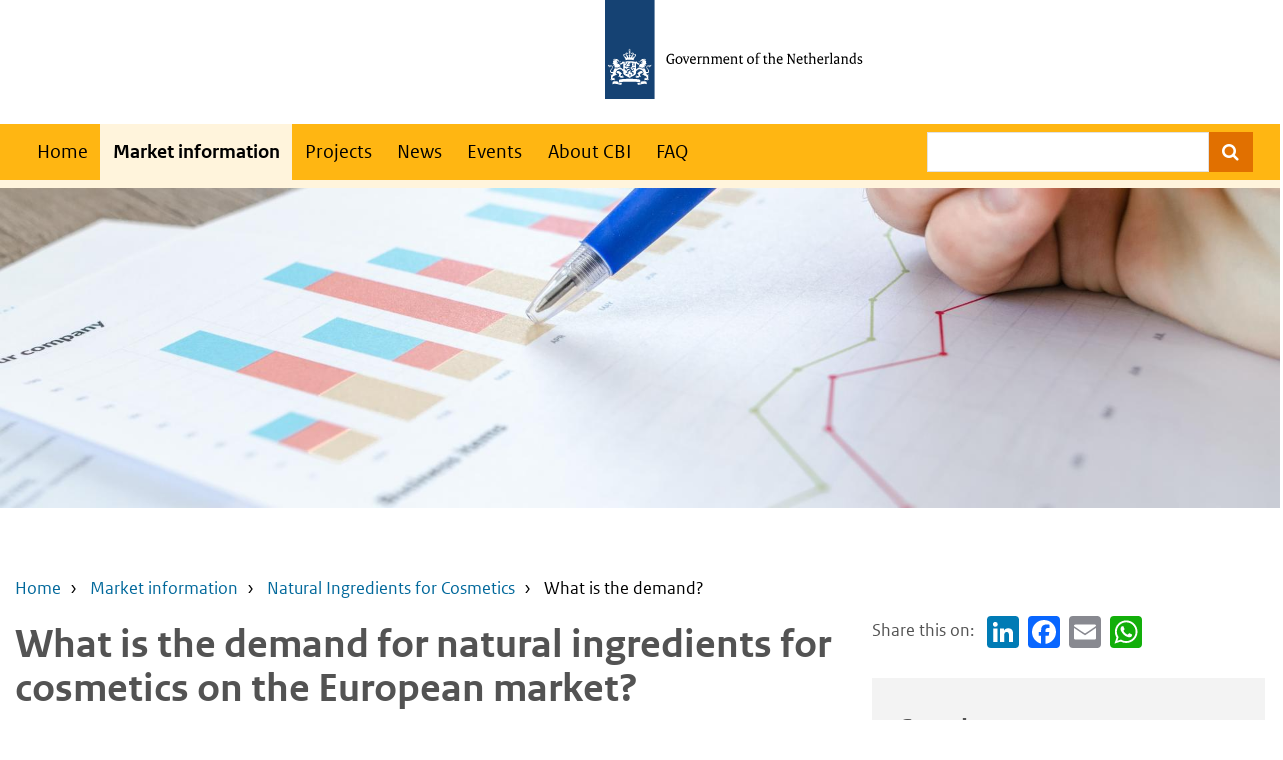

--- FILE ---
content_type: text/html; charset=UTF-8
request_url: https://www.cbi.eu/market-information/natural-ingredients-cosmetics/what-demand
body_size: 34107
content:
<!DOCTYPE html>
<html lang="en" dir="ltr">
  <head>
    <meta charset="utf-8" />
<noscript><style>form.antibot * :not(.antibot-message) { display: none !important; }</style>
</noscript><meta name="description" content="Europe is one of the largest and fastest-growing markets for cosmetics in the world. Increasing demand for natural ingredients makes Europe an interesting market for companies seeking to enter the market, such as those selling new and innovative natural ingredients. Western European countries, with large consumer markets and important trading hubs, offer the most opportunities for exporters of all kinds of natural ingredients, specifically vegetable and essential oils." />
<link rel="canonical" href="https://www.cbi.eu/market-information/natural-ingredients-cosmetics/what-demand" />
<meta name="Generator" content="Drupal 10 (https://www.drupal.org)" />
<meta name="MobileOptimized" content="width" />
<meta name="HandheldFriendly" content="true" />
<meta name="viewport" content="width=device-width, initial-scale=1.0" />
<link rel="icon" href="/themes/custom/cbi/favicon.ico" type="image/vnd.microsoft.icon" />
<script>window.a2a_config=window.a2a_config||{};a2a_config.callbacks=[];a2a_config.overlays=[];a2a_config.templates={};a2a_config.templates.email = {
    subject: "Interesting CBI page: ${title}",
    body: "I thought you might be interested in this CBI page:\n${link}"
};</script>

    <title>What is the demand for natural ingredients for cosmetics on the European market? | CBI</title>
    <link rel="stylesheet" media="all" href="/sites/default/files/css/css_y0dJGMsfT9kSuqzNIu6p71PCwShww0ChtT6x4XtsaA8.css?delta=0&amp;language=en&amp;theme=cbi&amp;include=eJw9i0EOwzAIwD7EwpMmGugUhYSK0HX5_aqu2sWyDybmMOoT6Za0uvWAvBRk8vqYomrH1S-1hRRyFS5h_qSczblYx7_9bukM8gktvSL7vpGmO6GdL-FaNMRTpi3OCcYcIQ0XGgLvIsfAi6kZ7ypfLh8_MA" />
<link rel="stylesheet" media="all" href="/sites/default/files/css/css_PeUf1b8wpKVp_yKNMhLJijUJTbzRaNw9mZ9-s8mTRDs.css?delta=1&amp;language=en&amp;theme=cbi&amp;include=eJw9i0EOwzAIwD7EwpMmGugUhYSK0HX5_aqu2sWyDybmMOoT6Za0uvWAvBRk8vqYomrH1S-1hRRyFS5h_qSczblYx7_9bukM8gktvSL7vpGmO6GdL-FaNMRTpi3OCcYcIQ0XGgLvIsfAi6kZ7ypfLh8_MA" />

    
  </head>
  <body class="path-node page-node-type-mi-research">
    <script type="text/javascript">
// <![CDATA[
(function(window, document, dataLayerName, id) {
window[dataLayerName]=window[dataLayerName]||[],window[dataLayerName].push({start:(new Date).getTime(),event:"stg.start"});var scripts=document.getElementsByTagName('script')[0],tags=document.createElement('script');
function stgCreateCookie(a,b,c){var d="";if(c){var e=new Date;e.setTime(e.getTime()+24*c*60*60*1e3),d="; expires="+e.toUTCString();f=";secure;SameSite=Strict"}document.cookie=a+"="+b+d+f+"; path=/"}
var isStgDebug=(window.location.href.match("stg_debug")||document.cookie.match("stg_debug"))&&!window.location.href.match("stg_disable_debug");stgCreateCookie("stg_debug",isStgDebug?1:"",isStgDebug?14:-1);
var qP=[];dataLayerName!=="dataLayer"&&qP.push("data_layer_name="+dataLayerName);qP.push("use_secure_cookies");isStgDebug&&qP.push("stg_debug");var qPString=qP.length>0?("?"+qP.join("&")):"";
tags.async=!0,tags.src="https://statistiek.rvo.nl/containers/"+id+".js"+qPString,scripts.parentNode.insertBefore(tags,scripts);
!function(a,n,i){a[n]=a[n]||{};for(var c=0;c<i.length;c++)!function(i){a[n][i]=a[n][i]||{},a[n][i].api=a[n][i].api||function(){var a=[].slice.call(arguments,0);"string"==typeof a[0]&&window[dataLayerName].push({event:n+"."+i+":"+a[0],parameters:[].slice.call(arguments,1)})}}(i[c])}(window,"ppms",["tm","cm"])
})(window, document, 'dataLayer', '1194e73c-3b59-464a-b5ec-0d83089b294a');
// ]]>
</script><noscript><iframe src="https://statistiek.rvo.nl/containers/1194e73c-3b59-464a-b5ec-0d83089b294a/noscript.html" title="Piwik PRO embed snippet" height="0" width="0" style="display:none;visibility:hidden" aria-hidden="true"></iframe></noscript>
    <div class="black-background-menu"></div>
    <nav id="skipnav" class="skipnav list-group">
      <a href="#main-content" class="sr-only sr-only-focusable list-group-item list-group-item-info">Skip to main content</a>
      <a href="#navbar-main" class="sr-only sr-only-focusable list-group-item list-group-item-info">Skip to main navigation</a>
    </nav>
      <div class="dialog-off-canvas-main-canvas" data-off-canvas-main-canvas>
    
	
<div class="layout-container">
			<header>
							
				
  <div id="header" class="header ">
    <div class="logo">
      <a href="/">      <img src="/themes/custom/cbi/logo.svg" alt="Government logo | to homepage" class="logo-image" />
      </a>    </div>
  </div>

			
							<nav  class="navbar-nav navbar-full navbar-branded" id="navbar-main">
											<div class="buttons">
							<button class="navbar-toggler icon-menu" type="button" data-toggle="collapse" data-target="#navbarResponsive" aria-controls="navbarResponsive" aria-expanded="false" aria-label="Toggle navigation">Menu
								<span class="sr-only">Collapsed</span>
							</button>
						</div>
						<div  class="container navbar-toggleable-md">
							<div class="row">      <div id="block-cbi-main-menu">
              
    <h2 class="visually-hidden" id="block-cbi-main-menu-menu">Main navigation</h2>
    
          
              <ul class="nav navbar-nav">
                    <li class="nav-item">
                          <a href="/" class="nav-link" data-drupal-link-system-path="&lt;front&gt;">Home</a>
              </li>
                <li class="nav-item menu-item--collapsed is-active">
                          <a href="/market-information" class="nav-link is-active" data-drupal-link-system-path="node/2">Market information</a>
              </li>
                <li class="nav-item">
                          <a href="/projects" class="nav-link" data-drupal-link-system-path="node/2217">Projects</a>
              </li>
                <li class="nav-item">
                          <a href="/news" class="nav-link" data-drupal-link-system-path="node/2216">News</a>
              </li>
                <li class="nav-item">
                          <a href="/events" class="nav-link" data-drupal-link-system-path="node/2215">Events</a>
              </li>
                <li class="nav-item menu-item--collapsed">
                          <a href="/about" class="nav-link" data-drupal-link-system-path="node/1280">About CBI</a>
              </li>
                <li class="nav-item">
                          <a href="/faq" title="Frequently Asked Questions" class="nav-link" data-drupal-link-system-path="node/2152">FAQ</a>
              </li>
        </ul>
  


  </div>

  
								<div class="search-block">        <div id="block-zoeken">


  
            <div class="field field--name-body content-item"><div class="container">
<form action="/search" method="get" maxlength="128"><input class="search-box" name="search" type="text"><button class="fa fa-search search-button form-submit" data-drupal-selector="edit-submit-search" id="edit-submit-search" type="submit" value="Search"><span class="sr-only">Search</span></button></form>
</div>
</div>
      
</div>

  </div>
							</div>
						</div>
									</nav>
			
			
										
												<div class="visual-wrapper">
						        <div class="views-element-container herobanner-container" id="block-views-block-visual-block-1">


  <div><div class="js-view-dom-id-efca63133f6371d524776c0f9df5b9acda85759d3eb6e8ef9325bed07ac2d014">
  
  
  

  
  
  

      <div class="hero-banner"><article>
  
      

            <div class="field field--name-field-media-image-1 content-item">    <picture>
                  <source srcset="/sites/default/files/styles/hero_banner_1920_x_480_big/public/visuals/demand_all-sectors_0.jpg 1x" media="only screen and (min-width: 1400px), only screen and (min-resolution: 2dppx)" type="image/jpeg" width="1920" height="480"/>
              <source srcset="/sites/default/files/styles/hero_banner_1920_x_480_big/public/visuals/demand_all-sectors_0.jpg 1x" media="only screen and (min-width: 992px) and (max-width: 1400px)" type="image/jpeg" width="1920" height="480"/>
              <source srcset="/sites/default/files/styles/hero_banner_1440_x_272_wide/public/visuals/demand_all-sectors_0.jpg?h=ad57cf01 1x, /sites/default/files/styles/hero_banner_1920_x_480_big/public/visuals/demand_all-sectors_0.jpg 2x" media="only screen and (min-width: 768px) and (max-width: 992px)" type="image/jpeg" width="1440" height="272"/>
              <source srcset="/sites/default/files/styles/hero_banner_768_x_192_small/public/visuals/demand_all-sectors_0.jpg 1x, /sites/default/files/styles/hero_banner_1440_x_272_wide/public/visuals/demand_all-sectors_0.jpg?h=ad57cf01 2x" media="only screen and (max-width: 576px)" type="image/jpeg" width="768" height="192"/>
                  <img loading="eager" width="1920" height="480" src="/sites/default/files/styles/hero_banner_1920_x_480_big/public/visuals/demand_all-sectors_0.jpg" alt="Demand" />

  </picture>

</div>
      
  </article>
</div>

    

  
  

  
  
</div>
</div>

</div>

  
					</div>
							
												<div  class="container navbar-toggleable-md">
						<div class="breadcrumb-container">
							        <div id="block-cbi-breadcrumbs">


    <ul class="breadcrumb ">
      <li class="breadcrumb-item">
              <a href="/">Home</a>
          </li>
      <li class="breadcrumb-item">
              <a href="/market-information">Market information</a>
          </li>
      <li class="breadcrumb-item">
              <a href="/market-information/natural-ingredients-cosmetics">Natural Ingredients for Cosmetics</a>
          </li>
      <li class="breadcrumb-item">
              What is the demand?
          </li>
  </ul>

</div>

  
						</div>
					</div>
									</header>
	
			<main role="main" class="content wrapper" id="main-content">
			<div class="container">
				<div class="content-container row">
					<div class="layout-content col-xs-12">
						      <div data-drupal-messages-fallback class="hidden"></div>
  <div id="block-cbi-content">


  <article>
	<div class="list--socials-sm">
		<div class="row">
			<div class="col-12">
				<span class="a2a_kit a2a_kit_size_32 addtoany_list" data-a2a-url="https://www.cbi.eu/market-information/natural-ingredients-cosmetics/what-demand" data-a2a-title="What is the demand for natural ingredients for cosmetics on the European market?"><ul class="list--socials"><li>Share this on: </li><li><a class="a2a_button_linkedin"></a></li><li><a class="a2a_button_facebook"></a></li><li><a class="a2a_button_email" href="/contact"></a></li><li><a class="a2a_button_whatsapp"></a></li></ul></span>

			</div>
		</div>
	</div>

	
		

	
	<div>
		
<div  class="row">
    
<div  class="col-md-8 col-xs-12">
      
            <div class="field field--name-title content-item"><h1 class="page-title">What is the demand for natural ingredients for cosmetics on the European market?</h1></div>
      
<div  class="label-icon label-updated-date">
  <span>Last updated: </span>
    
            <div class="field field--name-field-mi-research-updated-date content-item"><time datetime="2025-02-11T14:00:00Z">11 February 2025</time>
</div>
      
  </div>
<div  class="alert--success alert--success-readtime">
    
<span  class="label-icon label-readtime">
    
            <div content="48" class="field field--name-field-mi-research-read-time content-item">Takes  48 minutes to read</div>
      
  </span>
  </div>
            <div class="field field--name-body content-item"><div class="toc-filter"><p class="is-leader"><span lang="EN-GB">Europe is one of the largest and fastest-growing markets for cosmetics in the world. Increasing demand for natural ingredients makes Europe an interesting market for companies seeking to enter the market, such as those selling new and innovative natural ingredients. Western European countries, with large consumer markets and important trading hubs, offer the most opportunities for exporters of all kinds of natural ingredients, specifically vegetable and essential oils.</span></p>
<div class="toc toc-tree">

          <h3>Contents of this page</h3>
  
    
      <ol class="decimal">
  
      <li>
      <a href="#sector-description"><span>Sector description</span></a>
          </li>
      <li>
      <a href="#what-makes-europe-an-interesting-market-for-natural-ingredients-for-cosmetics"><span lang="EN-GB">What makes Europe an interesting market for natural ingredients for cosmetics?</span></a>
          </li>
      <li>
      <a href="#which-european-markets-offer-the-most-opportunities-for-natural-ingredients-for-cosmetics"><span lang="EN-GB">Which European markets offer the most opportunities for natural ingredients for cosmetics?</span></a>
          </li>
      <li>
      <a href="#which-products-from-developing-countries-have-the-most-potential-in-the-european-natural-ingredients-for-cosmetics-market"><span lang="EN-GB">Which products from developing countries have the most potential in the European natural ingredients for cosmetics market?</span></a>
          </li>
      <li>
      <a href="#which-products-from-cbi-countries-have-the-most-potential-on-the-european-natural-ingredients-for-cosmetics-market"><span lang="EN-GB">Which products from CBI countries have the most potential on the European natural ingredients for cosmetics market?</span></a>
          </li>
  
      </ol>
  

</div>

<h2 id="sector-description"><span>1. </span><span>Sector description</span></h2><p><span lang="EN-GB">In Europe there are thousands of ingredients for cosmetics that are considered natural, according to the registries of the European Commission’s database for information on cosmetic substances and ingredients (</span><a href="https://single-market-economy.ec.europa.eu/sectors/cosmetics/cosmetic-ingredient-database_en"><span lang="EN-GB">CosIng</span></a><span lang="EN-GB">). Natural ingredients for cosmetics can be categorised into three main general groups, as shown in the table below.</span></p><p><span lang="EN-GB"><strong>Table 1: Description of natural ingredients for cosmetics by category</strong></span></p><table><tbody><tr><td><span lang="EN-GB">Product</span></td><td><span lang="EN-GB">Harmonised System codes (most common in cosmetics)</span></td><td><span lang="EN-GB">Description</span></td></tr><tr><td><span lang="EN-GB">Vegetable fats and oils</span></td><td><ul><li><span lang="EN-GB"></span><span lang="EN-GB">1509</span></li><li><span lang="EN-GB"></span><span lang="EN-GB">1512</span></li><li><span lang="EN-GB"></span><span lang="EN-GB">1513</span></li><li><span lang="EN-GB"></span><span lang="EN-GB">1515&nbsp;</span></li></ul></td><td><span lang="EN-GB">Vegetable oils are mostly derived from nuts, seeds, and fruits that have been extracted using an expeller-type oil press.</span></td></tr><tr><td><span lang="EN-GB">Essential oils</span></td><td><ul><li><span lang="EN-GB"></span><span lang="EN-GB">3301</span></li></ul></td><td><span lang="EN-GB">Essentials oils are extracted from plants through steam distillation</span></td></tr><tr><td><span lang="EN-GB">Other plant extracts and derivatives (botanicals)</span></td><td><ul><li><span lang="EN-GB"></span><span lang="EN-GB">1102</span></li><li><span lang="EN-GB"></span><span lang="EN-GB">1106</span></li><li><span lang="EN-GB"></span><span lang="EN-GB">1302</span></li></ul></td><td><span lang="EN-GB">Botanical extracts are derived when processing plants, herbs or spices using a solvent. Generally, the original plant components are unchanged, though botanical extracts have higher concentrations of actives</span></td></tr></tbody></table><p><span lang="EN-GB">Source:&nbsp;</span><a href="https://thisisprofound.com/"><span lang="EN-GB">ProFound</span></a><span lang="EN-GB">, 2024</span></p><p><span lang="EN-GB">There is no easily accessible quantitative data on the import and use of natural ingredients for cosmetics. Some popular ingredients for cosmetics such as oils and fats are also important ingredients in the food industry. As a result, the use of some natural ingredients in cosmetics is often hidden in the overall data on imports. Despite these limitations regarding trade data for cosmetics ingredients, it is still possible to draw certain conclusions about European market demand and gain useful insights.&nbsp;</span></p><p><span lang="EN-GB">This analysis will focus on “Other fixed vegetable fats and oils and their fractions” (HS code 151590) and “Other essential oils, excluding those of citrus fruit and mint” (HS code 330129). When the terms ‘vegetable oil’ and ‘essential oil’ are used in this report, they refer to oils included in these HS codes, particularly those that are more likely to be used in cosmetics.&nbsp;</span></p><p><span lang="EN-GB">Botanical extracts will not be analysed in detail as trade data is too fragmented to draw any solid conclusions on demand from the cosmetics industry. Trend-wise, botanical extracts are of major interest to cosmetics brands and manufacturers. Hundreds of plants have cosmetic properties, and more botanical extracts are introduced to the market every year. The challenge with botanical extracts is that most non-food plants are toxic and their use must therefore be supported by adequate safety and efficacy data.</span></p><p><span lang="EN-GB"></span></p><h2 id="what-makes-europe-an-interesting-market-for-natural-ingredients-for-cosmetics"><span>2. </span><span lang="EN-GB">What makes Europe an interesting market for natural ingredients for cosmetics?</span></h2><p><span lang="EN-GB">Europe is a very interesting market for natural ingredients for cosmetics as it is a major producer, consumer, and exporter of cosmetic products worldwide. Natural ingredients are very much ‘on trend’ and European cosmetic manufacturers are using a wide range of natural ingredients to manufacture their cosmetic products. Safety and efficacy remain keywords for all cosmetic ingredients and sustainable sourcing is increasingly important.</span></p><p><span lang="EN-GB"></span></p><h3><span lang="EN-GB">Europe dominates a significant share of the global beauty and personal care market</span></h3><p><span lang="EN-GB">The European market is one of the largest cosmetics markets in the world,&nbsp;</span><a href="https://cosmeticseurope.eu/cosmetics-industry/"><span lang="EN-GB">worth&nbsp;€96 billionin 2023</span></a><span lang="EN-GB">.&nbsp;</span><a href="https://www.loreal-finance.com/en/annual-report-2023/beauty-market/"><span lang="EN-GB">Europe is the world’s third-largest cosmetics market</span></a><span lang="EN-GB">, behind North America and North Asia, taking up around 24% of the global beauty and personal care market which is&nbsp;</span><a href="https://www.cosmeticsdesign-europe.com/Article/2024/06/21/a-focus-on-the-global-cosmetics-industry-landscape-part-i?utm_source=newsletter_daily&amp;utm_medium=email&amp;utm_campaign=02-Jul-2024&amp;cid=DM1143354&amp;bid=445899430"><span lang="EN-GB">valued at around&nbsp;€525 billion</span></a><span lang="EN-GB">. Assuming a direct relationship between the value of retail sales and the volume of bulk cosmetic products sold, Europe is the third-largest market for&nbsp;quantity of cosmetic products. As cosmetic products are produced using cosmetic ingredients, Europe can also be considered among the top largest markets for cosmetic ingredients in volume.</span></p><p><span lang="EN-GB">In addition to annual revenue, Europe stands out globally in terms of per capita spending. According to&nbsp;Cosmetics Europe &amp; Euromonitor International, European per capita spending on cosmetics was estimated to be €169 in&nbsp;2023. This has been increasing steadily since 2021, at an average annual rate of 8.3%.&nbsp;Europe also stands out in terms of production and exports of high-quality cosmetic products. In 2023,&nbsp;</span><a href="https://cosmeticseurope.eu/cosmetics-industry/"><span lang="EN-GB">cosmetics manufacturing in Europe accounted for €11 billion</span></a><span lang="EN-GB">, while the export of cosmetic products to the rest of the world totalled €28.2 billion in 2023.</span><span lang="EN-GB"></span></p><p></p><div id="hc_container_alinea_figure_1" class="chart"><!-- CHART: 'figure_1' --></div><p><span lang="EN-GB">Source:&nbsp;</span><a href="https://www.ctpa.org.uk/eu-and-worldwide"><span lang="EN-GB">CTPA</span></a><span lang="EN-GB"> from Cosmetics Europe’s Market Performance Report, 2024</span><span lang="EN-GB"></span></p><p><span lang="EN-GB">The cosmetics market is experiencing continuous and significant growth in both Eastern and Western Europe. In recent years, the European market grew on average by 4.1% per year in terms of value. Between 2018-2023, the growth of the European cosmetics market was steady, except for 2020, when most countries experienced a decline in sales due to the COVID-19 pandemic.</span></p><p></p><div id="hc_container_alinea_figure_2" class="chart"><!-- CHART: 'figure_2' --></div><p><span lang="EN-GB">Source: Cosmetics Europe Market Performance Reports, 2024</span></p><p><span lang="EN-GB">Between 2022 and 2023 alone, the&nbsp;European market for cosmetics grew at an&nbsp;</span><a href="https://www.ctpa.org.uk/eu-and-worldwide"><span lang="EN-GB">average rate of 9.1%.</span></a><span lang="EN-GB"> This exceeds&nbsp;</span><a href="https://www.loreal-finance.com/en/annual-report-2023/beauty-market/"><span lang="EN-GB">global market growth</span></a><span lang="EN-GB"> and is well above the rates of other major national markets such as the US (5.2%). What’s more, annual growth in Europe is now higher&nbsp;than in the years before the pandemic. This indicates a robust state of the industry and suggests that the value of the market will continue to grow. In fact, the&nbsp;European market is&nbsp;expected to stay on its positive trend,&nbsp;</span><a href="https://www.eurodev.com/european-cosmetics-and-personal-care-industry"><span lang="EN-GB">growing at an average annual rate of 2.1%</span></a><span lang="EN-GB"> through 2027.</span><span lang="EN-GB"></span></p><p></p><div id="hc_container_alinea_figure_3" class="chart"><!-- CHART: 'figure_3' --></div><p><span lang="EN-GB">Source: Cosmetics Europe Market Performance Report &amp;&nbsp;</span><a href="https://www.loreal-finance.com/en/annual-report-2023/beauty-market/"><span lang="EN-GB">L'Oréal 2023 Annual Report</span></a><span lang="EN-GB"></span></p><p><span lang="EN-GB"></span></p><h3><span lang="EN-GB">Europe is the major importer of selected natural ingredients for cosmetics</span></h3><p><span lang="EN-GB">Europe is the world’s largest importer of vegetable oils and essential oils, some of which are widely used as natural ingredients in cosmetic products. In 2023 Europe accounted for 48% of the volume and 42% of the value of global imports of vegetable and essential oils, far exceeding Asian and American imports. The demand for and use of natural ingredients continues to grow, and the data presented here gives exporters good reason to target Europe as the top market for natural cosmetic ingredients.</span></p><p><span lang="EN-GB">According to the&nbsp;</span><a href="https://www.trademap.org/Index.aspx"><span lang="EN-GB">ITC Trade Map</span></a><span lang="EN-GB">, European imports of natural ingredients for cosmetics amounted to 470,561 tonnes (€2,221 million).&nbsp;Overall, European imports of natural ingredients for cosmetics has increased annually by&nbsp;5.5% in value and 3.6% in volume over the last five years. This growth is due to rising demand for vegetable oils, while essential oils imports showed a slight decline over the period. While global imports declined on average by -0.4% in volume, the exponential growth of European imports since 2020 suggests a positive trend for the coming years.</span></p><p></p><div id="hc_container_alinea_figure_4" class="chart"><!-- CHART: 'figure_4' --></div><p><span lang="EN-GB">Source: ITC Trade Map, 2024</span></p><p><span lang="EN-GB">Developing countries play an important role in supplying natural ingredients for cosmetics to Europe. In 2023, 33% of the value of European imports of selected natural ingredients came from developing market economies. Among developing countries, China, India, Ghana, Indonesia, and Morocco are the largest suppliers of both essential oils and vegetable oils.</span></p><p><span lang="EN-GB">This is particularly true for essential oils. In 2023, 48% of the value of European imports of essential oils came from developing market economies, totalling €430 million. Between 2019 and 2023, the value of these imports declined at an average rate of -1.5% each year. The three main import hubs for essential oils from outside Europe are France, United Kingdom, and Germany. China and Indonesia are the main suppliers of essential oils for these import hubs, exporting oils such as patchouli, nutmeg, and clove. Note that these import data are not exclusively for cosmetics, as various essential oils like nutmeg and clove oils are important ingredients for both the cosmetics and food industries.</span></p><p><span lang="EN-GB">Vegetable oil imports from developing countries accounted for 23% of the total value of European imports, amounting to €300 million in 2023. Between 2019 and 2023, the value of vegetable oil imports from developing countries grew by 5.5% per year on average. The top-three importers of vegetable oils from outside Europe are the Netherlands, France, and Spain. Ghana, China, and India are major exporters to the top hubs. Imports from Ghana and Burkina Faso may include shea butter, from Morocco may include argan oil, and from Mexico may include avocado oil. As in the case of essential oils, it should be noted that these import data do not refer exclusively to cosmetics.</span></p><p></p><div id="hc_container_alinea_figure_5" class="chart"><!-- CHART: 'figure_5' --></div><p><span lang="EN-GB">Source: ITC Trade Map, 2024</span></p><p><span lang="EN-GB"></span></p><h3><span lang="EN-GB">Europe is among the world’s largest markets for organic and sustainable ingredients for cosmetics</span></h3><p><span lang="EN-GB">Europe is currently among the largest markets for natural and organic cosmetics.&nbsp;In recent years, the European cosmetics&nbsp;</span><a href="https://www.eurodev.com/blog/captivating-trends-in-beauty-personal-care-market"><span lang="EN-GB">industry has been moving towards more sustainable and natural products</span></a><span lang="EN-GB">.&nbsp;This trend has led to a rise in organic and eco-friendly brands.&nbsp;For example, in 2023,&nbsp;more than half of UK beauty and personal care product launches featured ethical and environmental claims,&nbsp;</span><a href="https://www.mintel.com/insights/beauty-and-personal-care/conscious-cosmetics-the-rise-of-clean-beauty/?utm_source=crm&amp;utm_medium=email&amp;utm_campaign=ongoing-mn-wr-global-mintel-spotlight&amp;utm_content=2025-bpc-trends-nurture&amp;mkt_tok=MTkzLUpHRC00MzkAAAGWNHDjoROkEPVXznJo7r3fCzItAyKI3rznfaYigM4Okb8PhiFEV6w6WwIHLVedjMGnEd_Vf5VGKqq5h28xq1pbQV408FyGEmMnf58bq6PachKu3w"><span lang="EN-GB">making them the norm</span></a><span lang="EN-GB"> rather than the exception.</span></p><p><span lang="EN-GB">Consumers are increasingly aware of the benefits of natural and organic cosmetics, which are widely available in major retail outlets, and are demanding products that not only&nbsp;</span><a href="https://www.cosmeticsdesign-europe.com/Article/2024/10/15/natural-beauty-ingredients-in-the-future-provital-s-ifscc-innovations"><span lang="EN-GB">perform well but are also environmentally responsible</span></a><span lang="EN-GB">. Together with North America,&nbsp;</span><a href="https://www.cosmeticsdesign-europe.com/Article/2024/10/29/what-s-next-for-natural-organic-beauty-products/"><span lang="EN-GB">Europe dominates the natural and organic cosmetics market</span></a><span lang="EN-GB">, accounting for over 80% of total sales.&nbsp;Although 2023 was a tough year for the organic beauty sector&nbsp;</span><a href="https://www.cosmeticsdesign-europe.com/Article/2024/07/02/A-focus-on-the-global-cosmetics-industry-landscape-part-II?utm_source=newsletter_daily&amp;utm_medium=email&amp;utm_campaign=02-Jul-2024&amp;cid=DM1143354&amp;bid=445899430"><span lang="EN-GB">due to consumer price sensitivity</span></a><span lang="EN-GB"> and economic challenges, most brands anticipate growth in the years ahead with sales of natural cosmetics expected to grow at an&nbsp;</span><a href="https://www.statista.com/outlook/cmo/beauty-personal-care/cosmetics/natural-cosmetics/europe"><span lang="EN-GB">average rate of 5.7% per year</span></a><span lang="EN-GB">,&nbsp;</span><a href="https://www.statista.com/forecasts/1221138/europe-revenue-natural-cosmetics-market"><span lang="EN-GB">reaching €3.23 billion by 2028</span></a><span lang="EN-GB">.</span></p><p><span lang="EN-GB">Sustainability concerns extend to a product’s entire lifecycle, starting with ingredient sourcing. Sustainable sourcing is now a core expectation across European supply chains, with nearly </span><a href="https://www.mintel.com/insights/beauty-and-personal-care/conscious-cosmetics-the-rise-of-clean-beauty/?utm_source=crm&amp;utm_medium=email&amp;utm_campaign=ongoing-mn-wr-global-mintel-spotlight&amp;utm_content=2025-bpc-trends-nurture&amp;mkt_tok=MTkzLUpHRC00MzkAAAGWNHDjoROkEPVXznJo7r3fCzItAyKI3rznfaYigM4Okb8PhiFEV6w6WwIHLVedjMGnEd_Vf5VGKqq5h28xq1pbQV408FyGEmMnf58bq6PachKu3w"><span lang="EN-GB">60% of German consumers expressing concern</span></a><span lang="EN-GB"> about where ingredients come from. European buyers are </span><a href="https://www.cosmeticsdesign-europe.com/Article/2024/09/12/evonik-opens-plant-to-manufacture-sustainable-emollients?utm_source=newsletter_daily&amp;utm_medium=email&amp;utm_campaign=19-Sep-2024&amp;cid=DM1157309&amp;bid=507470171"><span lang="EN-GB">increasingly focused on sustainable resource management</span></a><span lang="EN-GB"> to meet rising consumer demand for eco-friendly beauty and personal care products. This focus on sustainability could lead to </span><a href="https://www.cosmeticsdesign-europe.com/Article/2024/10/16/Mintel-global-beauty-trends-for-2025-what-happens-after-that"><span lang="EN-GB">a revival of natural ingredients</span></a><span lang="EN-GB"> and new opportunities for exporters of natural ingredients, regardless of whether their products are certified organic or not. However, it’s important to note that natural and organic cosmetics still </span><a href="https://www.cosmeticsdesign-europe.com/Article/2023/09/06/industry-event-overview-2023-sustainable-cosmetics-summit"><span lang="EN-GB">account for less than 5% of the total cosmetics marke</span></a><span lang="EN-GB">t, meaning that most natural ingredients are used in non-certified products.</span></p><p><span lang="EN-GB">The demand for sustainable sourcing will be strengthened and further extended by developments on the regulatory front, namely: the&nbsp;</span><a href="https://commission.europa.eu/strategy-and-policy/priorities-2019-2024/european-green-deal_en"><span lang="EN-GB">European Green&nbsp;Deal</span></a><span lang="EN-GB">, the&nbsp;</span><a href="https://environment.ec.europa.eu/strategy/chemicals-strategy_en#actions"><span lang="EN-GB">Chemicals Strategy for Sustainability</span></a><span lang="EN-GB">, and the </span><a href="https://commission.europa.eu/business-economy-euro/doing-business-eu/corporate-sustainability-due-diligence_en"><span lang="EN-GB">Corporate Sustainability Due Diligence Directive</span></a><span lang="EN-GB">. Due to these regulations, companies are expected to &nbsp;take on a key role in building a sustainable economy and society. The&nbsp;regulatory changes will impact the cosmetics industry in&nbsp;multiple ways, with possible knock-on effects on consumers. While these regulations are not directly targeted at exporters, the requirements for European companies may affect you as part of their global supply chains.</span></p><p><span lang="EN-GB">Today, many companies in the cosmetics industry are aligning their activities with the&nbsp;</span><a href="https://sdgs.un.org/goals"><span lang="EN-GB">United Nations Sustainable Development Goals (SDGs)</span></a><span lang="EN-GB"> and are seeking certification for natural, organic, fair trade, ethical sourcing, and biodiversity preservation.&nbsp;This has put some pressure on suppliers of natural ingredients to obtain certification schemes, such as&nbsp;</span><a href="https://www.cosmos-standard.org/en/"><span lang="EN-GB">COSMOS</span></a><span lang="EN-GB">,&nbsp;</span><a href="https://natrue.org/"><span lang="EN-GB">NATRUE</span></a><span lang="EN-GB">,&nbsp;</span><a href="https://www.fairtrade.net/"><span lang="EN-GB">Fairtrade</span></a><span lang="EN-GB">, or&nbsp;</span><a href="https://uebt.org/"><span lang="EN-GB">UEBT</span></a><span lang="EN-GB">. For suppliers for whom certification costs create barriers, alternative options are available, such as the&nbsp;</span><a href="https://www.iso.org/standard/65197.html"><span lang="EN-GB">ISO16128</span></a><span lang="EN-GB"> self-assessment system for natural ingredients, the&nbsp;</span><a href="https://natrue.org/our-standard/certification-process-step-step/"><span lang="EN-GB">NATRUE Approved Raw Material procedure</span></a><span lang="EN-GB">, and&nbsp;</span><a href="https://www.sedex.com/"><span lang="EN-GB">SEDEX</span></a><span lang="EN-GB"> affiliation.</span></p><div><section class="simple-box"><div class="card--success"><p><strong>Tips:</strong></p><ul class="list--tips"><li><span lang="EN-GB"></span><span lang="EN-GB">Check our&nbsp;</span><a href="https://www.cbi.eu/market-information/natural-ingredients-cosmetics/trends"><span lang="EN-GB">study on trends in the European market of natural ingredients for cosmetics</span></a><span lang="EN-GB"> to find information on opportunities that may increase your chances of market access.</span></li><li><span lang="EN-GB"></span><span lang="EN-GB">Make sure to align your business operations with the objectives of the European Green Deal and Corporate Sustainability Directive. Read our&nbsp;</span><a href="https://www.cbi.eu/market-information/eu-green-deal-how-will-it-impact-my-business"><span lang="EN-GB">study on EU Green Deal impact</span></a><span lang="EN-GB"> for more detailed information.</span></li><li><span lang="EN-GB"></span><span lang="EN-GB">Carefully consider your certification options and be sure to perform a cost-benefit analysis of natural and organic certification for your own business. Given the size of the natural and organic market, organic certification may not be interesting for some exporters.</span></li></ul></div></section></div><h2 id="which-european-markets-offer-the-most-opportunities-for-natural-ingredients-for-cosmetics"><span>3. </span><span lang="EN-GB">Which European markets offer the most opportunities for natural ingredients for cosmetics?</span></h2><p><span lang="EN-GB">Western European countries such as Germany, France, Italy, the UK, Spain, and the Netherlands offer great opportunities for natural ingredients for cosmetics and are therefore the most attractive markets for suppliers and exporters. These countries have the largest consumer markets. Large manufacturers that use natural ingredients are also located there. Most of these countries are also among the top European importers of vegetable and essential oils and are therefore assumed to have the most potential buyers.&nbsp;</span></p><p><span lang="EN-GB"><strong>Table 2: Characteristics of European countries with the most opportunities for natural ingredients for cosmetics</strong></span></p><div><table><tbody><tr><td><span lang="EN-GB"><strong>Country</strong></span><strong><span lang="EN-GB"></span></strong></td><td><p><span lang="EN-GB"><strong>Trade</strong></span><span lang="EN-GB"></span></p><p><span lang="EN-GB">(Import value from developing countries)</span><strong><span lang="EN-GB"></span></strong></p></td><td><p><span lang="EN-GB"><strong>Trade</strong></span><span lang="EN-GB"></span></p><p><span lang="EN-GB">(Total imports of vegetable and essential oils)</span><strong><span lang="EN-GB"></span></strong></p></td><td><p><span lang="EN-GB"><strong>Consumer demand</strong></span><span lang="EN-GB"></span></p><p><span lang="EN-GB">(Retail sales)</span><span lang="EN-GB"></span></p></td><td><p><span lang="EN-GB"><strong>Manufacturing</strong></span><span lang="EN-GB"></span></p><p><span lang="EN-GB">(Number of cosmetics manufacturing SMEs)</span><span lang="EN-GB"></span></p></td></tr><tr><td><span lang="EN-GB">France</span></td><td><span lang="EN-GB">Leading European importer of natural ingredients from DCs</span></td><td><span lang="EN-GB">Largest European importer of natural ingredients</span></td><td><span lang="EN-GB">2<sup>nd</sup> largest market</span></td><td><span lang="EN-GB">Largest number of cosmetics manufacturing SMEs</span></td></tr><tr><td><span lang="EN-GB">Netherlands</span></td><td><span lang="EN-GB">2<sup>nd</sup> largest importer</span></td><td><span lang="EN-GB">2<sup>nd</sup> largest importer</span></td><td><span lang="EN-GB">7<sup>th</sup> largest market</span></td><td><span lang="EN-GB">7<sup>th</sup> largest number</span></td></tr><tr><td><span lang="EN-GB">Spain</span></td><td><span lang="EN-GB">3<sup>rd</sup> largest importer</span></td><td><span lang="EN-GB">5<sup>th</sup> largest importer</span></td><td><span lang="EN-GB">5<sup>th</sup> largest market</span></td><td><span lang="EN-GB">5<sup>th</sup> largest number</span></td></tr><tr><td><span lang="EN-GB">Germany</span></td><td><span lang="EN-GB">4<sup>th</sup> largest importer</span></td><td><span lang="EN-GB">10<sup>th</sup> largest importer</span></td><td><span lang="EN-GB">Largest European market for cosmetics</span></td><td><span lang="EN-GB">6<sup>th</sup> largest number</span></td></tr><tr><td><span lang="EN-GB">UK</span></td><td><span lang="EN-GB">5<sup>th</sup> largest importer</span></td><td><span lang="EN-GB">7<sup>th</sup> largest importer</span></td><td><span lang="EN-GB">4<sup>th</sup> largest market</span></td><td><span lang="EN-GB">3<sup>rd</sup> largest number</span></td></tr><tr><td><span lang="EN-GB">Switzerland</span></td><td><span lang="EN-GB">6<sup>th</sup> largest importer</span></td><td><span lang="EN-GB">16<sup>th</sup> largest importer</span></td><td><span lang="EN-GB">10<sup>th</sup> largest market</span></td><td><span lang="EN-GB">16<sup>th</sup> largest number</span></td></tr><tr><td><span lang="EN-GB">Belgium</span></td><td><span lang="EN-GB">7<sup>th</sup> largest importer</span></td><td><span lang="EN-GB">11<sup>th</sup> largest importer</span></td><td><span lang="EN-GB">9<sup>th</sup> largest market</span></td><td><span lang="EN-GB">18<sup>th</sup> largest number</span></td></tr><tr><td><span lang="EN-GB">Italy</span></td><td><span lang="EN-GB">8<sup>th</sup> largest importer</span></td><td><span lang="EN-GB">6<sup>th</sup> largest importer</span></td><td><span lang="EN-GB">3<sup>rd</sup> largest market</span></td><td><span lang="EN-GB">2<sup>nd</sup> largest number</span></td></tr></tbody></table></div><p><span lang="EN-GB">Source:&nbsp;</span><a href="https://thisisprofound.com/"><span lang="EN-GB">ProFound</span></a><span lang="EN-GB">, 2024</span></p><p><span lang="EN-GB"></span></p><h3><span lang="EN-GB">France offers the most opportunities for suppliers of natural ingredients for cosmetics</span></h3><p><span lang="EN-GB">The French market offers the most opportunities for suppliers of ingredients used in cosmetics. As the second-largest cosmetics market in Europe, </span><a href="https://cosmeticseurope.eu/cosmetics-industry/"><span lang="EN-GB">valued at €13.7 billion in 2023</span></a><span lang="EN-GB">, France has the highest number of imports of vegetable and essential oils in Europe. This suggests there is a high demand for natural ingredients in the country.&nbsp;</span></p><p><span lang="EN-GB">In 2023, France imported a total of 3,315 tonnes (€291 million) of essential oils under HS code 330129, accounting for 19% of European imports. Notably, 69% of these imports came from developing countries which indicates a strong demand for natural ingredients from suppliers from outside Europe. Major non-European exporters to France include India, Turkey, Indonesia, China, and Morocco.</span></p><p></p><div id="hc_container_alinea_figure_6" class="chart"><!-- CHART: 'figure_6' --></div><p><span lang="EN-GB">Source: ITC Trade Map, 2024</span><span lang="EN-GB"></span></p><p><span lang="EN-GB">In the same year, French imports of vegetable oils (HS 151590) totalled 72,283 tonnes (€235 million), representing 16% of the total volume of European imports. About 23% of these imports were from developing countries, with Morocco, Burkina Faso, Peru, Mexico, and Argentina as key suppliers. These figures highlight France's dependence on international markets for natural ingredients.&nbsp;</span></p><p></p><div id="hc_container_alinea_figure_7" class="chart"><!-- CHART: 'figure_7' --></div><p><span lang="EN-GB">Source: ITC Trade Map, 2024</span></p><p><span lang="EN-GB">France is not only a large, but also a growing cosmetics market. According to&nbsp;</span><a href="https://cosmeticseurope.eu/library/12"><span lang="EN-GB">Cosmetics Europe’s Market Performance Report</span></a><span lang="EN-GB">, the French market grew by 6.3% between 2022 and 2023. It is expected to grow by over 2% annually over the next five years, increasing its value by almost €1.7 billion by 2028. The largest segments in the French market are skincare (31%), toiletries (25%), and fragrances (22%). Moreover, France is among the top-ten countries in terms of per capita consumption, with each French person spending €202 on cosmetics in 2023. The country is also home to the&nbsp;</span><a href="https://www.ctpa.org.uk/eu-and-worldwide"><span lang="EN-GB">largest number of cosmetics manufacturing SMEs</span></a><span lang="EN-GB"> in Europe (1,917 SMEs),&nbsp;which tend to operate in niche markets and have a considerable interest in natural ingredients.&nbsp;</span></p><p><span lang="EN-GB">France is a global leader in cosmetics exports,&nbsp;</span><a href="https://www.febea.fr/le-secteur-cosmetique/chiffres-cles-du-marche-cosmetique"><span lang="EN-GB">with more than half of its cosmetics production</span></a><span lang="EN-GB"> destined for foreign markets. In fact, the cosmetics sector is France’s third largest export sector. France and Germany are Europe’s&nbsp;</span><a href="https://cosmeticseurope.eu/cosmetics-industry/"><span lang="EN-GB">main exporters of cosmetics</span></a><span lang="EN-GB">. In 2023, both countries dominated nearly 50% of total European exports, with a shared value of 14 billion euros.</span></p><p><span lang="EN-GB">France also has one of the largest natural and organic cosmetics markets in Europe and &nbsp;is </span><a href="https://www.statista.com/topics/8387/natural-cosmetics-in-france/#topicOverview"><span lang="EN-GB">growing steadily</span></a><span lang="EN-GB">. In 2023, the value of the natural cosmetics market in France was €313 million, showing an average annual growth of 4.9% since 2018. France also has a large supply of natural and/or organic personal care and beauty products. To date, there are </span><a href="https://www.cosmos-standard.org/en/databases/products-directory/?commercial_name=&amp;company=&amp;brand=&amp;certification_body=&amp;country=&amp;cosmos_signature="><span lang="EN-GB">17,054 products with the COSMOS signature</span></a><span lang="EN-GB"> in France (the leading standard worldwide for organic and natural cosmetics), representing </span><a href="https://www.cosmos-standard.org/en/"><span lang="EN-GB">48% of all products with this signature in the world</span></a><span lang="EN-GB">.&nbsp;The sector is </span><a href="https://www.statista.com/forecasts/1259961/france-revenue-natural-organic-cosmetics-market"><span lang="EN-GB">expected to continue to grow, reaching a value of €394 million in 2028</span></a><span lang="EN-GB"> as a result of the expansion of distribution channels, the increase in online customer reach, and consumers' desire for natural beauty and well-being.</span></p><p><span lang="EN-GB">Some outstanding importers/players in the French market include: leading cosmetics manufacturer and retailer&nbsp;</span><a href="https://group.loccitane.com/"><span lang="EN-GB">L’Occitane Group</span></a><span lang="EN-GB"> which has a Sustainable Communities programme and&nbsp;</span><a href="https://group.loccitane.com/our-expertise"><span lang="EN-GB">works directly with local producers to foster long-term partnerships</span></a><span lang="EN-GB">; essential oils supplier&nbsp;</span><a href="https://www.albertvieille.com/en/"><span lang="EN-GB">Albert Vieille</span></a><span lang="EN-GB"> - Givaudan which has established&nbsp;</span><a href="https://www.albertvieille.com/en/albert-vieille/"><span lang="EN-GB">exclusive supply chains to stay close to the source</span></a><span lang="EN-GB"> of ingredients and partner with local farmers; the trading company&nbsp;</span><a href="https://exaflor.co/index.php/en/"><span lang="EN-GB">Exaflor</span></a><span lang="EN-GB"> specialised in certified essential oils and vegetable oils/butters that has&nbsp;</span><a href="https://exaflor.co/index.php/en/company/our-strenghts"><span lang="EN-GB">long-standing relationships with producers around the world</span></a><span lang="EN-GB">; the company&nbsp;</span><a href="https://www.mpe-grasse.fr/MPE_WEB/UK/index.awp?AWPIDC3621E52=807F337CE65AAD976E39641BA96AE42F05321DF2"><span lang="EN-GB">Matières Premières Essentielles</span></a><span lang="EN-GB"> (MPE) focused on the trade and production of raw materials and essential oils&nbsp;</span><a href="https://www.mpe-grasse.fr/MPE_WEB/UK/PAGE_Nos_sources.awp"><span lang="EN-GB">sourced from various supplier countries</span></a><span lang="EN-GB">, among others.</span></p><p><span lang="EN-GB"></span></p><h3><span lang="EN-GB">The Netherlands is an important hub and entry point for natural ingredients</span></h3><p><span lang="EN-GB">The Netherlands presents significant opportunities for suppliers of natural cosmetic ingredients from developing countries, particularly for vegetable oils. Although the Dutch cosmetics market is smaller compared to that of other European countries, ranking seventh in </span><a href="https://www.ctpa.org.uk/eu-and-worldwide"><span lang="EN-GB">retail sales (€3.4 billion) and in the number of SME cosmetics manufacturers (401)</span></a><span lang="EN-GB">, it remains highly attractive for several reasons.</span></p><p><span lang="EN-GB">Per capita spending on personal care and beauty products in the Netherlands is estimated at €189 annually, which is higher than the regional average. The Dutch beauty and personal care market </span><a href="https://www.ncv-cosmetica.nl/english/market-data/"><span lang="EN-GB">grew by 9.5% in 2022-23</span></a><span lang="EN-GB">, nearly matching the overall European growth rate. It is expected to grow at a steady rate of 2% per year over the next five years, adding approximately €200 million to its value. The largest segments in the market are toiletries (27%), skincare (21%), and fragrances (19%), with skincare showing a strong 8.6% growth between 2022 and 2023.</span></p><p><span lang="EN-GB">The Netherlands plays a crucial role as a trading hub for natural ingredients, which is largely due to the strategic importance of the </span><a href="https://www.portofrotterdam.com/en"><span lang="EN-GB">Port of Rotterdam – Europe’s largest seaport</span></a><span lang="EN-GB">. The country's position as a re-export powerhouse is evident as significant volumes of natural ingredients are imported, processed, and quickly redistributed to Western Europe without significant links to domestic demand. This efficient trading infrastructure makes the Netherlands a gateway for natural ingredients entering the European market.</span></p><p><span lang="EN-GB">The Netherlands ranks among the top-three global importers of vegetable oils and is the second-largest importer in Europe. In 2023, Dutch imports of vegetable oils totalled 63,851 tonnes (€156 million), representing a steady annual growth of 4.4% since 2019. A notable 51% of these imports come from developing countries, with Ghana as the primary supplier, likely exporting significant quantities of shea butter. Other major non-European suppliers include China, Burkina Faso, and Vietnam.</span></p><p><span lang="EN-GB">In addition, the Netherlands is home to small vegetable oil refineries that offer third-party refining services. This creates opportunities for suppliers from developing countries to refine their oils locally, adding value before export. While this approach can present logistical challenges, refined oils are more commonly used in cosmetics than unrefined grades.</span></p><p><span lang="EN-GB">In contrast, the Netherlands plays a less significant role in the import of essential oils. In 2023, Dutch imports of essential oils amounted to 1,106 tonnes (€72 million), with 21% purchased from developing countries. Indonesia, China, India, and Brazil are the main suppliers. However, Dutch imports of essential oils have been declining, with an average annual growth rate of -4.9% between 2019 and 2023.</span></p><p><span lang="EN-GB">Key players in the Dutch market include </span><a href="https://www.aak.com/"><span lang="EN-GB">AAK</span></a><span lang="EN-GB">, a world-leading supplier of plant-based ingredients; </span><a href="https://ultranl.com/"><span lang="EN-GB">Ultra International B.V.</span></a><span lang="EN-GB">, specialising in essential oils; and </span><a href="https://www.de-lange.nl/"><span lang="EN-GB">De Lange</span></a><span lang="EN-GB">, which works with fatty oils, plant extracts, &nbsp;essential oils and more.</span></p><p><span lang="EN-GB"></span></p><h3><span lang="EN-GB">Spain is a fast-growing market with significant imports of essential and vegetable oils</span></h3><p><span lang="EN-GB">Spain presents the third-largest opportunity for suppliers of natural ingredients for cosmetics, ranking as the </span><a href="https://cosmeticseurope.eu/cosmetics-industry/"><span lang="EN-GB">fifth-largest cosmetics market in Europe</span></a><span lang="EN-GB"> with a value of €10.4 billion in 2023. Between 2022 and 2023, the Spanish cosmetics market showed an </span><a href="https://www.ctpa.org.uk/eu-and-worldwide"><span lang="EN-GB">impressive growth of 12%</span></a><span lang="EN-GB">, making it one of the </span><a href="https://www.stanpa.com/sector-en-cifras/sector-cosmetico-espana/"><span lang="EN-GB">key sectors contributing to the country’s economic expansion</span></a><span lang="EN-GB">. Spain is also ranked among the top-seven European countries in terms of cosmetics market growth. Notably, Spain had the third-highest per capita consumption of cosmetics in Europe in 2023, with an estimated €216 per person.</span></p><p><span lang="EN-GB">The skincare segment is the largest in the Spanish market, which has been growing steadily for three consecutive years. Spain is home to 642 cosmetics manufacturing SMEs and is one of the top-ten global beauty exporters, with exports </span><a href="https://www.stanpa.com/assets/catalogoexportadores2023/"><span lang="EN-GB">growing at a remarkable 22% annually</span></a><span lang="EN-GB">.</span></p><p><span lang="EN-GB">In terms of imports, Spain is among the top-five European importers of vegetable oils, holding a 7.8% share of total European imports. Spanish imports of vegetable oils reached 35,187 tonnes (€103 million) in 2023, reflecting an average annual growth of 32% in volume and 31% in value since 2019. Developing countries supply 32% of these imports, with key suppliers being Kenya, Peru, China, India, and Argentina.</span></p><p><span lang="EN-GB">Spain also ranks as the fourth-largest European importer of essential oils, with a total import volume of 2,137 tonnes (€77 million) in 2023. Although Spanish imports of essential oils have declined slightly in recent years, with an average annual decline of -2.1% in volume and -0.4% in value between 2019 and 2023, 58% of essential oils are still purchased from developing countries such as Indonesia, China, Haiti, India, and Tunisia.</span></p><p><span lang="EN-GB">Spain's role as a major hub for the import of vegetable and essential oils makes it a strategic market within Europe. The country's growing demand for natural ingredients offers numerous opportunities for suppliers with a competitive range</span></p><p><span lang="EN-GB">Notable importers in the Spanish market include </span><a href="https://www.weareprovital.com/en"><span lang="EN-GB">Provital</span></a><span lang="EN-GB">, which supplies natural oils rich in active properties from global sources, </span><a href="https://belavizago.com/en/"><span lang="EN-GB">Bela Vizago</span></a><span lang="EN-GB">, specialised in the commercialisation of vegetable oils such as argan oil, rosehip oil, prickly pear oil, almond oil, shea butter, beeswax, among many others for the cosmetic and food industries, and </span><a href="https://sensientessentialoils.com/"><span lang="EN-GB">Sensient</span></a><span lang="EN-GB">, a company specialising in essential oils purchased from various regions.</span></p><p><span lang="EN-GB"></span></p><h3><span lang="EN-GB">Germany is the largest market for cosmetics in Europe</span></h3><p><span lang="EN-GB">Germany is Europe’s largest market for cosmetics,&nbsp;</span><a href="https://cosmeticseurope.eu/cosmetics-industry/"><span lang="EN-GB">valued at €15.8 billion in 202</span></a><span lang="EN-GB"><u>3</u>. Between 2022 and 2023, the German market grew by 10.6%,&nbsp;surpassing the regional average and placing Germany among the top-ten countries with the largest growth. The market is expected to grow by over 1% per year in the coming years, increasing by €1.8 billion by 2028. Germany is also among the top-ten countries in terms of per capita consumption, with each German consuming an estimated €187 worth in 2023.</span></p><p><span lang="EN-GB">Retail sales and consumer demand for cosmetic products in Germany are directly related to the country's population.&nbsp;</span><a href="https://european-union.europa.eu/principles-countries-history/key-facts-and-figures/life-eu_en"><span lang="EN-GB">Germany has the largest population in the European Union</span></a><span lang="EN-GB"> and the second-largest population in the whole of Europe, which explains the size of its market. Also, Germany is largely made up of small and medium-sized companies, with&nbsp;</span><a href="https://www.ctpa.org.uk/eu-and-worldwide"><span lang="EN-GB">611 cosmetic-manufacturing SMEs</span></a><span lang="EN-GB"> in 2023.</span><span lang="EN-GB"></span></p><p></p><div id="hc_container_alinea_figure_8" class="chart"><!-- CHART: 'figure_8' --></div><p><span lang="EN-GB">Source:&nbsp;</span><a href="https://www.ctpa.org.uk/eu-and-worldwide"><span lang="EN-GB">CTPA</span></a><span lang="EN-GB"> from Cosmetics Europe’s Market Performance Report, 2023</span><span lang="EN-GB"></span></p><p><span lang="EN-GB">In 2023, Germany imported 17,110 tonnes (€101 million) of vegetable oils, accounting for 3.8% of the total European import volume of vegetable oils. Between 2019 and 2023, imports of this product fell on average by -10% each year in volume. Germany imports&nbsp;most vegetable oils from other European countries, so it is not considered a leading trade hub for these specific ingredients. Still, 30% of direct imports of vegetable oils come from developing countries. The main non-European exporters of vegetable oils to Germany are China, Morocco, Turkey, and Panama.</span></p><p><span lang="EN-GB">In&nbsp;2023, German imports of essential oils amounted to 2,810 tonnes (€138 million), accounting for 16% of the total European import volume. Of the imported essential oils, 49% was purchased from developing countries, mainly&nbsp;China, Indonesia, India, Egypt, and Tunisia.&nbsp;This creates high-value opportunities for essential oils suppliers outside Europe.</span></p><p><span lang="EN-GB">Germany, although not the largest importer of vegetable or essential oils by volume, stands out for importing these products at a much higher value, indicating a preference for high-quality oils. This opens opportunities for exporters to focus on smaller, premium shipments to succeed in the German market.</span></p><p><span lang="EN-GB">As the most significant market for natural and organic cosmetics in Europe, Germany shows a&nbsp;</span><a href="https://www.ahk-balt.org/news/news-details/70-of-german-consumers-choose-sustainable-cosmetics"><span lang="EN-GB">strong consumer interest in sustainability</span></a><span lang="EN-GB">, with over 70% of the population considering sustainability when buying cosmetics and personal care products. The demand for products free from harmful chemicals such as parabens, silicones, and microplastics is increasing, as more Germans opt for natural and sustainable alternatives. In 2022,&nbsp;</span><a href="https://natrue.org/uploads/2022/09/NATRUE_E-Labelling-Survey_2022.pdf"><span lang="EN-GB">52% of consumers in Germany</span></a><span lang="EN-GB"> reported using natural and/or organic beauty products.</span></p><p><span lang="EN-GB">Germany also leads in the availability of certified products, with 2,596 COSMOS-certified items and&nbsp;</span><a href="https://natrue.org/our-standard/natrue-certified-world/?database%5btab%5d=overview"><span lang="EN-GB">3,932 NATRUE-certified products</span></a><span lang="EN-GB">, the highest in the world for NATRUE-certified products. This strong commitment to sustainability has fuelled growth in the country's natural cosmetics market,&nbsp;</span><a href="https://www.statista.com/outlook/cmo/beauty-personal-care/cosmetics/natural-cosmetics/germany?currency=EUR"><span lang="EN-GB">valued at €342 million in 2024</span></a><span lang="EN-GB">. Looking ahead, the market is expected to grow at an average annual rate of 5.28%, reaching €414 million by 2028.</span></p><p><span lang="EN-GB">Among the key players in the German market is&nbsp;</span><a href="https://www.all-organic-treasures.com/"><span lang="EN-GB">All Organic Treasures (AOT)</span></a><span lang="EN-GB">, a supplier of oils, fats, and proteins, known for its long-term&nbsp;</span><a href="https://www.all-organic-treasures.com/aot/selected-organic-projects.html"><span lang="EN-GB">partnerships with suppliers from various countries</span></a><span lang="EN-GB">, ensuring fair pricing and sustainable sourcing. Another important company is&nbsp;</span><a href="https://www.primaveralife.com/en/"><span lang="EN-GB">Primavera</span></a><span lang="EN-GB">, which specialises in essential oils, plant extracts, floral waters, and vegetable oils. Primavera sources its ingredients mainly from&nbsp;</span><a href="https://www.primaveralife.com/en/who-we-are/our-farm-partnerships"><span lang="EN-GB">global farm partnerships</span></a><span lang="EN-GB">, is dedicated to fair trade, and actively supports social projects worldwide.</span></p><p><span lang="EN-GB"></span></p><h3><span lang="EN-GB">The United Kingdom is a major cosmetics market, with a thriving manufacturing base</span></h3><p><span lang="EN-GB">The UK ranks as the fourth-largest cosmetics market in Europe, offering numerous opportunities for suppliers of natural ingredients. In 2023, the British cosmetics market was </span><a href="https://cosmeticseurope.eu/cosmetics-industry/"><span lang="EN-GB">valued at €10.9 billion</span></a><span lang="EN-GB">, </span><a href="https://www.ctpa.org.uk/uk2"><span lang="EN-GB">growing by 9.7%</span></a><span lang="EN-GB"> compared to 2022. However, the organic beauty and wellbeing sector saw a decline of -8.0% between 2022 and 2023, with retail sales exceeding €163 million, according to the Soil Association.</span></p><p><span lang="EN-GB">Despite this downturn, the UK remains a strong market for natural and organic ingredients, driven by its many cosmetics manufacturing SMEs. The country had the </span><a href="https://www.ctpa.org.uk/eu-and-worldwide"><span lang="EN-GB">third-largest number of cosmetics manufacturing SMEs</span></a><span lang="EN-GB"> in Europe in 2023, with 880 companies. These SMEs, often focusing on niche and exotic ingredients, play a significant role in innovation and growth within the industry. The largest market segments are toiletries (28%), skincare (25%), and fragrances (21%), with a per capita consumption of €162 in 2023.</span></p><p><span lang="EN-GB">The UK is a key market for essential oils. In 2023, the UK imported 2,513 tonnes of essential oils worth €108 million, representing 14% of total European imports. A significant portion (62%) of these essential oils were purchased from developing countries, including China, India, Indonesia, Turkey, and Egypt. Despite a slight decline in essential oil imports over the past five years (-1.7% annually), the UK remains one of Europe’s top importers. In contrast, UK imports of vegetable oils, which reached 22,057 tonnes (€54 million) in 2023, show a positive growth trend with a 4.7% annual increase from 2019 to 2023. Of these imports, 33% were purchased from developing countries such as China, Indonesia, and Mexico.</span></p><p><span lang="EN-GB">The UK is also a leading market for organic and natural cosmetics in Europe. Despite the temporary downturn caused by the cost-of-living crisis, the COVID-19 pandemic, and Brexit, the organic health and beauty sector </span><a href="https://www.soilassociation.org/certification/beauty-wellbeing/the-organic-beauty-wellbeing-market-report/"><span lang="EN-GB">grew by an average of 9.5% annually</span></a><span lang="EN-GB"> over the last five years, from €103 million in 2018 to €162 million in 2023. The outlook for the sector remains positive, with many certified natural and organic </span><a href="https://www.organic-business.com/uks-organic-beauty-and-wellbeing-market-declines-eight-per-cent/"><span lang="EN-GB">brands expecting growth in the near future</span></a><span lang="EN-GB">.</span></p><p><span lang="EN-GB">The UK's exit from the European Union (EU) did not have a negative impact in terms of sales, revenues, or trade of cosmetics. Due to Brexit, the&nbsp;</span><a href="https://www.gov.uk/government/publications/cosmetic-products-enforcement-regulations-2013/regulation-20091223-and-the-cosmetic-products-enforcement-regulations-2013-great-britain"><span lang="EN-GB">UK now has its own cosmetics regulation</span></a><span lang="EN-GB"> and for the time being this is very similar in terms of requirements. In the case of chemicals, UK REACH legislation effectively doubles the cost for companies (including non-European companies) that opt for REACH registration. Apart from UK REACH for essential oils, the other outcomes of Brexit should not affect opportunities for developing country suppliers as the UK remains a major market.&nbsp;</span></p><p><span lang="EN-GB">Several important players in the UK market include </span><a href="https://www.thebodyshop.com/en-gb/"><span lang="EN-GB">The Body Shop</span></a><span lang="EN-GB">, known for its </span><a href="https://www.thebodyshop.com/en-gb/about-us/changemaking-beauty/for-communities/a/a00089"><span lang="EN-GB">pioneering fair trade program</span></a><span lang="EN-GB">me with producers around the world, and </span><a href="https://www.globalessence.co.uk/"><span lang="EN-GB">Global Essence</span></a><span lang="EN-GB">, a leading supplier of natural ingredients. Another key player is </span><a href="https://www.lush.com/uk/en"><span lang="EN-GB">Lush,</span></a><span lang="EN-GB"> a renowned manufacturer and retailer of handmade cosmetics. Lush is particularly committed to ethical sourcing and sustainable practices, working directly with local communities and small-scale suppliers of natural ingredients to promote long-term partnerships.</span></p><p><span lang="EN-GB"></span></p><h3><span lang="EN-GB">Switzerland’s focus on luxury and sustainability makes it an attractive market for natural ingredients&nbsp;</span></h3><p><span lang="EN-GB">Switzerland offers great opportunities for suppliers of natural cosmetic ingredients, especially exporters of essential oils. The country ranks 16th in Europe for imported volumes of vegetable and essential oils and seventh in value. This is because Switzerland mainly trades in essential oils, which are higher in value but imported in smaller amounts than vegetable oils.&nbsp;</span></p><p><span lang="EN-GB">In 2023, Swiss imports of essential oils reached 1,302 tonnes (€101 million), making up 7.3% of Europe’s imports by volume and 11% by value. Demand for essential oils has grown steadily, with an average yearly increase of 7.3% in volume and 4.5% in value between 2019 and 2023. Around 41% of these imports came from developing countries such as Indonesia, India, Haiti, China, and Egypt. On the other hand, vegetable oil imports reached 2,073 tonnes (€39 million) in 2023, with an average annual growth of 2.2% in volume and 0.9% in value over the past five years. About 31% of these imports were from developing countries, including China, Paraguay, Morocco, Israel, and Benin.</span></p><p><span lang="EN-GB">Switzerland has one of the top-ten cosmetics markets in Europe, valued at €2 billion in 2023. While the market declined by -1.3% between 2022 and 2023, following strong growth in the previous year (2021–2022), current figures are still higher than in earlier years, and </span><a href="https://www.statista.com/outlook/cmo/beauty-personal-care/switzerland"><span lang="EN-GB">growth is expected over the next five years</span></a><span lang="EN-GB">. Switzerland is home to 163 cosmetics-manufacturing SMEs, a median figure compared to other European countries, showing a moderate production capacity.</span></p><p><span lang="EN-GB">Skincare (32%) and hair care (22%) are the largest market segments, with both showing growth between 2022 and 2023. In 2023, Switzerland ranked third in Europe for per capita cosmetics consumption, with an average of €233 per person. Exports also play an important role in the industry, with €1.6 billion worth of beauty and personal care products exported in 2023, including €831 million to markets outside of Europe.</span></p><p><span lang="EN-GB">The Swiss cosmetics market is characterised by a strong focus on luxury skincare and organic products, reflecting the preferences of its affluent and environmentally-conscious population. By 2024, luxury products accounted for an estimated 45% of all cosmetics sales, with this share expected to grow further by 2025. Additionally, there is a </span><a href="https://swiss-cosmetics.info/"><span lang="EN-GB">sustainability focus reshaping the market</span></a><span lang="EN-GB">, as consumers increasingly demand eco-friendly packaging, clear information about ingredients, and socially responsible practices from manufacturers.</span></p><p><span lang="EN-GB"></span></p><div id="hc_container_alinea_figure_9" class="chart"><!-- CHART: 'figure_9' --></div><p><span lang="EN-GB">Source: </span><a href="https://www.statista.com/outlook/cmo/beauty-personal-care/cosmetics/switzerland?currency=EUR#revenue"><span lang="EN-GB">Statista</span></a><span lang="EN-GB">, 2024</span></p><p><span lang="EN-GB">In the Swiss cosmetics market, several key players stand out for their role in importing and supplying ingredients. </span><a href="https://www.dsm-firmenich.com/en/home.html"><span lang="EN-GB">DSM-Firmenich</span></a><span lang="EN-GB"> is a global leader in nutrition, health, and beauty, offering a wide range of solutions, including natural and renewable components, for the cosmetics industry. </span><a href="https://www.givaudan.com/"><span lang="EN-GB">Givaudan</span></a><span lang="EN-GB">, a Swiss multinational company, specialises in flavours, fragrances, and active cosmetic ingredients, serving as a major supplier to global beauty brands. </span><a href="https://www.clariant.com/en/Corporate"><span lang="EN-GB">Clariant</span></a><span lang="EN-GB">, another prominent Swiss company, focuses on specialty chemicals and provides innovative cosmetic ingredients that enhance product performance and sustainability.</span></p><p><span lang="EN-GB"></span></p><h3><span lang="EN-GB">Italy is an interesting market for natural ingredients for cosmetics</span></h3><p><span lang="EN-GB">Italy offers substantial opportunities for suppliers of natural cosmetic ingredients. As the </span><a href="https://cosmeticseurope.eu/cosmetics-industry/"><span lang="EN-GB">third-largest cosmetics market in Europe</span></a><span lang="EN-GB">, valued at €12.5 billion in 2023, the Italian cosmetics industry has shown significant growth. Between 2022 and 2023</span><a href="https://www.ctpa.org.uk/eu-and-worldwide"><span lang="EN-GB"> the market grew by 9.4%</span></a><span lang="EN-GB"> and this positive trend is expected to continue in the coming years.</span></p><p><span lang="EN-GB">Italy is also home to a large number of cosmetics-manufacturing SMEs. It has the second-highest number in Europe with 952 companies. This indicates a strong production capacity and demand for ingredients. Exports play a key role in the Italian cosmetics market, </span><a href="https://www.premiumbeautynews.com/en/italy-s-cosmetics-industry-driven,21806,en"><span lang="EN-GB">accounting for 40% of the industry’s turnover</span></a><span lang="EN-GB">. In 2023, exports grew by 10%, further driving the sector's expansion. Remarkably, more than 67% of the makeup consumed in Europe, and </span><a href="https://www.cosmeticaitalia.it/conoscere-lindustria-cosmetica/La-cosmetica-italiana/"><span lang="EN-GB">55% globally, is produced by Italian companies</span></a><span lang="EN-GB">. The largest segments of the market are skincare (36%) and decorative cosmetics (20%). In 2023, Italy ranked sixth in Europe in per capita cosmetics consumption, with an average of €212 per person. The Italian cosmetics industry is increasingly focused on sustainability, paying more attention to environmental and social factors.</span></p><p><span lang="EN-GB"></span></p><div id="hc_container_alinea_figure_10" class="chart"><!-- CHART: 'figure_10' --></div><p><span lang="EN-GB">Source: </span><a href="https://www.ctpa.org.uk/eu-and-worldwide"><span lang="EN-GB">CTPA</span></a><span lang="EN-GB"> from Cosmetics Europe’s Market Performance Report, 2022</span></p><p><span lang="EN-GB">Italy also ranks sixth in Europe for imports of vegetable and essential oils, holding a 6.2% share of total European imports of these natural ingredients. In 2023, Italian vegetable oil imports reached 28,296 tonnes (€110 million), growing at an annual average rate of 18.5% over the past five years. Around 24% of these imports came from developing countries, with Kenya, India, Mexico, Colombia, and Peru as the main suppliers. Essential oil imports totalled 1,114 tonnes (€42 million) in 2023, with 9.7% from developing countries like Brazil, Mexico, Egypt, India, and the United Arab Emirates. The essential oil market has remained stable, with a slight annual decline of -0.9% between 2019 and 2023.</span></p><p><span lang="EN-GB">Key players in the Italian market include Esperis and Altromercato, both recognised for their role in importing natural ingredients for the cosmetics industry.&nbsp;</span><a href="https://www.esperis.it/en/"><span lang="EN-GB">Esperis S.P.A</span></a><span lang="EN-GB"> focuses on&nbsp;producing and distributing natural ingredients for the cosmetics and pharmaceutical industries. Their product range includes essential oils, vegetable oils, plant extracts, etc.&nbsp;</span><a href="https://www.altromercato.it/"><span lang="EN-GB">Altromercato</span></a><span lang="EN-GB"> is Italy's leading fair trade organisation, committed to ethical and sustainable trade practices. Altromercato works directly with producers in developing countries to import a variety of products, including natural ingredients for cosmetics.</span></p><section class="simple-box"><div class="card--success"><p><span lang="EN-GB"><strong>Tips:</strong></span></p><ul class="list--tips"><li><span lang="EN-GB"></span><span lang="EN-GB">Find out which market offers the best opportunities for your company and products. You can get market information from sector associations, online distributors, and retailer product portfolios and by visiting trade fairs.</span></li><li><span lang="EN-GB"></span><span lang="EN-GB">Visit and participate in European&nbsp;trade fairs where you can meet natural ingredients companies from all over Europe that may be interested in buying your products.&nbsp;The most relevant trade fairs are&nbsp;</span><a href="http://www.in-cosmetics.com/"><span lang="EN-GB">in-cosmetics</span></a><span lang="EN-GB"> (the 2025 edition will take place in Amsterdam, Netherlands), </span><a href="http://www.beyondbeautyparis.com/"><span lang="EN-GB">Beyond Beauty</span></a><span lang="EN-GB"> (Paris, France) and&nbsp;</span><a href="http://www.sana.it/en/home-page/1229.html"><span lang="EN-GB">SANA</span></a><span lang="EN-GB"> (Bologna, Italy). For organic producers,&nbsp;</span><a href="https://www.vivaness.de/en"><span lang="EN-GB">Vivaness</span></a><span lang="EN-GB"> (Nuremberg, Germany) is also an interesting&nbsp;trade fair.</span><span lang="EN-GB"></span></li><li><span lang="EN-GB"></span><span lang="EN-GB">Refer to the&nbsp;</span><a href="https://www.cbi.eu/market-information/natural-ingredients-cosmetics/finding-buyers"><span lang="EN-GB">CBI study on finding buyers</span></a><span lang="EN-GB">, which provides practical guidance on finding buyers in the European market.</span></li></ul></div></section><h2 id="which-products-from-developing-countries-have-the-most-potential-in-the-european-natural-ingredients-for-cosmetics-market"><span>4. </span><span lang="EN-GB">Which products from developing countries have the most potential in the European natural ingredients for cosmetics market?</span></h2><p><span lang="EN-GB">European demand for natural ingredients for cosmetics has been increasing for years, particularly after the COVID-19 pandemic where a wellness trend became the norm. Brands in the cosmetics sector are innovating more, both in the final products and in the ingredients they use. Consumer demand for natural products creates significant opportunities for different natural ingredients.</span></p><p><span lang="EN-GB">The natural ingredients with the greatest potential in the European cosmetics market are active ingredients, vegetable oils, essential oils, and botanical extracts. These ingredients stand out because there is a significant and growing demand for them from both consumers and manufacturers.</span></p><p><span lang="EN-GB">While in most cases it is not possible to quantify the actual demand for ingredients due to limited data, there are alternative sources from which some conclusions can be drawn about the market potential. One useful source is published by in-cosmetics global, the most important trade fair for cosmetics ingredients in Europe. In the post-show review of the 2024 edition, in-cosmetics published data about the types of cosmetics ingredients that visitors were the most interested in (see table 3).&nbsp;</span></p><p><span lang="EN-GB"><strong>Table 3: Product category interest among visitors to in-cosmetics 2024</strong></span></p><table><tbody><tr><td><span lang="EN-GB"><strong>No.</strong></span></td><td><span lang="EN-GB"><strong>Product Category Interest</strong></span></td><td><span lang="EN-GB"><strong>%</strong></span></td></tr><tr><td><span lang="EN-GB">1</span></td><td><span lang="EN-GB">Ingredients and raw materials</span></td><td><span lang="EN-GB">78</span></td></tr><tr><td><span lang="EN-GB">2</span></td><td><span lang="EN-GB">Active ingredients</span></td><td><span lang="EN-GB">59</span></td></tr><tr><td><span lang="EN-GB">3</span></td><td><span lang="EN-GB">Emulsifiers, co-emulsifiers</span></td><td><span lang="EN-GB">31</span></td></tr><tr><td><span lang="EN-GB">4</span></td><td><span lang="EN-GB">Antioxidants</span></td><td><span lang="EN-GB">31</span></td></tr><tr><td><span lang="EN-GB">5</span></td><td><span lang="EN-GB">Contract manufacturers</span></td><td><span lang="EN-GB">29</span></td></tr><tr><td><span lang="EN-GB">6</span></td><td><span lang="EN-GB">Oils, butters</span></td><td><span lang="EN-GB">28</span></td></tr><tr><td><span lang="EN-GB">7</span></td><td><span lang="EN-GB">Emollients, lipids, petrolatum</span></td><td><span lang="EN-GB">28</span></td></tr><tr><td><span lang="EN-GB">8</span></td><td><span lang="EN-GB">UV filters, SPF boosters</span></td><td><span lang="EN-GB">27</span></td></tr><tr><td><span lang="EN-GB">9</span></td><td><span lang="EN-GB">Plant extracts</span></td><td><span lang="EN-GB">26</span></td></tr><tr><td><span lang="EN-GB">10</span></td><td><span lang="EN-GB">Anti-microbial agents</span></td><td><span lang="EN-GB">25</span></td></tr></tbody></table><p><span lang="EN-GB">Source: in-cosmetics global&nbsp;</span><a href="https://www.in-cosmetics.com/global/en-gb/about/past-show-review.html"><span lang="EN-GB">Post Show Report, 2024</span></a><span lang="EN-GB"></span></p><p><span lang="EN-GB">With 78% of visitors expressing interest, the ingredients and raw materials category was the most prominent at the trade show, reflecting key trends not only in the European market but also globally. The results clearly indicate a growing demand for raw materials, presenting significant opportunities for exporters of natural ingredients aiming to enter the European market. Exporters can capitalise on this trend by offering a diverse range of high-quality, natural ingredients that meet strict European standards and cater to various formulation needs within the industry.</span></p><h3><span lang="EN-GB">Oils and butters</span></h3><p><span lang="EN-GB">Vegetable oils and butters are key components of cosmetic products. They are used for their moisturising properties and to create emulsions that enable other active and/or functional ingredients to be incorporated in cosmetic products.</span></p><p><span lang="EN-GB">Oils and butters have the most potential since there is always interest in vegetable oils in the European market, especially in new oils and those with strong social and environmental credentials. Overall, European demand for vegetable oils has grown recently. Olive oils are in greatest demand, followed by crude sunflower and safflower oils, which show exponential growth. It is important to note that it is not known exactly what portion of these oils is used in the cosmetics industry.</span></p><p><span lang="EN-GB">Table 4 presents some of the vegetable oils most used in cosmetics, listed by HS code. Many vegetable oils used in cosmetics have specific geographic origins. For example, shea butter is supplied mainly from Ghana and Burkina Faso, while avocado oil often comes from Mexico, argan oil from Morocco, and rosehip oil from Chile or South Africa.</span></p><p><span lang="EN-GB"><strong>Table 4: Examples of vegetable oils used in cosmetics, listed by HS code</strong></span></p><table><tbody><tr><td><span lang="EN-GB"><strong>Vegetable oils used in cosmetics</strong></span><span lang="EN-GB"></span></td><td><span lang="EN-GB"><strong>HS code</strong></span><span lang="EN-GB"></span></td><td><span lang="EN-GB"><strong>Typical origin</strong></span><span lang="EN-GB"></span></td></tr><tr><td><span lang="EN-GB">Olive oils</span></td><td><span lang="EN-GB">1509</span></td><td><span lang="EN-GB">Europe</span></td></tr><tr><td><span lang="EN-GB">Crude sunflower oil (technical use)</span></td><td><span lang="EN-GB">15121110</span></td><td><span lang="EN-GB">Eastern Europe</span></td></tr><tr><td><span lang="EN-GB">Crude safflower oil (technical use)</span></td><td><span lang="EN-GB">15121110</span></td><td><span lang="EN-GB">Eastern Europe</span></td></tr><tr><td><span lang="EN-GB">Coconut oil</span></td><td><span lang="EN-GB">151311</span></td><td><span lang="EN-GB">Asia</span></td></tr><tr><td><span lang="EN-GB">Babassu oil</span></td><td><span lang="EN-GB">151321</span></td><td><span lang="EN-GB">South America</span></td></tr><tr><td><span lang="EN-GB">Cacay oil</span></td><td><span lang="EN-GB">151590</span></td><td><span lang="EN-GB">South America</span></td></tr><tr><td><span lang="EN-GB">Sesame seed oil</span></td><td><span lang="EN-GB">151550</span></td><td><span lang="EN-GB">Asia, Africa, Latin America</span></td></tr><tr><td><span lang="EN-GB">Apricot kernel oil</span></td><td><span lang="EN-GB">151590</span></td><td><span lang="EN-GB">&nbsp;-</span></td></tr><tr><td><span lang="EN-GB">Argan oil</span></td><td><span lang="EN-GB">151590</span></td><td><span lang="EN-GB">Africa</span></td></tr><tr><td><span lang="EN-GB">Avocado oil</span></td><td><span lang="EN-GB">151590</span></td><td><span lang="EN-GB">Africa, South America</span></td></tr><tr><td><span lang="EN-GB">Baobab oil</span></td><td><span lang="EN-GB">151590</span></td><td><span lang="EN-GB">Africa</span></td></tr><tr><td><span lang="EN-GB">Cape chestnut oil</span></td><td><span lang="EN-GB">151590</span></td><td><span lang="EN-GB">Africa</span></td></tr><tr><td><span lang="EN-GB">Grape seed oil</span></td><td><span lang="EN-GB">151590</span></td><td><span lang="EN-GB">&nbsp;-</span></td></tr><tr><td><span lang="EN-GB">Hemp oil</span></td><td><span lang="EN-GB">151590</span></td><td><span lang="EN-GB">&nbsp;-</span></td></tr><tr><td><span lang="EN-GB">Jojoba oil</span></td><td><span lang="EN-GB">151590</span></td><td><span lang="EN-GB">South America</span></td></tr><tr><td><span lang="EN-GB">Kalahari melon seed oil</span></td><td><span lang="EN-GB">151590</span></td><td><span lang="EN-GB">Africa</span></td></tr><tr><td><span lang="EN-GB">Mafura butter</span></td><td><span lang="EN-GB">151590</span></td><td><span lang="EN-GB">Africa</span></td></tr><tr><td><span lang="EN-GB">Mango kernel butter</span></td><td><span lang="EN-GB">151590</span></td><td><span lang="EN-GB">&nbsp;-</span></td></tr><tr><td><span lang="EN-GB">Marula oil</span></td><td><span lang="EN-GB">151590</span></td><td><span lang="EN-GB">Africa</span></td></tr><tr><td><span lang="EN-GB">Mongongo oil</span></td><td><span lang="EN-GB">151590</span></td><td><span lang="EN-GB">Africa</span></td></tr><tr><td><span lang="EN-GB">Prickly pear oil</span></td><td><span lang="EN-GB">151590</span></td><td><span lang="EN-GB">&nbsp;-</span></td></tr><tr><td><span lang="EN-GB">Raspberry oil</span></td><td><span lang="EN-GB">151590</span></td><td><span lang="EN-GB">&nbsp;-</span></td></tr><tr><td><span lang="EN-GB">Rosehip oil</span></td><td><span lang="EN-GB">151590</span></td><td><span lang="EN-GB">&nbsp;South America, Africa</span></td></tr><tr><td><span lang="EN-GB">Papaya seed oil</span></td><td><span lang="EN-GB">151590</span></td><td><span lang="EN-GB">&nbsp;-</span></td></tr><tr><td><span lang="EN-GB">Sacha inchi oil</span></td><td><span lang="EN-GB">151590</span></td><td><span lang="EN-GB">South America</span></td></tr><tr><td><span lang="EN-GB">Shea butter</span></td><td><span lang="EN-GB">151590</span></td><td><span lang="EN-GB">Africa</span></td></tr><tr><td><span lang="EN-GB">Strawberry oil</span></td><td><span lang="EN-GB">151590</span></td><td><span lang="EN-GB">&nbsp;-</span></td></tr><tr><td><span lang="EN-GB">Ximenia oil</span></td><td><span lang="EN-GB">151590</span></td><td><span lang="EN-GB">Africa</span></td></tr><tr><td><span lang="EN-GB">Cocoa butter</span></td><td><span lang="EN-GB">1804</span></td><td><span lang="EN-GB">Africa</span></td></tr></tbody></table><p><span lang="EN-GB">Source: Fair Venture Consulting, 2024</span><span lang="EN-GB"></span></p><p><span lang="EN-GB">Though some vegetable oils have their own specific HS code, such as olive oil and cocoa butter, most vegetable oils are grouped together under HS code 151590. When looking at data on imports and import values, it is not possible to identify specific import quantities of individual oils grouped under this code. Nor is it possible to know how these oils are used by the cosmetics industry.</span></p><p><span lang="EN-GB">Besides these vegetable oils there are many others available worldwide that can be used in cosmetics. Safety is generally not a concern as all vegetable oils have the same chemical composition. The most important considerations are reliability and price. All oils have good potential for cosmetic products, but it is a good idea to include a range of both established and new vegetable oils in your portfolio.</span></p><p><span lang="EN-GB">An example of a European company specialising in the import and distribution of vegetable oils is </span><a href="https://sigmaoilseeds.eu/"><span lang="EN-GB">Sigma Oils Seeds</span></a><span lang="EN-GB"> in the Netherlands. This company is well known throughout Europe and offers organic or conventional oils, as well as their derivatives. Sigma Oil Seeds sources mainly from the African continent and seeks to improve organic supply chains in rural areas.</span></p><h4><span lang="EN-GB">Shea butter</span></h4><p><span lang="EN-GB">One of the most important vegetable oils used in cosmetics is shea butter. Shea butter is a very effective moisturiser and is very competitive in price thanks to its use as a cocoa butter equivalent and use in foods. Shea butter is also a popular natural ingredient in cosmetics. Its commercialisation brings major social benefits to people involved in the early stages of the value chain, especially women involved in collecting nuts and processing the&nbsp;butter.</span><span lang="EN-GB"></span></p><p><span lang="EN-GB">Shea butter is extracted from shea nuts harvested from shea trees, which grow across 21 countries in Africa, known as the ‘shea belt’. Two of the leading shea butter suppliers are Ghana and Burkina Faso. The food industry uses approximately 90% of all the shea nuts processed into shea butter, with the&nbsp;</span><a href="https://www.globalshea.com/overview?page=MjkwMzA1NjI0LjE0MTU=/Industry%20Overview"><span lang="EN-GB">remaining 10% used in the&nbsp;cosmetics industry</span></a><span lang="EN-GB">.</span></p><p><span><strong>Figure 11: Shea nuts and butter</strong></span></p><article>
  
      

            <div class="field field--name-field-media-image content-item">  <img loading="lazy" src="/sites/default/files/styles/image_medium/public/2024-01/2023_NIC_MA_Statistics_and_Outlook_Figure-9.jpg" width="576" height="384" alt="Shea nuts and butter">


</div>
      
  </article>
<p><span>Source: </span><a href="https://www.shutterstock.com/image-photo/bowls-shea-butter-nuts-on-light-2079697420"><span>Shutterstock</span></a><span>, 2023</span></p><p><span lang="EN-GB">Most imports recorded under HS code 151590 from Ghana and Burkina Faso are assumed to be shea butter. In 2023, both countries exported about €95 million to Europe. As 10% of these imports are used in the cosmetics industry, this makes shea butter one of the most important vegetable oils used in cosmetics. Other main suppliers of shea butter to Europe are Togo, Mali, Benin, Nigeria, Uganda, and other countries in the shea belt.&nbsp;</span></p><p><span lang="EN-GB">Today, many distribution and manufacturing companies import and work with shea butter. For example,&nbsp;</span><a href="https://www.dr.hauschka.com/"><span lang="EN-GB">Dr. Hauschka</span></a><span lang="EN-GB">, one of the leading cosmetics manufacturers in the German market,&nbsp;</span><a href="https://www.drhauschka.co.uk/about-us/values/bio-cultivation-worldwide/shea-butter-from-burkina-faso/"><span lang="EN-GB">sources organic and certified fair trade shea butter from South-West Burkina Faso</span></a><span lang="EN-GB">. Similarly, The Body Shop in the UK has been working with an association of women shea butter producers in Ghana for over 25 years. Other examples of smaller companies include&nbsp;</span><a href="https://www.bazousou.com/"><span lang="EN-GB">Bazousou</span></a><span lang="EN-GB"> and&nbsp;</span><a href="https://www.akomaskincare.co.uk/pages/about-us"><span lang="EN-GB">Akoma</span></a><span lang="EN-GB"> in the UK.</span></p><p><span lang="EN-GB">Looking to the future, shea butter offers good potential for increased use in cosmetic products. To boost demand, you should focus primarily on cosmetics brands and highlight the social benefits of using more shea butter in products, in addition to highlighting its excellent moisturising properties. Shea butter’s relatively low price means it can be incorporated in relatively&nbsp;high concentrations, which can also boost demand. At higher concentrations, consumers will moreover experience more of its moisturising benefits.</span></p><h4><span lang="EN-GB">Moringa seed oil</span></h4><p><span lang="EN-GB">Moringa oil is becoming increasingly popular in the European cosmetics market. The oil’s emollient and skin conditioning properties are highly valued, but it is also associated with anti-aging and detoxifying properties.&nbsp;</span></p><p><span lang="EN-GB">Moringa oil contains several antioxidants, omega fatty acids, collagen, and vitamins A and E.&nbsp;The healthy properties of moringa as a health food boost interest in moringa oil for use in cosmetics. This is especially true for cosmetics associated with well-being, such as skincare and massage products. These products offer the best application for the healthy properties of moringa.</span></p><p><span lang="EN-GB">Moringa oil is extracted from the seeds of the Moringa oleifera tree, which is cultivated extensively throughout the (sub)tropics and grows best in arid conditions. It is adaptable to areas that have hot temperatures and &nbsp;low precipitation rates. Moringa trees are considered a sustainable and more environmentally-friendly crop. </span><span lang="EN-GB"></span></p><p><span lang="EN-GB">India is the main supplier of moringa, </span><a href="https://agriexchange.apeda.gov.in/Weekly_eReport/Moringa_Report.pdf"><span lang="EN-GB">accounting for around 80% of the world's moringa supply</span></a><span lang="EN-GB">. In addition to India, other countries such as South Africa, Ghana, Mozambique, Kenya, Zambia, Philippines, Pakistan, Brazil, and Peru have important commercial moringa production industries.</span><span lang="EN-GB"></span></p><p><span lang="EN-GB">Moringa oil is already present in the European cosmetics industry, offered by some companies in cosmetic products for skincare, hair care, and body care. For example, the leading UK cosmetic manufacturer The Body Shop formulates some of its products with moringa seed oil, which it&nbsp;</span><a href="https://www.thebodyshop.com/en-gb/body/body-butters/moringa-body-butter/p/p059004"><span lang="EN-GB">buys directly from a local company in Rwanda</span></a><span lang="EN-GB">. Likewise, </span><a href="https://naturalpoland.com/en/"><span lang="EN-GB">Natural Poland</span></a><span lang="EN-GB">, a leading wholesale distributor, includes moringa seed oil in its range of raw materials for the cosmetics, food, and pharmaceutical industries. The company sources ingredients from various regions around the world. European market demand for moringa oil is growing, as consumer values and preferences continue to move towards a more holistic approach in which beauty encompasses not only physical appearance, but also health and wellness. Moringa oil fits well into this overall context. The UK and Germany are estimated to be Europe’s largest importers of moringa oil, reflecting their large cosmetics markets and strong focus on natural, high-quality ingredients. With the right promotion, this creates good opportunities for moringa oil and its suppliers. </span><span lang="EN-GB"></span></p><h3><span lang="EN-GB">Essential oils</span></h3><p><span lang="EN-GB">Essential oils are an important component of cosmetics. As well as being added directly to cosmetics, they are also used in the perfume industry and are the foundation of the aromatherapy segment. Essential oils are natural ingredients and, like vegetable oils, can be produced under high social and environmental responsibility standards. European demand for essential oils is rising, driven by increased demand for aromatherapy products. 24% of the visitors to the in-cosmetics trade fair showed an interest in these popular ingredients..</span></p><p><span lang="EN-GB">Europe is the leading global market for essential oils. Developing country suppliers play an important role in the supply of essential oils to Europe. In the past five years, nearly 50% of essential oils imported into Europe originated from developing countries, which shows potential for non-European exporters. China, Indonesia, India, and Turkey are the main developing country exporters of essential oils to Europe, accounting for 56% of the value of European imports from developing countries. France, the United Kingdom, Germany, and Spain are the main European importers of essential oils from developing countries.</span></p><p><span lang="EN-GB">As with vegetable oils, there is no specific data available on the use of essential oils in cosmetics. Many of the HS codes for essential oils cover a whole group of essential oils. In the case of HS 330129, we can make an educated guess about trends and demand as it includes many essential oils that are used more in cosmetics than in food. However, it is important to note that HS 330129 does not cover all essential oils used in cosmetics.</span></p><p><span lang="EN-GB">Table 5 below shows essential oils commonly used in cosmetics and which therefore offer opportunities in this market. Of this list of 34 essential oils, which represent around 10% of all commonly-known essential oils, only four are not classified under HS code 330129.</span></p><p><span lang="EN-GB"><strong>Table 5: Examples of essential oils used in cosmetics, listed by HS code</strong></span></p><table><tbody><tr><td><span lang="EN-GB"><strong>Essential oil</strong></span></td><td><span lang="EN-GB"><strong>HS code</strong></span></td></tr><tr><td><span lang="EN-GB">Black Pepper</span></td><td><span lang="EN-GB">330129</span></td></tr><tr><td><span lang="EN-GB">Cardamom</span></td><td><span lang="EN-GB">330129</span></td></tr><tr><td><span lang="EN-GB">Chamomile Roman</span></td><td><span lang="EN-GB">330129</span></td></tr><tr><td><span lang="EN-GB">Chamomile&nbsp;Blue</span></td><td><span lang="EN-GB">330129</span></td></tr><tr><td><span lang="EN-GB">Cinnamon Leaf</span></td><td><span lang="EN-GB">330129</span></td></tr><tr><td><span lang="EN-GB">Cinnamon Bark</span></td><td><span lang="EN-GB">330129</span></td></tr><tr><td><span lang="EN-GB">Citronella</span></td><td><span lang="EN-GB">330129</span></td></tr><tr><td><span lang="EN-GB">Clove Bud/Leaf</span></td><td><span lang="EN-GB">330129</span></td></tr><tr><td><span lang="EN-GB">Coriander</span></td><td><span lang="EN-GB">330129</span></td></tr><tr><td><span lang="EN-GB">Cypress</span></td><td><span lang="EN-GB">330129</span></td></tr><tr><td><span lang="EN-GB">Dill</span></td><td><span lang="EN-GB">330129</span></td></tr><tr><td><span lang="EN-GB">Eucalyptus</span></td><td><span lang="EN-GB">330129</span></td></tr><tr><td><span lang="EN-GB">Frankincense</span></td><td><span lang="EN-GB">330129</span></td></tr><tr><td><span lang="EN-GB">Ginger</span></td><td><span lang="EN-GB">330129</span></td></tr><tr><td><span lang="EN-GB">Helichrysum</span></td><td><span lang="EN-GB">330129</span></td></tr><tr><td><span lang="EN-GB">Lavender</span></td><td><span lang="EN-GB">330129</span></td></tr><tr><td><span lang="EN-GB">Lemon</span></td><td><span lang="EN-GB">330119</span></td></tr><tr><td><span lang="EN-GB">Lemon Myrtle</span></td><td><span lang="EN-GB">330129</span></td></tr><tr><td><span lang="EN-GB">Lemongrass</span></td><td><span lang="EN-GB">330129</span></td></tr><tr><td><span lang="EN-GB">Myrrh</span></td><td><span lang="EN-GB">330129</span></td></tr><tr><td><span lang="EN-GB">Myrtle</span></td><td><span lang="EN-GB">330129</span></td></tr><tr><td><span lang="EN-GB">Neroli</span></td><td><span lang="EN-GB">330129</span></td></tr><tr><td><span lang="EN-GB">Nutmeg</span></td><td><span lang="EN-GB">330129</span></td></tr><tr><td><span lang="EN-GB">Oregano</span></td><td><span lang="EN-GB">330129</span></td></tr><tr><td><span lang="EN-GB">Palmarosa</span></td><td><span lang="EN-GB">330129</span></td></tr><tr><td><span lang="EN-GB">Patchouli&nbsp;</span></td><td><span lang="EN-GB">330129</span></td></tr><tr><td><span lang="EN-GB">Peppermint</span></td><td><span lang="EN-GB">330124</span></td></tr><tr><td><span lang="EN-GB">Rosemary</span></td><td><span lang="EN-GB">330129</span></td></tr><tr><td><span lang="EN-GB">Rose Geranium</span></td><td><span lang="EN-GB">330129</span></td></tr><tr><td><span lang="EN-GB">Sandalwood</span></td><td><span lang="EN-GB">330129</span></td></tr><tr><td><span lang="EN-GB">Spearmint</span></td><td><span lang="EN-GB">330125</span></td></tr><tr><td><span lang="EN-GB">Tea Tree</span></td><td><span lang="EN-GB">330129</span></td></tr><tr><td><span lang="EN-GB">Vetiver</span></td><td><span lang="EN-GB">330129</span></td></tr><tr><td><span lang="EN-GB">Ylang</span></td><td><span lang="EN-GB">330129</span></td></tr></tbody></table><p><span lang="EN-GB">Source: Fair Venture Consulting, 2024</span></p><p><span lang="EN-GB">Many essential oils are specific to a particular region. This means you must work out which essential oils can be produced in your location before you can develop a strong value proposition for the European market. Some plants used in essential oil production, such as rose and clary sage, are grown in Europe. Germany is the largest European producer of essential oils, followed by France. Other producers include Italy, Spain, and Bulgaria. Suppliers in developing countries should focus on niche essential oils that cannot be grown in Europe.</span></p><p><span lang="EN-GB">Furthermore, while demand for essential oils remains high, interest in new essential oils is low. The 300+ essential oils that are commonly traded cover existing market needs for both pure essential oils and for derivatives used in fragrances and flavours. New essential oils are always subject to strict safety testing before they can be used.</span></p><p><span lang="EN-GB">The&nbsp;</span><a href="https://efeo.eu/about-us/members-public/"><span lang="EN-GB">European Federation of Essential Oils</span></a><span lang="EN-GB"> (EFEO) represents producers and traders of essential oils and related products in Europe. Its members list includes more than 200 companies working specifically with essential oils and other natural ingredients for cosmetics. Some of these companies such as&nbsp;</span><a href="https://ultranl.com/"><span lang="EN-GB">Ultra International B.V.</span></a><span lang="EN-GB"> in the Netherlands and&nbsp;</span><a href="https://www.mpe-grasse.fr/MPE_WEB/FR/index.awp"><span lang="EN-GB">Matieres Premieres Essentielles</span></a><span lang="EN-GB"> in France buy their ingredients and raw materials directly from developing countries.</span></p><h3><span lang="EN-GB">Plant extracts</span></h3><p><span lang="EN-GB">Apart from the plant extracts used as active ingredients, there is also a wide range of other plant extracts with potential uses in cosmetics. Though mainly used as functional ingredients, such as thickeners, they may also have cosmetic benefits such as natural exfoliation. They also fit with the upcycling trend to find uses for by-products from the processing of the primary product. There is no published statistical data on the use of plant extracts in cosmetics.&nbsp;</span></p><p><span lang="EN-GB">There are several HS codes that can be used to study trade data. The most relevant codes are:</span></p><ul><li><span lang="EN-GB"></span><span lang="EN-GB">HS code 11 (products of the milling industry);</span></li><li><span lang="EN-GB"></span><span lang="EN-GB">HS code 12 (oilseeds and oleaginous fruits); and,</span></li><li><span lang="EN-GB"></span><span lang="EN-GB">HS code 13 (lac, gums, resins, and other vegetable saps and extracts).&nbsp;</span></li></ul><p><span lang="EN-GB">However, unlike HS codes 151590 and 330129, which are more closely tied to the cosmetics industry, data on plant extracts cover use by not only the cosmetics industry but also the food industry and pharmaceutical industry. It is not possible to isolate data about the cosmetics industry use and, as a result, draw meaningful conclusions about this demand. Many of the product sub-categories in all three HS code groups include natural ingredients that can be used in cosmetics, especially cereal and legume flours (HS codes 1102 and 1106) for face and body masks, and vegetable (plant) extracts under HS code 1302.</span></p><p><span lang="EN-GB">It is not common for European buyers to purchase finished plant extracts from suppliers in developing countries, but rather to import raw materials and process them locally to maintain control over quality and customisation. Some examples of European botanical extract suppliers that import ingredients from developing countries are Plantex and EPO Srl.&nbsp;</span><a href="https://www.plantex.fr/en/"><span lang="EN-GB">Plantex,</span></a><span lang="EN-GB"> based in France, focuses on sourcing natural ingredients in a sustainable and responsible way. Plantex offers a wide range of organic and conventional plant extracts for the beauty sector. The company works with local partners in developing countries, such as Madagascar and Brazil, to import raw materials while supporting local communities.&nbsp;</span><a href="https://www.eposrl.com/en/"><span lang="EN-GB">EPO Srl</span></a><span lang="EN-GB">, an Italian company, has been producing botanical extracts since 1933. They buy plants from around the world, including developing countries, to produce high-quality extracts for the food, pharmaceutical, and cosmetics industries.</span></p><p><span lang="EN-GB"></span></p><h3><span lang="EN-GB">Active ingredients, particularly antioxidants</span></h3><p><span lang="EN-GB">Active ingredients are very interesting ingredients for the European cosmetics industry. They are used mainly in skincare products to deliver several benefits to users. Examples of active ingredients include antioxidants and probiotics.</span></p><p><span lang="EN-GB">According to industry sources, one of the most important cosmetic properties that companies are looking for in active ingredients is anti-ageing. Substances that reduce visible signs of ageing are antioxidants. Active ingredients and antioxidants are the second and fourth most popular choices in Table 3. Examples of antioxidants are:</span></p><ul><li><span lang="EN-GB"></span><span lang="EN-GB">vitamin C</span></li><li><span lang="EN-GB"></span><span lang="EN-GB">vitamin A</span></li><li><span lang="EN-GB"></span><span lang="EN-GB">vitamin E</span></li><li><span lang="EN-GB"></span><span lang="EN-GB">co-enzyme Q10</span></li><li><span lang="EN-GB"></span><span lang="EN-GB">niacinamide</span></li><li><span lang="EN-GB"></span><span lang="EN-GB">asiatic acid</span></li></ul><p><span lang="EN-GB">Plants are the most common sources of antioxidants. However, most plants are toxic, making it important to pay careful attention to the maximum safe concentrations of extracts in cosmetic products and ingredient efficacy in relation to concentration. Generally, these extracts are used in low concentrations in cosmetic products for reasons of safety, efficacy, and cost.</span></p><p><span lang="EN-GB">Other active ingredient claims include anti-inflammatory, chemical exfoliating, and general skin and hair conditioning properties. Medical and therapeutic claims are not permitted for cosmetic products.</span></p><p><span lang="EN-GB">Currently, many manufacturing companies extract active ingredients in Europe from raw materials. However, active ingredients can also be exported from developing countries, just as the&nbsp;</span><a href="https://www.zuplex.co.za/"><span lang="EN-GB">South African company Zuplex</span></a><span lang="EN-GB"> does. Although it can be a challenge for exporters, SMEs can benefit greatly from the export of these ingredients, as they provide added value and ownership of the claims. Some examples of European companies specialising in the import of active ingredients and antioxidants are&nbsp;</span><a href="https://www.dsm-firmenich.com/corporate/home.html"><span lang="EN-GB">DSM Firmenich</span></a><span lang="EN-GB">,&nbsp;</span><a href="https://www.givaudan.com/fragrance-beauty/active-beauty"><span lang="EN-GB">Givaudan - Active Beauty</span></a><span lang="EN-GB">, and&nbsp;</span><a href="https://www.lipoid-kosmetik.com/"><span lang="EN-GB">Lipoid Kosmetik</span></a><span lang="EN-GB">.</span></p><p><span lang="EN-GB"></span></p><h3><span lang="EN-GB">Natural emulsifiers</span><span lang="EN-GB"></span></h3><p><span lang="EN-GB">Emulsifiers are key ingredients used in cosmetic products, allowing the oil and water phases to blend into stable products. They play a crucial role in creams, lotions, and other products by ensuring a consistent texture and preventing the ingredients from separating over time. There is a wide range of emulsifiers, from natural to synthetic.</span></p><p><span lang="EN-GB">Synthetic emulsifiers are produced by chemical reactions of various raw materials such as fatty alcohols and fatty acids, ethylene oxide and other organic compounds. They are often more efficient and provide consistent quality. Natural emulsifiers, derived from natural sources, have gained popularity in the cosmetics industry. Examples include lanolin and beeswax. However, natural emulsifiers </span><a href="https://cosmetics.specialchem.com/selection-guide/emulsifiers#natural"><span lang="EN-GB">can be more vulnerable to microbial contamination</span></a><span lang="EN-GB">, making it necessary to add a preservative to the formulation.</span></p><h4><span lang="EN-GB">Beeswax</span></h4><p><span lang="EN-GB">Beeswax (Cera Alba) is one of the oldest cosmetic ingredients and is widely valued for its skincare benefits and versatility. This natural wax is </span><a href="https://onlinelibrary.wiley.com/doi/full/10.1111/jocd.15718"><span lang="EN-GB">secreted by the worker bees of </span><em><span lang="EN-GB">Apis mellifera</span></em></a><span lang="EN-GB"> and has been used in cosmetics for centuries. Classified as a substance of animal origin, beeswax plays a significant role in the cosmetics industry, with approximately </span><a href="https://www.fao.org/4/i0842e/i0842e12.pdf"><span lang="EN-GB">40% of global beeswax trade dedicated to cosmetic</span></a><span lang="EN-GB"> use.</span></p><p><span lang="EN-GB">Beeswax offers several </span><a href="https://www.oand3.com/stories/natural-wax-alternatives/?utm_medium=email&amp;utm_campaign=Oil%20%20Me%20-%20MarchApril%20Ext&amp;utm_content=Oil%20%20Me%20-%20MarchApril%20Ext+CID_604cbccacd1111ee0a2c684beea378b4&amp;utm_source=Email%20marketing&amp;utm_term=Learn%20about%20the%20benefits%20of%20natural%20and%20vegan-friendly%20waxes"><span lang="EN-GB">desirable properties for cosmetic products</span></a><span lang="EN-GB">, acting as a natural emulsifier that binds oil and water, as well as a </span><a href="https://www.makingcosmetics.com/WAX-BEES-01.html?lang=en_US"><span lang="EN-GB">non-gelling thickener and viscosity enhancer</span></a><span lang="EN-GB">. Its ability to lock in moisture, along with its </span><a href="https://www.beecosmetics.co.uk/post/beeswax-skincare-benefits#:~:text=Beeswax%20forms%20a%20protective%20barrier,acne%2Dprone%20and%20sensitive%20skin."><span lang="EN-GB">anti-inflammatory, antioxidant, and antibacterial properties</span></a><span lang="EN-GB">, makes it an ideal ingredient for a variety of skincare products.</span></p><p><span lang="EN-GB"><strong>Figure 12: Blocks of beeswax</strong></span></p><article>
  
      

            <div class="field field--name-field-media-image content-item">  <img loading="lazy" src="/sites/default/files/styles/image_medium/public/2025-02/2024_NIC_MA_Statistics_and_Outlook_Figure-12.jpg" width="576" height="384" alt="Blocks of beeswax">


</div>
      
  </article>
<p><span lang="EN-GB">Source: </span><a href="https://unsplash.com/photos/a-couple-of-pieces-of-cheese-sitting-on-top-of-a-table-UrASg7sm9sk"><span lang="EN-GB">Unsplash</span></a><span lang="EN-GB">, 2024</span></p><p><span lang="EN-GB">Europe stands as the largest importer of beeswax, consistently accounting for over half of global imports. In 2023, European imports of beeswax, other insect waxes, and spermaceti totalled 14.7 thousand tonnes (€56 million). While trade data groups beeswax with other insect waxes, beeswax dominates this category.</span></p><p><span lang="EN-GB">This reliance on imports creates substantial opportunities for developing countries to enter and expand in the European market. Tropical countries are global leaders in beeswax production and export, benefitting from beekeeping practices that allow the harvesting of both honey and beeswax. China is the top supplier to Europe, providing 63% of the region's beeswax imports, followed by Vietnam, Tanzania, and Togo.</span></p><div><section class="simple-box"><div class="card--success"><p><strong>Tips:</strong></p><ul class="list--tips"><li><span lang="EN-GB"></span><span lang="EN-GB">Investigate the wild and cultivated oilseeds in your area and the sustainable volumes that are available. Find out the percentage of oil contained in oilseeds and work out how much you can supply per year. Always calculate the viability of your operation before approaching the market, especially if you are offering a new ingredient. It is better to under-promise and over-deliver than the other way around.</span></li><li><span lang="EN-GB"></span><span lang="EN-GB">Research the cosmetic properties of plants in your area. Before bringing any extracts to the market, make sure you are compliant with laws on the use of biodiversity and traditional knowledge.</span></li><li><span lang="EN-GB"></span><span lang="EN-GB">Introducing new ingredients for the cosmetics industry can take 24-36 months. Introducing established ingredients can take 12-24 months. Ensure your company stays viable both during and after this time and that you can meet safety, efficacy, quality, and reliability expectations.</span></li><li><span lang="EN-GB"></span><span lang="EN-GB">See the CBI studies on&nbsp;</span><a href="https://www.cbi.eu/market-information/natural-ingredients-cosmetics/shea-butter-0"><span lang="EN-GB">exporting shea butter to Europe</span></a><span lang="EN-GB">,&nbsp;</span><a href="https://www.cbi.eu/market-information/natural-ingredients-cosmetics/moringa-oil"><span lang="EN-GB">exporting moringa oil to Europe</span></a><span lang="EN-GB">, and </span><a href="https://www.cbi.eu/market-information/natural-ingredients-cosmetics/beeswax"><span lang="EN-GB">exporting beeswax to Europe</span></a><span lang="EN-GB">&nbsp;for more information on these specific natural ingredients.</span></li></ul></div></section></div><h2 id="which-products-from-cbi-countries-have-the-most-potential-on-the-european-natural-ingredients-for-cosmetics-market"><span>5. </span><span lang="EN-GB">Which products from CBI countries have the most potential on the European natural ingredients for cosmetics market?</span></h2><p><span lang="EN-GB">The&nbsp;</span><a href="https://www.cbi.eu/about/cbi-countries"><span lang="EN-GB">countries on the CBI list</span></a><span lang="EN-GB"> generally offer great potential for entering the European market for natural cosmetic ingredients. Most of the 24 countries prioritised by the CBI are producers of some of the most popular vegetable oils and essential oils in demand by the cosmetics industry in Europe.</span></p><p><span lang="EN-GB">The following tables show the natural cosmetic ingredients with the greatest potential in the European market and the countries identified by the CBI where these ingredients are already produced. The choice of ingredients was made based on input from experts in the cosmetics industry. This analysis considered two main factors: 1) the popularity of the ingredient in the cosmetics industry and 2) the distribution of production in the CBI countries, looking for widespread availability in these origins. It is worth noting that the first ingredients in the table are those with the greatest potential.</span></p><p><span lang="EN-GB"><strong>Table 6: Top vegetable oils from CBI countries with the highest potential in the European market</strong></span></p><table><tbody><tr><td><span lang="EN-GB"><strong>Vegetable oil</strong></span><strong><span lang="EN-GB"></span></strong></td><td><span lang="EN-GB"><strong>Producing countries</strong></span><strong><span lang="EN-GB"></span></strong></td></tr><tr><td><span lang="EN-GB">Shea butter</span></td><td><span lang="EN-GB">Ghana, Burkina Faso, Benin, Mali, Niger, Nigeria, Ivory Coast, Chad, Ethiopia, Uganda, Sudan, Senegal</span></td></tr><tr><td><span lang="EN-GB">Sesame seed oil</span></td><td><span lang="EN-GB">Sudan, Burkina Faso</span></td></tr><tr><td><span lang="EN-GB">Olive oils</span></td><td><span lang="EN-GB">Morocco, Egypt, Tunisia, Algeria, Jordan, Lebanon, Palestinian territories</span></td></tr><tr><td><span lang="EN-GB">Apricot kernel oil</span></td><td><span lang="EN-GB">Tunisia, Algeria, Egypt</span></td></tr><tr><td><span lang="EN-GB">Avocado oil</span></td><td><span lang="EN-GB">Kenya, Ethiopia, Morocco</span></td></tr><tr><td><span lang="EN-GB">Mango kernel butter</span></td><td><span lang="EN-GB">Indonesia, Kenya, Nigeria, Ghana</span></td></tr><tr><td><span lang="EN-GB">Baobab oil</span></td><td><span lang="EN-GB">Benin, Sudan, Kenya, Zambia, Ghana, Senegal</span></td></tr><tr><td><span lang="EN-GB">Argan oil</span></td><td><span lang="EN-GB">Morocco, Algeria</span></td></tr><tr><td><span lang="EN-GB">Jojoba oil</span></td><td><span lang="EN-GB">Egypt, Tunisia</span></td></tr><tr><td><span lang="EN-GB">Prickly pear oil</span></td><td><span lang="EN-GB">Tunisia, Morocco, Algeria, Ethiopia</span></td></tr><tr><td><span lang="EN-GB">Ximenia butter</span></td><td><span lang="EN-GB">Senegal, Ghana</span></td></tr></tbody></table><p><span lang="EN-GB">Source: ProFound &amp; Fair Venture Consulting, 2024</span></p><p><span lang="EN-GB">In the case of essential oils, there are some specific countries on the CBI list like Indonesia and Sri Lanka that are major producers of essential oils and already have a reputation as suppliers. As such, it was decided to prioritise the popular ingredients produced by these countries as they have a relevant advantage.</span></p><p><span lang="EN-GB"><strong>Table 7: Top essential oils from CBI countries with the highest potential in the European market</strong></span></p><table><tbody><tr><td><span lang="EN-GB"><strong>Essential oil</strong></span><strong><span lang="EN-GB"></span></strong></td><td><span lang="EN-GB"><strong>Producing country</strong></span><strong><span lang="EN-GB"></span></strong></td></tr><tr><td><span lang="EN-GB">Black pepper</span></td><td><span lang="EN-GB">Indonesia, Burkina Faso, Sri Lanka, Ethiopia</span></td></tr><tr><td><span lang="EN-GB">Cardamom</span></td><td><span lang="EN-GB">Sri Lanka, Indonesia</span></td></tr><tr><td><span lang="EN-GB">Frankincense</span></td><td><span lang="EN-GB">Ethiopia, Sudan</span></td></tr><tr><td><span lang="EN-GB">Cinnamon leaf</span></td><td><span lang="EN-GB">Sri Lanka, Indonesia</span></td></tr><tr><td><span lang="EN-GB">Nutmeg</span></td><td><span lang="EN-GB">Sri Lanka, Indonesia</span></td></tr><tr><td><span lang="EN-GB">Citronella</span></td><td><span lang="EN-GB">Sri Lanka</span></td></tr><tr><td><span lang="EN-GB">Lemongrass</span></td><td><span lang="EN-GB">Sri Lanka, Bangladesh</span></td></tr><tr><td><span lang="EN-GB">Coriander</span></td><td><span lang="EN-GB">Sri Lanka, Egypt</span></td></tr><tr><td><span lang="EN-GB">Eucalyptus</span></td><td><span lang="EN-GB">Sri Lanka</span></td></tr><tr><td><span lang="EN-GB">Ginger</span></td><td><span lang="EN-GB">Ethiopia</span></td></tr><tr><td><span lang="EN-GB">Geranium</span></td><td><span lang="EN-GB">Egypt</span></td></tr><tr><td><span lang="EN-GB">Clove bud/leaf</span></td><td><span lang="EN-GB">Kenya, Uganda</span></td></tr><tr><td><span lang="EN-GB">Palmarosa</span></td><td><span lang="EN-GB">Sri Lanka</span></td></tr><tr><td><span lang="EN-GB">Patchouli</span></td><td><span lang="EN-GB">Indonesia</span></td></tr><tr><td><span lang="EN-GB">Sandalwood</span></td><td><span lang="EN-GB">Indonesia</span></td></tr><tr><td><span lang="EN-GB">Tea tree</span></td><td><span lang="EN-GB">Kenya</span></td></tr><tr><td><span lang="EN-GB">Vetiver</span></td><td><span lang="EN-GB">Indonesia</span></td></tr></tbody></table><p><span lang="EN-GB">Source: ProFound &amp; Fair Venture Consulting, 2024</span><span lang="EN-GB"></span></p><p><a href="https://thisisprofound.com/"><span lang="EN-GB">ProFound – Advisers In Development</span></a><span lang="EN-GB"> carried out this study in partnership with </span><a href="https://www.fairventure.com/"><span lang="EN-GB">Fair Venture Consulting</span></a><span lang="EN-GB"> on behalf of CBI.</span></p><p>Please review our <a href="https://www.cbi.eu/About%20CBI/disclaimer%20-%20privacy%20statement/">market information disclaimer</a>.</p></div></div>
      
  </div>
<div  class="col-md-4 col-xs-12">
    <span class="a2a_kit a2a_kit_size_32 addtoany_list" data-a2a-url="https://www.cbi.eu/market-information/natural-ingredients-cosmetics/what-demand" data-a2a-title="What is the demand for natural ingredients for cosmetics on the European market?"><ul class="list--socials"><li>Share this on: </li><li><a class="a2a_button_linkedin"></a></li><li><a class="a2a_button_facebook"></a></li><li><a class="a2a_button_email" href="/contact"></a></li><li><a class="a2a_button_whatsapp"></a></li></ul></span>
<div class="views-element-container"><div class="search-view card--item card--neutral view view-eva view-search-block view-id-search_block view-display-id-eva_search_block js-view-dom-id-3237f326c2f571d05523e147a91eeb0e210ab39a5ed6cbb728c2f7e721d70332">
  
    

      <header>
      <h2>Search</h2>
<p>Enter search terms to find market research</p>
    </header>
  
  

      <div><div><div><div class="container">
<form action="/search" method="get" maxlength="128"><input class="search-box" name="search" type="text"><button class="fa fa-search search-button form-submit" data-drupal-selector="edit-submit-search" id="edit-submit-search" type="submit" value="Search"><span class="sr-only">Search</span></button></form>
</div>
</div></div></div>

  
  

  
  

  
  </div>
</div>
<div class="views-element-container"><div class="view view-eva view-market-information view-id-market_information view-display-id-eva_block_mi_research_download_pdf js-view-dom-id-225d01ec18d0b5c2f5869fc1bb588ca0670f1fa5c57c0e8bb7a16c042ac8ea27">
  
    

  
  

      <div class="button-view">   <a href="/sites/default/files/pdf/research/1137.pdf" target="_blank" class="button button--expanded">Download this research</a>
</div>

  
  

  
  

  
  </div>
</div>
<div class="views-element-container"><div class="view view-eva view-market-information view-id-market_information view-display-id-eva_block_mi_research_ask_a_question js-view-dom-id-c26361e95a363a51cedcf06e817f2617d023c51cb88a5f703a35fd864c3c5c5e">
  
    

  
  

      <div class="card--neutral"><h2>Do you have questions about this research?</h2>
<p>
     <a class="button" href="/market-information/ask-question?destination=/market-information/natural-ingredients-cosmetics/what-demand">Ask your question</a>
</p></div>

  
  

  
  

  
  </div>
</div>
<div class="views-element-container"><div class="view view-eva view-market-information view-id-market_information view-display-id-eva_block_mi_research_sidebar_textfield js-view-dom-id-813d7b2ece25156827ed0990188718c91e9156b1ddb4c3601f3f09ec6874be16">
  
    

  
  

  



  
    

  


  
  

  
  

  
  </div>
</div>
<div class="views-element-container"><div class="card--neutral view view-eva view-market-information view-id-market_information view-display-id-eva_block_mi_research_related js-view-dom-id-4c0b19a7f74117582de23501e824fdc8f53d29d49bd78bd9d430973cbaa01de8">
  
    

      <header>
      <h2>Related research</h2>
    </header>
  
  

  <div>
  
  <ul class="list--arrow">

          <li>  <a href="/market-information/natural-ingredients-cosmetics/trends" hreflang="en">Which trends offer opportunities or pose threats on the European market for natural ingredients for cosmetics?</a>
</li>
          <li>  <a href="/market-information/natural-ingredients-cosmetics/buyer-requirements" hreflang="en">What requirements must natural ingredients for cosmetics comply with to be allowed on the European market? </a>
</li>
    
  </ul>

</div>

  
  

  
  

  
  </div>
</div>

  </div>
  </div>
	</div>

</article>

</div>

  
					</div>
									</div>
			</div>
		</main>
	
	
						<div class="payoff">
				<div class="logo">
					<span class="payoff_information">
						
					</span>
				</div>
			</div>
			
						<footer>
				<div class="container">
					      <div id="block-cbi-footer">
              
    <h2 class="visually-hidden" id="block-cbi-footer-menu">Footer menu</h2>
    
          
							<ul class="nav navbar-nav row">
																					<li class="nav-item menu-item--expanded col-4">
													<h3>About us</h3>
																											<ul class="menu">
																		<li class="nav-item">
																				<a href="/contact" class="nav-link list--arrow" data-drupal-link-system-path="node/1279">Contact</a>
																	</li>
														<li class="nav-item">
																				<a href="/about" class="nav-link list--arrow" data-drupal-link-system-path="node/1280">About CBI</a>
																	</li>
														<li class="nav-item">
																				<a href="/faq" class="nav-link list--arrow" data-drupal-link-system-path="node/2152">Frequently Asked Questions  (FAQ)</a>
																	</li>
							</ul>
			
											</li>
														<li class="nav-item menu-item--expanded col-4">
													<h3>Stay connected</h3>
																											<ul class="menu">
																		<li class="nav-item">
																				<a href="https://www.cbi.eu/subscribe-newsletter" target="_blank" class="nav-link list--arrow">Subscribe to newsletter</a>
																	</li>
														<li class="nav-item">
																				<a href="https://www.facebook.com/CBI.EU" target="_blank" class="nav-link list--arrow" title="Go to CBI&#039;s Facebook channel">Facebook</a>
																	</li>
														<li class="nav-item">
																				<a href="http://www.linkedin.com/company/cbi---centre-for-the-promotion-of-imports-from-developing-countries" target="_blank" class="nav-link list--arrow" title="Go to CBI&#039;s LinkedIn channel">LinkedIn</a>
																	</li>
														<li class="nav-item">
																				<a href="https://www.youtube.com/user/AgentschapCBI" target="_blank" class="nav-link list--arrow" title="Go to CBI&#039;s YouTube channel">YouTube</a>
																	</li>
														<li class="nav-item">
																				<a href="https://www.cbi.eu/rss" class="nav-link list--arrow">RSS</a>
																	</li>
							</ul>
			
											</li>
														<li class="nav-item menu-item--expanded col-4">
													<h3>About this site</h3>
																											<ul class="menu">
																		<li class="nav-item">
																				<a href="/accessibility" class="nav-link list--arrow" data-drupal-link-system-path="node/1288">Accessibility</a>
																	</li>
														<li class="nav-item">
																				<a href="/privacy-disclaimer" class="nav-link list--arrow" data-drupal-link-system-path="node/1287">Privacy &amp; Disclaimer</a>
																	</li>
														<li class="nav-item">
																				<a href="/sitemap" class="nav-link list--arrow" data-drupal-link-system-path="sitemap">Sitemap</a>
																	</li>
							</ul>
			
											</li>
							</ul>
			


  </div>

  
				</div>
			</footer>
			
			<payoff>
			<div class='site--footer--socials'>
  <div class='container text-center'>
    <div class='col-xs-12'>
      Follow us for the latest updates
      <ul class='list--socials'>
        <li>
          <a href='https://www.facebook.com/CBI.EU' target='_blank' rel='noopener'>
            <span class='visually-hidden'>(opens in a new tab)</span>
            <svg class='icon' enable-background='new 0 0 32 32' height='32px' id='Layer_1' version='1.0' viewbox='0 0 32 32' width='32px' xml:space='preserve' xmlns='http://www.w3.org/2000/svg' xmlns:xlink='http://www.w3.org/1999/xlink'>
              <g><path d='M32,30c0,1.104-0.896,2-2,2H2c-1.104,0-2-0.896-2-2V2c0-1.104,0.896-2,2-2h28c1.104,0,2,0.896,2,2V30z' fill='#3B5998'/><path d='M22,32V20h4l1-5h-5v-2c0-2,1.002-3,3-3h2V5c-1,0-2.24,0-4,0c-3.675,0-6,2.881-6,7v3h-4v5h4v12H22z' fill='#FFFFFF' id='f'/></g><g/><g/><g/><g/><g/><g/></svg>
            <span class='sr-only'>Facebook</span>
          </a>
        </li>
        <li>
          <a href='https://www.linkedin.com/company/cbi-transforming-trade-together/' target='_blank' rel='noopener'>
            <span class='visually-hidden'>(opens in a new tab)</span>
            <svg class='icon' enable-background='new 0 0 32 32' height='32px' id='Layer_1' version='1.0' viewbox='0 0 32 32' width='32px' xml:space='preserve' xmlns='http://www.w3.org/2000/svg' xmlns:xlink='http://www.w3.org/1999/xlink'>
              <g><path d='M32,30c0,1.104-0.896,2-2,2H2c-1.104,0-2-0.896-2-2V2c0-1.104,0.896-2,2-2h28c1.104,0,2,0.896,2,2V30z' fill='#007BB5'/><g><rect fill='#FFFFFF' height='14' width='4' x='7' y='11'/><path d='M20.499,11c-2.791,0-3.271,1.018-3.499,2v-2h-4v14h4v-8c0-1.297,0.703-2,2-2c1.266,0,2,0.688,2,2v8h4v-7    C25,14,24.479,11,20.499,11z' fill='#FFFFFF'/><circle cx='9' cy='8' fill='#FFFFFF' r='2'/></g>
              </g><g/><g/><g/><g/><g/><g/></svg>
            <span class='sr-only'>LinkedIn</span>
          </a>
        </li>
        <li>
          <a href='/news/rss'>
            <svg class='icon' id='Layer_1' data-name='Layer 1' xmlns='http://www.w3.org/2000/svg' viewbox='0 0 32 32'>
              <defs>
                <style>
                  .cls-1 {
                    fill: #ea7819;
                  }
                  .cls-2 {
                    fill: #fff;
                  }
                </style>
              </defs>
              <title>rss</title>
              <g id='g2989'><rect id='rect2989' class='cls-1' width='32' height='32' rx='1.97'/><path id='path3844' class='cls-2' d='M5.07,16.69a10.14,10.14,0,0,1,7.23,3,10.26,10.26,0,0,1,3,7.28H19.5A14.48,14.48,0,0,0,5.07,12.48v4.21Zm0-7.46A17.72,17.72,0,0,1,22.73,27h4.21A21.94,21.94,0,0,0,5.07,5ZM10.9,24A2.92,2.92,0,1,1,8,21.13,2.92,2.92,0,0,1,10.9,24Z' transform='translate(0 0)'/></g>
            </svg>
            <span class='sr-only'>RSS</span>
          </a>
        </li>
        <li>
          <a href='https://www.youtube.com/user/AgentschapCBI/' target='_blank' rel='noopener'>
            <span class='visually-hidden'>(opens in a new tab)</span>
            <svg version='1.1' id='Laag_1' xmlns='http://www.w3.org/2000/svg' xmlns:xlink='http://www.w3.org/1999/xlink' height='36px' width='36px' x='0px' y='0px' viewbox='0 0 122.9 122.9' style='enable-background:new 0 0 122.9 122.9;' xml:space='preserve'>
              <style type='text/css'>
                .st0 {
                  fill-rule: evenodd;
                  clip-rule: evenodd;
                  fill: #C62326;
                }
                .st1 {
                  fill-rule: evenodd;
                  clip-rule: evenodd;
                  fill: #FEFEFE;
                }
              </style>
              <g id='Layer_x0020_1'>
                <g id='_445042792'>
                  <path class='st0' d='M13.1,0h96.7c7.2,0,13.1,5.9,13.1,13.1v96.7c0,7.2-5.9,13.1-13.1,13.1H13.1C5.9,122.9,0,117,0,109.8V13.1
                                                                                                  C0,5.9,5.9,0,13.1,0z'/>
                  <polygon class='st1' points='48.1,38.8 67.7,50.2 87.9,61.7 67.7,72.6 48.1,84.1 48.1,61.7 		'/>
                </g>
              </g>
            </svg>
          </a>
        </li>
      </ul>
    </div>
  </div>
</div>
		</payoff>
	
</div>

  </div>

    
    <script type="application/json" data-drupal-selector="drupal-settings-json">{"path":{"baseUrl":"\/","pathPrefix":"","currentPath":"node\/1137","currentPathIsAdmin":false,"isFront":false,"currentLanguage":"en"},"pluralDelimiter":"\u0003","suppressDeprecationErrors":true,"clientside_validation_jquery":{"validate_all_ajax_forms":2,"force_validate_on_blur":false,"force_html5_validation":false,"messages":{"required":"This field is required.","remote":"Please fix this field.","email":"Please enter a valid email address.","url":"Please enter a valid URL.","date":"Please enter a valid date.","dateISO":"Please enter a valid date (ISO).","number":"Please enter a valid number.","digits":"Please enter only digits.","equalTo":"Please enter the same value again.","maxlength":"Please enter no more than {0} characters.","minlength":"Please enter at least {0} characters.","rangelength":"Please enter a value between {0} and {1} characters long.","range":"Please enter a value between {0} and {1}.","max":"Please enter a value less than or equal to {0}.","min":"Please enter a value greater than or equal to {0}.","step":"Please enter a multiple of {0}."}},"data":{"extlink":{"extTarget":true,"extTargetAppendNewWindowDisplay":true,"extTargetAppendNewWindowLabel":"(opens in a new window)","extTargetNoOverride":false,"extNofollow":false,"extTitleNoOverride":false,"extNoreferrer":true,"extFollowNoOverride":false,"extClass":"ext","extLabel":"(link is external)","extImgClass":false,"extSubdomains":true,"extExclude":"","extInclude":"","extCssExclude":".list--socials","extCssInclude":"","extCssExplicit":"#main-content","extAlert":false,"extAlertText":"This link will take you to an external web site. We are not responsible for their content.","extHideIcons":false,"mailtoClass":"0","telClass":"","mailtoLabel":"(link sends email)","telLabel":"(link is a phone number)","extUseFontAwesome":false,"extIconPlacement":"append","extPreventOrphan":false,"extFaLinkClasses":"fa fa-external-link","extFaMailtoClasses":"fa fa-envelope-o","extAdditionalLinkClasses":"","extAdditionalMailtoClasses":"","extAdditionalTelClasses":"","extFaTelClasses":"fa fa-phone","allowedDomains":[],"extExcludeNoreferrer":""}},"ckeditorAccordion":{"accordionStyle":{"collapseAll":1,"keepRowsOpen":1,"animateAccordionOpenAndClose":1,"openTabsWithHash":1,"allowHtmlInTitles":0}},"field_group":{"html_element":{"mode":"default","context":"view","settings":{"classes":"label-icon label-updated-date","id":"","element":"div","show_label":true,"label_element":"span","label_element_classes":"","attributes":"","effect":"none","speed":"fast"}}},"cbi_charts":{"highcharts":{"hc-chart-figure_1":{"id":"figure_1","3d":false,"type":"column","title":"Figure 1: European cosmetics market value vs. other major markets","subtitle":"in \u20ac billion","source":"Ecovia Intelligence","sources":"[]","categories":"[\u0022USA\u0022,\u0022Europe\u0022,\u0022China\u0022,\u0022Japan\u0022,\u0022Brazil\u0022,\u0022India\u0022,\u0022South Korea\u0022]","x-axis":null,"y-axis":null,"tooltip_suffix":null,"series":"[{\u0022name\u0022:2023,\u0022data\u0022:[102,96,59,22,24,13,0]}]"},"hc-chart-figure_2":{"id":"figure_2","3d":false,"type":"line","title":"Figure 2: Retail sales for European cosmetics market","subtitle":"in \u20ac billion","source":"Cosmetics Europe","sources":"[]","categories":"[\u00222018\u0022,\u00222019\u0022,\u00222020\u0022,\u00222021\u0022,\u00222022\u0022,\u00222023\u0022]","x-axis":null,"y-axis":null,"tooltip_suffix":null,"series":"[{\u0022name\u0022:\u0022Retail sales\u0022,\u0022data\u0022:[78.58,79.84,76.71,80.0371,88,96]}]"},"hc-chart-figure_3":{"id":"figure_3","3d":false,"type":"line","title":"Figure 3: European cosmetics market annual growth vs. global market growth","subtitle":"in %","source":"Cosmetics Europe","sources":"[]","categories":"[\u00222018\u0022,\u00222019\u0022,\u00222020\u0022,\u00222021\u0022,\u00222022\u0022,\u00222023\u0022]","x-axis":null,"y-axis":null,"tooltip_suffix":null,"series":"[{\u0022name\u0022:\u0022Europe\u0022,\u0022data\u0022:[1.1,1.1,-4.6,2.7,7.5,9.1]},{\u0022name\u0022:\u0022World\u0022,\u0022data\u0022:[5,6,-8,8,6,8]}]"},"hc-chart-figure_4":{"id":"figure_4","3d":false,"type":"column","title":"Figure 4:  Import volume of selected natural ingredients for cosmetics to Europe","subtitle":"in 1,000 tonnes","source":"Ecovia Intelligence","sources":"[]","categories":"[\u00222019\u0022,\u00222020\u0022,\u00222021\u0022,\u00222022\u0022,\u00222023\u0022]","x-axis":null,"y-axis":null,"tooltip_suffix":null,"series":"[{\u0022name\u0022:\u0022Import volume\u0022,\u0022data\u0022:[407.793,404.774,424.361,437.542,470.561]}]"},"hc-chart-figure_5":{"id":"figure_5","3d":false,"type":"stacked_column","title":"Figure 5: European import value of selected natural ingredients for cosmetics per supplier","subtitle":"in \u20ac million","source":"tridge.com","sources":"[]","categories":"[\u00222019\u0022,\u00222020\u0022,\u00222021\u0022,\u00222022\u0022,\u00222023\u0022]","x-axis":null,"y-axis":null,"tooltip_suffix":null,"series":"[{\u0022name\u0022:\u0022Intra-European\u0022,\u0022data\u0022:[956.017,988.991,1107.273,1266.365,1356.078]},{\u0022name\u0022:\u0022Developing Countries\u0022,\u0022data\u0022:[698.994,677.845,722.524,843.497,729.297]},{\u0022name\u0022:\u0022Rest of the world\u0022,\u0022data\u0022:[140,210,152,154,136]}]"},"hc-chart-figure_6":{"id":"figure_6","3d":false,"type":"column","title":"Figure 6: Imported volume of essential oils per country","subtitle":"in 1,000 tonnes","source":"Global Shea Alliance","sources":"[]","categories":"[\u0022Essential Oils\u0022]","x-axis":null,"y-axis":null,"tooltip_suffix":null,"series":"[{\u0022name\u0022:\u0022France\u0022,\u0022data\u0022:[3.315]},{\u0022name\u0022:\u0022Germany\u0022,\u0022data\u0022:[2.81]},{\u0022name\u0022:\u0022United Kingdom\u0022,\u0022data\u0022:[2.513]},{\u0022name\u0022:\u0022Spain\u0022,\u0022data\u0022:[2.137]},{\u0022name\u0022:\u0022Italy\u0022,\u0022data\u0022:[1.114]},{\u0022name\u0022:\u0022Netherlands\u0022,\u0022data\u0022:[1.106]}]"},"hc-chart-figure_7":{"id":"figure_7","3d":false,"type":"column","title":"Figure 7: Imported volume of vegetable oils per country","subtitle":"in 1,000 tonnes","source":"Ecovia Intelligence, GSA, LMC","sources":"[]","categories":"[\u0022Vegetable Oils\u0022]","x-axis":null,"y-axis":null,"tooltip_suffix":null,"series":"[{\u0022name\u0022:\u0022France\u0022,\u0022data\u0022:[72.283]},{\u0022name\u0022:\u0022Netherlands\u0022,\u0022data\u0022:[63.851]},{\u0022name\u0022:\u0022Spain\u0022,\u0022data\u0022:[35.187]},{\u0022name\u0022:\u0022Italy\u0022,\u0022data\u0022:[28.296]},{\u0022name\u0022:\u0022United Kingdom\u0022,\u0022data\u0022:[22.057]},{\u0022name\u0022:\u0022Germany\u0022,\u0022data\u0022:[17.11]}]"},"hc-chart-figure_8":{"id":"figure_8","3d":false,"type":"bar","title":"Figure 8: Largest markets for cosmetics and personal care products within Europe","subtitle":"in \u20ac billion","source":"Eurostat","sources":"[]","categories":"[\u0022Netherlands\u0022,\u0022Poland\u0022,\u0022Spain\u0022,\u0022United Kingdom\u0022,\u0022Italy\u0022,\u0022France\u0022,\u0022Germany\u0022]","x-axis":null,"y-axis":null,"tooltip_suffix":null,"series":"[{\u0022name\u0022:2023,\u0022data\u0022:[3.362,5.173,10.404,10.998,12.53,13.749,15.853]}]"},"hc-chart-figure_9":{"id":"figure_9","3d":false,"type":"stacked_column","title":"Figure 9: Share of luxury sales in the Swiss cosmetics market per year","subtitle":"in %","source":null,"sources":"[]","categories":"[\u00222018\u0022,\u00222019\u0022,\u00222020\u0022,\u00222021\u0022,\u00222022\u0022,\u00222023\u0022,\u00222024\u0022,\u00222025\u0022]","x-axis":null,"y-axis":null,"tooltip_suffix":null,"series":"[{\u0022name\u0022:\u0022Luxery\u0022,\u0022data\u0022:[34,36,39,41,45,44,45,47]},{\u0022name\u0022:\u0022Non-Luxery\u0022,\u0022data\u0022:[66,64,61,59,55,56,55,53]}]"},"hc-chart-figure_10":{"id":"figure_10","3d":false,"type":"bar","title":"Figure 10: Number of cosmetics manufacturing SMEs in Europe, per country","subtitle":null,"source":null,"sources":"[]","categories":"[\u0022Netherlands\u0022,\u0022Germany\u0022,\u0022Spain\u0022,\u0022Poland\u0022,\u0022United Kingdom\u0022,\u0022Italy\u0022,\u0022France\u0022]","x-axis":null,"y-axis":null,"tooltip_suffix":null,"series":"[{\u0022name\u0022:\u0022Number of SME\u0027s\u0022,\u0022data\u0022:[401,611,642,766,880,952,1917]}]"}}},"user":{"uid":0,"permissionsHash":"a074f263cc016570064a43845fecba51cde17844857a96ac1fc8ac77e50f34fb"}}</script>
<script src="/sites/default/files/js/js_3vbh5iLsglEDhFxejyLZWbtXxlwyph2RDdyjEzmUKv4.js?scope=footer&amp;delta=0&amp;language=en&amp;theme=cbi&amp;include=eJxtjlEOQEAMRC-EfjiQ1HbZxmqlKuH2CJEQf2_ezMcgkSvKBnhD1ZmKF6Fl6LO2mE9sQkLzGbpFJL5M4j5d-G_Lmr7FiNMxHiKxqzUYghqxCjx0XYhCRVw9swxAtkyYqzvuiTJF1A"></script>
<script src="https://static.addtoany.com/menu/page.js" defer></script>
<script src="/sites/default/files/js/js_g419ox9eLI3CwNsPIBRwolQGi84vsjlBeY3oA_uGvwg.js?scope=footer&amp;delta=2&amp;language=en&amp;theme=cbi&amp;include=eJxtjlEOQEAMRC-EfjiQ1HbZxmqlKuH2CJEQf2_ezMcgkSvKBnhD1ZmKF6Fl6LO2mE9sQkLzGbpFJL5M4j5d-G_Lmr7FiNMxHiKxqzUYghqxCjx0XYhCRVw9swxAtkyYqzvuiTJF1A"></script>
<script src="/modules/custom/cbi_charts/libraries/funnel/funnel.js?v=1.0.3"></script>
<script src="/modules/custom/cbi_charts/libraries/highcharts/highcharts.js?v=1.0.3"></script>
<script src="/modules/custom/cbi_charts/libraries/highcharts-3d/highcharts-3d.js?v=1.0.3"></script>
<script src="/modules/custom/cbi_charts/js/charts.js?v=1.0.3"></script>
<script src="/modules/custom/cbi_charts/libraries/highmaps/map.js?v=1.0.3"></script>
<script src="/modules/custom/cbi_charts/js/maps/europe.js?v=1.0.3"></script>
<script src="/modules/custom/cbi_charts/js/maps/africa.js?v=1.0.3"></script>
<script src="/modules/custom/cbi_charts/js/maps/asia.js?v=1.0.3"></script>
<script src="/modules/custom/cbi_charts/js/maps/world.js?v=1.0.3"></script>
<script src="/modules/custom/cbi_charts/js/maps.js?v=1.0.3"></script>
<script src="/modules/contrib/ckeditor_accordion/js/accordion.frontend.min.js?t94a6z"></script>
<script src="/sites/default/files/js/js_5jQA5VWfC6udsg4Am9hnnG60QzUtsUbcbD-uIaV2hfg.js?scope=footer&amp;delta=14&amp;language=en&amp;theme=cbi&amp;include=eJxtjlEOQEAMRC-EfjiQ1HbZxmqlKuH2CJEQf2_ezMcgkSvKBnhD1ZmKF6Fl6LO2mE9sQkLzGbpFJL5M4j5d-G_Lmr7FiNMxHiKxqzUYghqxCjx0XYhCRVw9swxAtkyYqzvuiTJF1A"></script>

  </body>
</html>


--- FILE ---
content_type: application/javascript
request_url: https://www.cbi.eu/modules/custom/cbi_charts/js/charts.js?v=1.0.3
body_size: 1916
content:

(function ($, Drupal, drupalSettings) {
    const mapTypes = [
      'maps',
      'maps_europe',
      'maps_africa',
      'maps_asia'
    ];

    function createChartObject(chart) {
      // If type is donut, set type to pie because in Highcharts donut chart is a pie with a hole in it.
      const type = (chart.type === 'donut') ? 'pie' : chart.type;

      const hc_chart = new Object();
      hc_chart.chart = { type: type };
      hc_chart.credits = (chart.source && chart.source.length) ? chart.credits = true : chart.credits = false;
      hc_chart.exporting = true;
      hc_chart.plotOptions = { bar: { dataLabels: { enabled: true } } };
      hc_chart.title = (chart.title && chart.title.length) ? chart.title.toString() : '';
      hc_chart.subtitle = (chart.subtitle && chart.subtitle.length) ? chart.subtitle.toString() : '';
      hc_chart.source = (chart.source && chart.source.length) ? chart.source.toString() : '';
      hc_chart.sources = (chart.sources && chart.sources.length) ? eval(chart.sources) : [];
      hc_chart.categories = eval(chart['categories']);
      hc_chart.xAxis = (chart['x-axis'] && chart['x-axis'].length) ? chart['x-axis'].toString() : '';
      hc_chart.yAxis = (chart['y-axis'] && chart['y-axis'].length) ? chart['y-axis'].toString() : '';
      hc_chart.tooltip = { enabled: true };
      hc_chart.series = eval(chart.series);
      hc_chart.series['type'] = type;
      hc_chart.chart['options3d'] = {
        enabled: chart['3d'],
        alpha: 45,
        beta: 0
      };

      return hc_chart
    }

    function isMap(type) {
      return mapTypes.indexOf(type) >= 0;
    }

    $("div[id^='hc_container_']").each(function () {
      var id = $(this).attr('id');
      var chart_id = id.replace('_alinea', '').substr(13).toString();
      var chart = drupalSettings.cbi_charts.highcharts['hc-chart-' + chart_id];

      // Override or set some additional chart options.
      if (!isMap(chart.type)) {
        const hc_chart = createChartObject(chart);
        // Override or set some additional chart options.
        switch (chart.type) {
          case 'bar':
          case 'column':
          case 'line':
            // Config for 3D columns.
            if (chart['3d']) {
              hc_chart.chart.options3d['alpha'] = 15;
              hc_chart.chart.options3d['beta'] = 15;
              hc_chart.chart.options3d['depth'] = 50;
              hc_chart.chart.options3d['viewDistance'] = 25;
              hc_chart.plotOptions = {
                columns: { depth: 25 },
              };
            };
            break;
          case 'stacked_bar':
            hc_chart.chart['type'] = 'bar';
            hc_chart.plotOptions = {
              bar: { dataLabels: { enabled: false } },
              series: { stacking: 'normal' }
            };
            hc_chart.tooltip['valueSuffix'] = (chart.tooltip_suffix && chart.tooltip_suffix.length) ? ' ' + chart.tooltip_suffix.toString() : '';
            hc_chart.series['type'] = 'bar';
            break;
          case 'stacked_column':
          case 'stacked_column_percent':
            hc_chart.chart['type'] = 'column';
            
            if (chart.type === 'stacked_column_percent') {
              hc_chart.plotOptions = {
                bar: { dataLabels: { enabled: false } },
                column: { stacking: 'percent' }
              };
            } else {
              hc_chart.plotOptions = {
                bar: { dataLabels: { enabled: false } },
                column: { stacking: 'normal' }
              };
            }

            hc_chart.tooltip['valueSuffix'] = (chart.tooltip_suffix && chart.tooltip_suffix.length) ? ' ' + chart.tooltip_suffix.toString() : '';
            hc_chart.series['type'] = 'column';
            break;
          case 'pyramid':
            hc_chart.chart['type'] = 'pyramid';
            hc_chart.tooltip['pointFormat'] = '<b>{point.y:,.0f}</b>';
            hc_chart.series = [{
              type: chart.type,
              data: eval(chart.series)
            }];

            hc_chart.plotOptions = {
              pyramid: {
                cursor: 'pointer',
                dataLabels: {
                  enabled: true,
                  format: '<b>{point.name}</b> ({point.y:,.0f})'
                },
                showInLegend: true,
                width: '40%'
              }
            };
            
            break;
          case 'pie':
          case 'donut':
            // General chart pie options.
            hc_chart.chart['plotBackgroundColor'] = null;
            hc_chart.chart['plotBorderWidth'] = null;
            hc_chart.chart['plotShadow'] = false;
            hc_chart.chart['type'] = 'pie';

            // Config for pie chart type.
            hc_chart.plotOptions = {
              pie: {
                allowPointSelect: true,
                cursor: 'pointer',
                dataLabels: {
                  enabled: true,
                  formatter: function () {
                    return this.percentage.toFixed(0) + '%';
                  },
                },
                showInLegend: true
              }
            };

            // Config for 3D pie chart.
            if (chart['3d']) {
              hc_chart.plotOptions.pie.depth = 35;
            };

            if (chart.type === 'donut') {
              hc_chart.plotOptions.pie.innerSize = '40%'
            }

            // Tooltip percentage.
            hc_chart.tooltip['pointFormat'] = '<b>{point.percentage:.1f}%</b>';

            hc_chart.series = [{
              type: (chart.type === 'donut') ? 'pie' : chart.type,
              data: eval(chart.series)
            }];
            break;
          default:
            hc_chart.tooltip['valueSuffix'] = (chart.tooltip_suffix && chart.tooltip_suffix.length) ? ' ' + chart.tooltip_suffix.toString() : '';
        }

        // Set default options.
        Highcharts.setOptions({
          lang: {
            decimalPoint: ',',
            thousandsSep: '.'
          }
        });

        $("#" + id).highcharts({
          // Options regarding the chart area and plot area as well as general chart options.
          chart: hc_chart.chart,
          colors: ['#007bc7', '#ffb612', '#39b70c', '#59b1df', '#ca005d', '#ee720d', '#5ed1b5', '#ff1200'],
          credits: {
            enabled: false,
            href: "#",
            text: hc_chart.source
          },
          exporting: { enabled: hc_chart.exporting },
          title: {
            text: hc_chart.title,
            margin: 50
          },
          subtitle: {
            text: hc_chart.subtitle
          },
          xAxis: {
            categories: hc_chart.categories,
            title: { text: hc_chart.xAxis },
          },
          yAxis: {
            title: { text: hc_chart.yAxis },
          },
          tooltip: hc_chart.tooltip,
          plotOptions: hc_chart.plotOptions,
          legend: {
            layout: 'horizontal',
            align: 'center',
            verticalAlign: 'bottom'
          },
          series: hc_chart.series
        });
      }

      // Set sources to charts
      if (eval(chart.sources).length) {
        $(this).append('<div class="source">Source: ' +
          eval(chart.sources)[0].map((source, index) => {
            const link = source.uri.startsWith('entity:') ? source.uri.replace('entity:', "/") : source.uri;
            const ext = (source.uri.startsWith(window.location.origin) || source.uri.startsWith('entity:')) ? 'class="int"' : 'class="ext"';
            return ('<a href="' + link + '" ' + ext +' data-extlink="" target="_blank" rel="noopener noreferrer"> ' + source.title + '</a>')
          }).join(', ').replace(/, ([^,]*)$/, ' & $1')
          + '</div>');
      }
    });
}) (jQuery, Drupal, drupalSettings);


--- FILE ---
content_type: application/javascript
request_url: https://www.cbi.eu/modules/custom/cbi_charts/js/maps/asia.js?v=1.0.3
body_size: 28953
content:
Highcharts.maps["custom/asia"] = {"title":"Asia","version":"2.1.0","type":"FeatureCollection","copyright":"Copyright (c) 2023 Highsoft AS, Based on data from Natural Earth","copyrightShort":"Natural Earth","copyrightUrl":"http://www.naturalearthdata.com","crs":{"type":"name","properties":{"name":"urn:ogc:def:crs:EPSG:54003"}},"hc-transform":{"default":{"rotation":-0.0349065850399,"crs":"+proj=mill +lat_0=0 +lon_0=0 +x_0=0 +y_0=0 +R_A +datum=WGS84 +units=m +no_defs","scale":4.12393763639e-05,"jsonres":15.5,"jsonmarginX":-999,"jsonmarginY":9851.0,"xoffset":2731935.60103,"yoffset":12366575.4662}},
  "features":[{"type":"Feature","id":"IR","properties":{"hc-group":"admin0","hc-middle-x":0.56,"hc-middle-y":0.52,"hc-key":"ir","hc-a2":"IR","name":"Iran","labelrank":"2","country-abbrev":"Iran","subregion":"Southern Asia","region-wb":"Middle East & North Africa","iso-a3":"IRN","iso-a2":"IR","woe-id":"23424851","continent":"Asia"},"geometry":{"type":"MultiPolygon","coordinates":[[[[1158,4014],[1116,4002],[1119,4010],[1177,4039],[1158,4014]]],[[[431,4952],[449,4958],[458,4955],[482,4979],[550,5024],[586,5000],[585,4972],[564,4953],[608,4920],[627,4923],[647,4857],[720,4842],[745,4813],[789,4790],[848,4780],[959,4808],[996,4804],[988,4846],[1049,4863],[1054,4883],[1093,4910],[1155,4913],[1164,4927],[1220,4930],[1230,4906],[1334,4887],[1374,4872],[1375,4858],[1422,4836],[1446,4805],[1499,4808],[1515,4725],[1503,4660],[1478,4635],[1492,4620],[1464,4601],[1467,4565],[1493,4558],[1472,4526],[1493,4456],[1495,4397],[1555,4390],[1565,4347],[1501,4269],[1533,4236],[1579,4171],[1640,4151],[1647,4072],[1684,4065],[1673,4027],[1645,4028],[1582,3995],[1566,3916],[1554,3905],[1498,3919],[1492,3932],[1446,3922],[1368,3936],[1322,3933],[1262,3949],[1238,4029],[1221,4051],[1189,4054],[1142,4038],[1081,3997],[1045,4012],[1003,4010],[981,4031],[920,4060],[909,4079],[834,4102],[809,4159],[778,4189],[778,4213],[741,4249],[735,4269],[702,4255],[654,4282],[654,4257],[626,4247],[588,4285],[587,4324],[562,4325],[571,4385],[535,4439],[519,4438],[457,4476],[428,4528],[391,4554],[392,4591],[426,4644],[444,4655],[428,4677],[450,4705],[384,4714],[374,4748],[356,4758],[339,4807],[325,4854],[298,4874],[299,4946],[282,4991],[306,4995],[317,5023],[334,5013],[381,4962],[431,4952]]]]}},{"type":"Feature","id":"PH","properties":{"hc-group":"admin0","hc-middle-x":0.36,"hc-middle-y":0.10,"hc-key":"ph","hc-a2":"PH","name":"Philippines","labelrank":"2","country-abbrev":"Phil.","subregion":"South-Eastern Asia","region-wb":"East Asia & Pacific","iso-a3":"PHL","iso-a2":"PH","woe-id":"23424934","continent":"Asia"},"geometry":{"type":"MultiPolygon","coordinates":[[[[5753,2601],[5752,2605],[5780,2622],[5774,2613],[5753,2601]]],[[[5852,2657],[5831,2662],[5838,2677],[5865,2670],[5852,2657]]],[[[5909,2702],[5891,2714],[5909,2725],[5928,2716],[5909,2702]]],[[[6179,2949],[6176,2948],[6186,2971],[6193,2952],[6179,2949]]],[[[6076,2968],[6060,2934],[6025,2947],[6051,2972],[6076,2968]]],[[[6157,2994],[6160,2957],[6144,2973],[6146,2988],[6157,2994]]],[[[5946,3000],[5940,2990],[5929,2994],[5942,3013],[5946,3000]]],[[[5984,3030],[6006,3020],[5979,2950],[5992,2913],[5972,2891],[5940,2918],[5925,2946],[5958,2967],[5953,2997],[5965,3024],[5984,3030]]],[[[6035,3039],[6035,2985],[5991,2925],[5997,2963],[6035,3039]]],[[[5913,3083],[5976,3064],[5974,3044],[5936,3008],[5891,2987],[5900,3075],[5913,3083]]],[[[5751,3089],[5740,3117],[5774,3100],[5769,3082],[5751,3089]]],[[[6016,3130],[6038,3085],[5992,3117],[5975,3098],[5978,3145],[6016,3130]]],[[[5901,3145],[5892,3111],[5885,3121],[5891,3143],[5901,3145]]],[[[5826,3115],[5800,3168],[5771,3204],[5830,3201],[5856,3177],[5857,3145],[5826,3115]]],[[[5879,3211],[5896,3205],[5888,3186],[5875,3195],[5879,3211]]],[[[6045,3254],[6058,3240],[6053,3218],[6031,3224],[6045,3254]]],[[[5881,3319],[5886,3296],[5880,3289],[5872,3318],[5881,3319]]],[[[6121,3008],[6131,2960],[6109,2992],[6111,2966],[6093,2974],[6091,3022],[6064,3029],[6068,3068],[6105,3063],[6094,3074],[6097,3090],[6060,3121],[6051,3143],[6115,3149],[6139,3126],[6146,3056],[6124,3043],[6105,3063],[6108,3021],[6121,3008]]],[[[6051,2709],[6047,2757],[6062,2778],[6023,2805],[5985,2781],[5981,2799],[5961,2766],[5960,2798],[5938,2794],[5912,2736],[5899,2742],[5911,2802],[5922,2816],[5966,2827],[5977,2854],[6025,2862],[6034,2830],[6059,2835],[6070,2864],[6095,2857],[6096,2898],[6120,2881],[6127,2900],[6149,2896],[6138,2942],[6177,2930],[6218,2842],[6214,2814],[6230,2775],[6206,2738],[6204,2704],[6194,2742],[6173,2778],[6172,2745],[6153,2753],[6146,2723],[6159,2718],[6167,2678],[6148,2651],[6124,2670],[6065,2691],[6051,2709]]],[[[5649,2899],[5616,2868],[5561,2828],[5590,2879],[5614,2892],[5670,2963],[5701,2986],[5696,3017],[5715,3052],[5721,3034],[5729,2990],[5697,2954],[5666,2941],[5649,2899]]],[[[5903,3237],[5919,3269],[5946,3265],[5963,3244],[6008,3243],[6027,3229],[5996,3220],[6036,3196],[6039,3145],[5982,3175],[5971,3206],[5924,3242],[5930,3185],[5910,3215],[5867,3240],[5846,3217],[5818,3215],[5808,3234],[5789,3226],[5784,3252],[5812,3277],[5781,3300],[5785,3276],[5748,3296],[5723,3376],[5737,3400],[5760,3385],[5759,3440],[5767,3483],[5759,3496],[5776,3569],[5811,3578],[5873,3554],[5890,3571],[5888,3505],[5916,3468],[5897,3411],[5851,3382],[5856,3362],[5839,3336],[5865,3294],[5867,3257],[5903,3237]]]]}},{"type":"Feature","id":"SA","properties":{"hc-group":"admin0","hc-middle-x":0.41,"hc-middle-y":0.48,"hc-key":"sa","hc-a2":"SA","name":"Saudi Arabia","labelrank":"2","country-abbrev":"Saud.","subregion":"Western Asia","region-wb":"Middle East & North Africa","iso-a3":"SAU","iso-a2":"SA","woe-id":"23424938","continent":"Asia"},"geometry":{"type":"MultiPolygon","coordinates":[[[[198,3244],[195,3237],[179,3253],[191,3258],[198,3244]]],[[[831,3847],[836,3823],[857,3820],[859,3807],[932,3724],[1112,3707],[1118,3713],[1152,3661],[1110,3513],[900,3432],[698,3397],[631,3360],[592,3309],[581,3282],[549,3271],[530,3293],[439,3293],[420,3301],[319,3291],[293,3302],[278,3288],[282,3248],[254,3218],[249,3240],[219,3275],[216,3295],[174,3327],[135,3383],[114,3442],[83,3475],[20,3509],[-23,3570],[-33,3615],[-26,3662],[-74,3752],[-130,3788],[-141,3786],[-169,3829],[-164,3855],[-206,3904],[-239,3961],[-289,4022],[-315,4067],[-355,4069],[-337,4166],[-261,4156],[-229,4181],[-210,4210],[-160,4222],[-125,4262],[-200,4337],[-59,4381],[-47,4392],[41,4381],[164,4318],[355,4179],[486,4175],[551,4170],[568,4135],[623,4137],[656,4084],[683,4063],[690,4037],[749,3999],[752,3928],[775,3907],[802,3855],[814,3842],[831,3847]]]]}},{"type":"Feature","id":"JP","properties":{"hc-group":"admin0","hc-middle-x":0.59,"hc-middle-y":0.52,"hc-key":"jp","hc-a2":"JP","name":"Japan","labelrank":"2","country-abbrev":"Japan","subregion":"Eastern Asia","region-wb":"East Asia & Pacific","iso-a3":"JPN","iso-a2":"JP","woe-id":"23424856","continent":"Asia"},"geometry":{"type":"MultiPolygon","coordinates":[[[[6266,4194],[6297,4190],[6269,4173],[6276,4181],[6266,4194]]],[[[6366,4310],[6357,4316],[6395,4336],[6376,4316],[6366,4310]]],[[[6447,4489],[6460,4483],[6443,4472],[6439,4483],[6447,4489]]],[[[6485,4498],[6480,4483],[6472,4490],[6486,4520],[6485,4498]]],[[[6422,4644],[6421,4639],[6407,4623],[6408,4649],[6422,4644]]],[[[6341,4704],[6341,4673],[6327,4656],[6327,4669],[6341,4704]]],[[[6750,4805],[6737,4793],[6732,4800],[6754,4826],[6750,4805]]],[[[6354,4787],[6343,4772],[6352,4816],[6363,4812],[6354,4787]]],[[[6990,5115],[6994,5101],[6978,5093],[6980,5123],[6990,5115]]],[[[6394,4662],[6369,4723],[6390,4714],[6437,4755],[6474,4766],[6478,4741],[6526,4737],[6511,4712],[6539,4712],[6549,4685],[6525,4654],[6504,4562],[6457,4531],[6425,4549],[6432,4579],[6422,4614],[6453,4660],[6421,4702],[6394,4662]]],[[[6740,4764],[6714,4748],[6702,4716],[6682,4735],[6636,4722],[6615,4679],[6588,4672],[6573,4729],[6611,4784],[6621,4769],[6651,4772],[6660,4789],[6696,4807],[6740,4764]]],[[[7195,5339],[7218,5316],[7244,5246],[7229,5203],[7203,5172],[7209,5140],[7178,5147],[7168,5107],[7177,5065],[7146,4975],[7170,4931],[7142,4917],[7137,4887],[7104,4863],[7093,4895],[7048,4887],[7049,4858],[7028,4835],[7024,4877],[7006,4875],[6984,4843],[6887,4842],[6872,4861],[6865,4831],[6891,4805],[6843,4787],[6826,4748],[6790,4744],[6762,4769],[6761,4800],[6779,4836],[6737,4839],[6663,4817],[6612,4788],[6570,4801],[6555,4758],[6525,4775],[6492,4763],[6463,4777],[6469,4800],[6501,4803],[6570,4866],[6585,4888],[6617,4902],[6641,4891],[6720,4911],[6810,4902],[6830,4923],[6820,4939],[6874,5013],[6872,5053],[6910,5069],[6884,5036],[6890,5014],[6979,5043],[7020,5097],[7060,5126],[7100,5238],[7098,5265],[7079,5267],[7096,5309],[7083,5328],[7114,5353],[7116,5387],[7140,5356],[7172,5355],[7174,5390],[7150,5376],[7156,5412],[7182,5396],[7195,5339]]],[[[7140,5435],[7106,5398],[7089,5411],[7100,5447],[7073,5468],[7079,5504],[7124,5536],[7120,5567],[7169,5548],[7188,5568],[7179,5598],[7200,5618],[7209,5676],[7192,5725],[7218,5757],[7293,5678],[7363,5642],[7427,5627],[7462,5663],[7445,5611],[7466,5573],[7485,5574],[7423,5539],[7384,5542],[7346,5513],[7319,5450],[7210,5505],[7158,5479],[7140,5498],[7109,5471],[7140,5461],[7174,5433],[7140,5435]]]]}},{"type":"Feature","id":"TH","properties":{"hc-group":"admin0","hc-middle-x":0.46,"hc-middle-y":0.29,"hc-key":"th","hc-a2":"TH","name":"Thailand","labelrank":"3","country-abbrev":"Thai.","subregion":"South-Eastern Asia","region-wb":"East Asia & Pacific","iso-a3":"THA","iso-a2":"TH","woe-id":"23424960","continent":"Asia"},"geometry":{"type":"MultiPolygon","coordinates":[[[[4216,2769],[4227,2761],[4228,2748],[4219,2739],[4216,2769]]],[[[4523,3055],[4524,3055],[4536,3027],[4523,3055],[4523,3055],[4523,3055]]],[[[4490,2641],[4472,2604],[4453,2615],[4423,2595],[4420,2638],[4353,2668],[4351,2650],[4319,2679],[4323,2697],[4297,2710],[4260,2761],[4224,2766],[4209,2793],[4212,2829],[4244,2924],[4244,2948],[4275,2979],[4303,3031],[4284,3086],[4262,3127],[4264,3166],[4219,3212],[4190,3265],[4216,3281],[4224,3349],[4205,3402],[4149,3460],[4154,3470],[4126,3510],[4152,3514],[4145,3540],[4168,3605],[4205,3597],[4238,3611],[4303,3657],[4314,3648],[4347,3638],[4342,3592],[4398,3596],[4404,3558],[4385,3512],[4396,3485],[4377,3451],[4395,3442],[4460,3499],[4503,3474],[4553,3519],[4597,3511],[4618,3478],[4657,3444],[4655,3383],[4676,3356],[4702,3348],[4721,3320],[4708,3281],[4718,3274],[4707,3233],[4691,3226],[4661,3232],[4607,3223],[4583,3229],[4542,3218],[4503,3164],[4490,3163],[4503,3099],[4524,3082],[4520,3062],[4523,3055],[4523,3055],[4523,3055],[4494,3065],[4457,3098],[4386,3098],[4393,3153],[4328,3146],[4329,3059],[4318,3042],[4282,2945],[4273,2909],[4282,2846],[4325,2852],[4334,2805],[4357,2783],[4353,2726],[4412,2681],[4452,2681],[4490,2641]]]]}},{"type":"Feature","id":"OM","properties":{"hc-group":"admin0","hc-middle-x":0.75,"hc-middle-y":0.50,"hc-key":"om","hc-a2":"OM","name":"Oman","labelrank":"4","country-abbrev":"Oman","subregion":"Western Asia","region-wb":"Middle East & North Africa","iso-a3":"OMN","iso-a2":"OM","woe-id":"23424898","continent":"Asia"},"geometry":{"type":"MultiPolygon","coordinates":[[[[1371,3535],[1369,3548],[1386,3573],[1391,3561],[1371,3535]]],[[[1189,3906],[1186,3903],[1185,3911],[1194,3910],[1189,3906]]],[[[1172,3967],[1192,3993],[1198,3958],[1188,3935],[1179,3937],[1172,3967]]],[[[1118,3713],[1117,3735],[1140,3794],[1134,3808],[1172,3818],[1154,3829],[1155,3876],[1173,3869],[1197,3886],[1214,3851],[1254,3811],[1371,3782],[1427,3715],[1446,3712],[1446,3687],[1416,3630],[1387,3607],[1360,3552],[1331,3563],[1304,3502],[1316,3448],[1251,3431],[1233,3414],[1212,3365],[1149,3356],[1121,3295],[1050,3290],[985,3263],[957,3310],[900,3432],[1110,3513],[1152,3661],[1118,3713]]]]}},{"type":"Feature","id":"YE","properties":{"hc-group":"admin0","hc-middle-x":0.44,"hc-middle-y":0.48,"hc-key":"ye","hc-a2":"YE","name":"Yemen","labelrank":"3","country-abbrev":"Yem.","subregion":"Western Asia","region-wb":"Middle East & North Africa","iso-a3":"YEM","iso-a2":"YE","woe-id":"23425002","continent":"Asia"},"geometry":{"type":"MultiPolygon","coordinates":[[[[1029,2980],[1068,2981],[1093,2971],[1070,2956],[1030,2954],[1012,2966],[1029,2980]]],[[[985,3263],[929,3234],[926,3187],[866,3157],[808,3141],[782,3126],[740,3117],[705,3099],[678,3064],[631,3064],[588,3033],[539,3015],[465,3006],[411,2961],[387,2965],[345,2949],[311,2965],[294,2991],[295,3028],[249,3170],[254,3218],[282,3248],[278,3288],[293,3302],[319,3291],[420,3301],[439,3293],[530,3293],[549,3271],[581,3282],[592,3309],[631,3360],[698,3397],[900,3432],[957,3310],[985,3263]]]]}},{"type":"Feature","id":"IN","properties":{"hc-group":"admin0","hc-middle-x":0.32,"hc-middle-y":0.46,"hc-key":"in","hc-a2":"IN","name":"India","labelrank":"2","country-abbrev":"India","subregion":"Southern Asia","region-wb":"South Asia","iso-a3":"IND","iso-a2":"IN","woe-id":"23424848","continent":"Asia"},"geometry":{"type":"MultiPolygon","coordinates":[[[[3889,2691],[3905,2688],[3903,2656],[3890,2674],[3889,2691]]],[[[3804,2940],[3804,2925],[3791,2922],[3790,2939],[3804,2940]]],[[[3828,3146],[3829,3065],[3804,3007],[3818,3116],[3828,3146]]],[[[3444,4184],[3478,4203],[3496,4184],[3500,4144],[3489,4131],[3516,4107],[3567,4099],[3607,4115],[3622,4107],[3688,4111],[3728,4123],[3719,4163],[3703,4159],[3694,4184],[3718,4183],[3764,4199],[3765,4213],[3820,4259],[3883,4288],[3902,4312],[3949,4293],[3981,4316],[4010,4319],[4071,4241],[4097,4234],[4098,4209],[4066,4187],[4086,4150],[4059,4165],[4015,4157],[3939,4095],[3948,4063],[3911,4012],[3919,3985],[3879,3895],[3822,3908],[3832,3878],[3829,3840],[3813,3830],[3817,3784],[3804,3754],[3776,3752],[3757,3849],[3741,3882],[3703,3821],[3682,3836],[3669,3870],[3684,3907],[3736,3932],[3745,3970],[3727,3990],[3610,3984],[3569,3999],[3571,4041],[3550,4043],[3472,4077],[3446,4035],[3508,3981],[3473,3980],[3445,3940],[3498,3910],[3485,3867],[3515,3833],[3508,3816],[3526,3755],[3529,3721],[3492,3711],[3455,3716],[3462,3754],[3430,3716],[3395,3707],[3370,3678],[3383,3642],[3342,3590],[3275,3564],[3236,3530],[3182,3459],[3149,3441],[3124,3407],[3058,3364],[3060,3331],[3022,3311],[2986,3310],[2980,3285],[2956,3265],[2937,3276],[2917,3260],[2904,3212],[2915,3180],[2919,3118],[2929,3093],[2918,3030],[2898,2997],[2901,2872],[2869,2874],[2837,2812],[2846,2801],[2790,2775],[2779,2732],[2741,2710],[2703,2729],[2671,2765],[2646,2842],[2614,2921],[2591,2962],[2566,2985],[2537,3044],[2518,3119],[2493,3175],[2432,3272],[2417,3345],[2394,3417],[2366,3545],[2380,3595],[2378,3623],[2359,3666],[2381,3682],[2353,3683],[2352,3716],[2323,3702],[2336,3678],[2324,3644],[2245,3605],[2214,3611],[2178,3635],[2096,3717],[2144,3723],[2183,3740],[2198,3769],[2150,3753],[2116,3758],[2071,3783],[2038,3830],[2076,3841],[2076,3865],[2135,3866],[2164,3859],[2203,3880],[2220,3866],[2243,3880],[2241,3901],[2209,3956],[2207,3976],[2181,3975],[2166,3996],[2171,4038],[2121,4057],[2128,4086],[2180,4151],[2216,4128],[2289,4150],[2323,4215],[2360,4235],[2390,4306],[2431,4327],[2423,4340],[2456,4384],[2479,4399],[2465,4447],[2488,4473],[2525,4493],[2480,4507],[2476,4536],[2449,4533],[2426,4562],[2423,4599],[2443,4624],[2420,4627],[2407,4656],[2442,4689],[2549,4671],[2603,4691],[2637,4723],[2690,4756],[2726,4690],[2773,4669],[2760,4645],[2765,4603],[2808,4574],[2817,4533],[2777,4509],[2763,4531],[2739,4521],[2767,4478],[2768,4429],[2791,4437],[2829,4400],[2876,4385],[2872,4372],[2931,4346],[2896,4314],[2867,4238],[2947,4205],[2959,4187],[3013,4172],[3063,4142],[3193,4134],[3199,4111],[3245,4091],[3267,4101],[3284,4080],[3317,4084],[3348,4070],[3370,4083],[3391,4067],[3444,4076],[3450,4099],[3435,4125],[3444,4184]]]]}},{"type":"Feature","id":"KR","properties":{"hc-group":"admin0","hc-middle-x":0.38,"hc-middle-y":0.39,"hc-key":"kr","hc-a2":"KR","name":"South Korea","labelrank":"2","country-abbrev":"S.K.","subregion":"Eastern Asia","region-wb":"East Asia & Pacific","iso-a3":"KOR","iso-a2":"KR","woe-id":"23424868","continent":"Asia"},"geometry":{"type":"MultiPolygon","coordinates":[[[[6177,4723],[6179,4703],[6140,4693],[6141,4714],[6177,4723]]],[[[6154,5067],[6154,5067],[6188,5107],[6251,5109],[6273,5136],[6293,5097],[6345,5029],[6357,4987],[6352,4941],[6364,4932],[6359,4885],[6341,4856],[6291,4850],[6288,4833],[6261,4844],[6227,4831],[6242,4815],[6157,4776],[6136,4816],[6147,4845],[6146,4888],[6170,4907],[6147,4930],[6135,4981],[6146,5003],[6174,4994],[6147,5051],[6154,5067]]]]}},{"type":"Feature","id":"BD","properties":{"hc-group":"admin0","hc-middle-x":0.44,"hc-middle-y":0.68,"hc-key":"bd","hc-a2":"BD","name":"Bangladesh","labelrank":"3","country-abbrev":"Bang.","subregion":"Southern Asia","region-wb":"South Asia","iso-a3":"BGD","iso-a2":"BD","woe-id":"23424759","continent":"Asia"},"geometry":{"type":"MultiPolygon","coordinates":[[[[3672,3778],[3676,3767],[3668,3757],[3664,3759],[3672,3778]]],[[[3776,3752],[3782,3702],[3759,3713],[3756,3684],[3759,3662],[3727,3714],[3724,3760],[3694,3809],[3659,3792],[3626,3829],[3632,3765],[3639,3782],[3637,3807],[3652,3763],[3627,3755],[3631,3763],[3606,3733],[3599,3748],[3539,3719],[3526,3755],[3508,3816],[3515,3833],[3485,3867],[3498,3910],[3445,3940],[3473,3980],[3508,3981],[3446,4035],[3472,4077],[3550,4043],[3571,4041],[3569,3999],[3610,3984],[3727,3990],[3745,3970],[3736,3932],[3684,3907],[3669,3870],[3682,3836],[3703,3821],[3741,3882],[3757,3849],[3776,3752]]]]}},{"type":"Feature","id":"SP","properties":{"hc-group":"admin0","hc-middle-x":0.58,"hc-middle-y":0.51,"hc-key":"sp","hc-a2":"SP","name":"Spratly Islands","labelrank":"6","country-abbrev":"Spratly Is.","subregion":"South-Eastern Asia","region-wb":"East Asia & Pacific","iso-a3":"-99","iso-a2":"SP","woe-id":"23424921","continent":"Asia"},"geometry":{"type":"Polygon","coordinates":[[[5456,2993],[5455,2993],[5455,2994],[5456,2994],[5456,2993]]]}},{"type":"Feature","id":"CN","properties":{"hc-group":"admin0","hc-middle-x":0.42,"hc-middle-y":0.56,"hc-key":"cn","hc-a2":"CN","name":"China","labelrank":"2","country-abbrev":"China","subregion":"Eastern Asia","region-wb":"East Asia & Pacific","iso-a3":"CHN","iso-a2":"CN","woe-id":"23424781","continent":"Asia"},"geometry":{"type":"MultiPolygon","coordinates":[[[[5868,4429],[5845,4432],[5842,4443],[5865,4438],[5868,4429]]],[[[5834,4545],[5791,4559],[5787,4574],[5839,4552],[5834,4545]]],[[[3500,4144],[3496,4184],[3478,4203],[3444,4184],[3375,4178],[3331,4197],[3292,4180],[3270,4214],[3227,4211],[3232,4232],[3197,4232],[3165,4254],[3154,4280],[3113,4274],[3087,4307],[3064,4309],[3013,4339],[3009,4359],[2959,4360],[2939,4332],[2931,4346],[2872,4372],[2876,4385],[2829,4400],[2791,4437],[2768,4429],[2767,4478],[2739,4521],[2763,4531],[2777,4509],[2817,4533],[2808,4574],[2765,4603],[2760,4645],[2773,4669],[2726,4690],[2690,4756],[2662,4753],[2617,4765],[2599,4786],[2573,4777],[2553,4800],[2558,4829],[2512,4865],[2454,4871],[2442,4880],[2478,4889],[2497,4904],[2477,4919],[2466,4994],[2435,5006],[2397,4999],[2382,5069],[2403,5081],[2407,5121],[2433,5125],[2465,5161],[2490,5156],[2518,5171],[2526,5144],[2592,5175],[2601,5202],[2693,5213],[2713,5242],[2778,5279],[2840,5301],[2842,5316],[2835,5353],[2880,5398],[2845,5481],[2845,5529],[2818,5540],[2823,5560],[2941,5592],[2956,5576],[3001,5580],[3003,5603],[2979,5611],[2997,5670],[3035,5762],[3090,5743],[3143,5745],[3151,5731],[3202,5753],[3214,5784],[3201,5832],[3218,5876],[3274,5889],[3295,5943],[3326,5942],[3340,5946],[3360,5951],[3371,5899],[3416,5878],[3451,5847],[3487,5852],[3545,5820],[3555,5789],[3598,5724],[3597,5675],[3573,5628],[3590,5601],[3646,5592],[3779,5587],[3809,5564],[3889,5530],[3913,5534],[3954,5442],[3986,5403],[4046,5409],[4209,5396],[4247,5406],[4363,5397],[4392,5369],[4466,5357],[4513,5337],[4568,5349],[4568,5331],[4605,5327],[4618,5340],[4728,5390],[4827,5408],[4920,5411],[4985,5440],[5021,5486],[5091,5524],[5050,5579],[5073,5634],[5092,5645],[5208,5619],[5237,5637],[5270,5678],[5348,5685],[5385,5710],[5414,5764],[5464,5770],[5529,5805],[5570,5810],[5632,5797],[5647,5808],[5632,5848],[5547,5918],[5490,5917],[5486,5915],[5474,5898],[5461,5886],[5427,5905],[5384,5903],[5357,5887],[5331,5924],[5409,6083],[5486,6057],[5548,6100],[5595,6114],[5582,6140],[5606,6175],[5646,6264],[5692,6308],[5687,6348],[5639,6352],[5637,6368],[5695,6420],[5798,6444],[5889,6454],[5946,6424],[5997,6423],[6041,6403],[6101,6326],[6095,6309],[6130,6255],[6133,6224],[6159,6195],[6164,6156],[6181,6147],[6178,6110],[6220,6085],[6270,6090],[6291,6070],[6321,6077],[6376,6028],[6406,6030],[6396,6008],[6418,5982],[6409,5955],[6434,5923],[6541,5929],[6580,5967],[6671,5995],[6701,5935],[6658,5893],[6643,5803],[6628,5792],[6591,5701],[6571,5694],[6563,5711],[6511,5707],[6498,5716],[6471,5682],[6437,5671],[6463,5603],[6466,5544],[6455,5504],[6406,5487],[6415,5470],[6385,5507],[6366,5505],[6357,5460],[6331,5459],[6301,5423],[6239,5418],[6260,5384],[6249,5366],[6186,5374],[6161,5399],[6140,5386],[6099,5321],[6021,5282],[5985,5249],[5968,5226],[5916,5221],[5846,5187],[5810,5147],[5760,5127],[5757,5145],[5796,5158],[5803,5182],[5768,5182],[5784,5222],[5808,5234],[5837,5277],[5804,5304],[5755,5310],[5705,5247],[5642,5219],[5607,5160],[5552,5147],[5518,5150],[5504,5109],[5544,5071],[5597,5074],[5613,5039],[5609,5003],[5643,4991],[5733,5052],[5795,5021],[5832,5034],[5873,5022],[5848,4974],[5828,4986],[5738,4940],[5735,4915],[5662,4867],[5632,4823],[5665,4784],[5709,4766],[5727,4714],[5758,4665],[5757,4638],[5795,4617],[5827,4584],[5827,4563],[5789,4578],[5751,4569],[5822,4531],[5841,4503],[5771,4472],[5754,4447],[5799,4456],[5822,4431],[5852,4425],[5840,4404],[5843,4360],[5817,4376],[5825,4303],[5791,4279],[5791,4305],[5751,4242],[5747,4214],[5690,4174],[5704,4145],[5678,4072],[5668,4085],[5643,4065],[5645,4040],[5579,3996],[5548,3945],[5500,3937],[5472,3883],[5425,3867],[5351,3869],[5333,3842],[5289,3837],[5277,3863],[5265,3818],[5197,3786],[5157,3787],[5130,3766],[5065,3751],[5053,3721],[5035,3722],[5046,3673],[5012,3667],[4992,3717],[4996,3757],[4954,3751],[4953,3765],[4903,3783],[4872,3754],[4826,3761],[4775,3788],[4766,3820],[4780,3844],[4761,3857],[4716,3854],[4677,3887],[4646,3871],[4643,3853],[4585,3821],[4560,3841],[4536,3839],[4514,3812],[4475,3835],[4452,3807],[4419,3809],[4410,3793],[4428,3763],[4427,3712],[4396,3714],[4386,3742],[4383,3757],[4318,3730],[4299,3775],[4242,3781],[4264,3849],[4219,3857],[4218,3889],[4197,3923],[4168,3925],[4130,3905],[4121,3971],[4140,4010],[4200,4059],[4189,4076],[4202,4116],[4195,4188],[4167,4184],[4153,4230],[4111,4259],[4097,4234],[4071,4241],[4010,4319],[3981,4316],[3949,4293],[3902,4312],[3883,4288],[3820,4259],[3765,4213],[3764,4199],[3718,4183],[3694,4184],[3668,4209],[3655,4199],[3610,4206],[3592,4227],[3545,4208],[3500,4144]]],[[[4998,3649],[5085,3651],[5090,3629],[5068,3606],[5049,3554],[5005,3531],[4992,3514],[4930,3537],[4923,3593],[4998,3649]]]]}},{"type":"Feature","id":"BH","properties":{"hc-group":"admin0","hc-middle-x":0.46,"hc-middle-y":0.50,"hc-key":"bh","hc-a2":"BH","name":"Bahrain","labelrank":"4","country-abbrev":"Bahr.","subregion":"Western Asia","region-wb":"Middle East & North Africa","iso-a3":"BHR","iso-a2":"BH","woe-id":"23424753","continent":"Asia"},"geometry":{"type":"Polygon","coordinates":[[[774,3967],[784,3963],[782,3933],[774,3948],[774,3967]]]}},{"type":"Feature","id":"MM","properties":{"hc-group":"admin0","hc-middle-x":0.45,"hc-middle-y":0.36,"hc-key":"mm","hc-a2":"MM","name":"Myanmar","labelrank":"3","country-abbrev":"Myan.","subregion":"South-Eastern Asia","region-wb":"East Asia & Pacific","iso-a3":"MMR","iso-a2":"MM","woe-id":"23424763","continent":"Asia"},"geometry":{"type":"MultiPolygon","coordinates":[[[[4205,3077],[4207,3090],[4220,3077],[4210,3064],[4205,3077]]],[[[3756,3684],[3759,3713],[3782,3702],[3776,3752],[3804,3754],[3817,3784],[3813,3830],[3829,3840],[3832,3878],[3822,3908],[3879,3895],[3919,3985],[3911,4012],[3948,4063],[3939,4095],[4015,4157],[4059,4165],[4086,4150],[4066,4187],[4098,4209],[4097,4234],[4111,4259],[4153,4230],[4167,4184],[4195,4188],[4202,4116],[4189,4076],[4200,4059],[4140,4010],[4121,3971],[4130,3905],[4168,3925],[4197,3923],[4218,3889],[4219,3857],[4264,3849],[4242,3781],[4299,3775],[4318,3730],[4383,3757],[4386,3742],[4356,3723],[4344,3685],[4321,3676],[4314,3648],[4303,3657],[4238,3611],[4205,3597],[4168,3605],[4145,3540],[4152,3514],[4126,3510],[4154,3470],[4149,3460],[4205,3402],[4224,3349],[4216,3281],[4190,3265],[4219,3212],[4264,3166],[4262,3127],[4284,3086],[4303,3031],[4275,2979],[4244,2948],[4244,2924],[4230,2898],[4222,2949],[4240,2965],[4241,3025],[4214,3022],[4233,3094],[4224,3127],[4193,3162],[4165,3247],[4151,3348],[4137,3348],[4107,3416],[4095,3425],[4089,3378],[4077,3362],[4026,3340],[3995,3302],[3962,3303],[3907,3320],[3910,3358],[3932,3432],[3916,3487],[3896,3524],[3862,3537],[3848,3558],[3866,3561],[3858,3572],[3869,3572],[3880,3567],[3837,3615],[3814,3608],[3765,3657],[3756,3684]],[[3878,3564],[3883,3565],[3881,3566],[3878,3564]]]]}},{"type":"Feature","id":"ID","properties":{"hc-group":"admin0","hc-middle-x":0.39,"hc-middle-y":0.39,"hc-key":"id","hc-a2":"ID","name":"Indonesia","labelrank":"2","country-abbrev":"Indo.","subregion":"South-Eastern Asia","region-wb":"East Asia & Pacific","iso-a3":"IDN","iso-a2":"ID","woe-id":"23424846","continent":"Asia"},"geometry":{"type":"MultiPolygon","coordinates":[[[[6044,1503],[6033,1486],[6008,1477],[6045,1513],[6044,1503]]],[[[5803,1582],[5837,1563],[5862,1531],[5836,1515],[5802,1536],[5727,1564],[5743,1578],[5803,1582]]],[[[6023,1656],[6005,1644],[6015,1662],[6036,1668],[6023,1656]]],[[[5568,1642],[5557,1606],[5517,1604],[5517,1637],[5542,1655],[5568,1642]]],[[[6079,1671],[6052,1646],[6029,1649],[6039,1664],[6079,1671]]],[[[6100,1662],[6096,1651],[6085,1658],[6101,1676],[6100,1662]]],[[[6123,1680],[6161,1679],[6163,1666],[6114,1656],[6123,1680]]],[[[6351,1684],[6355,1691],[6376,1688],[6382,1678],[6351,1684]]],[[[5479,1655],[5495,1641],[5462,1608],[5405,1658],[5479,1655]]],[[[6492,1716],[6499,1707],[6493,1698],[6480,1707],[6492,1716]]],[[[6275,1718],[6258,1697],[6230,1701],[6220,1716],[6275,1718]]],[[[6630,1768],[6625,1735],[6602,1705],[6587,1733],[6630,1768]]],[[[5369,1743],[5379,1736],[5338,1717],[5280,1720],[5287,1738],[5369,1743]]],[[[5830,1788],[5825,1832],[5828,1838],[5833,1823],[5830,1788]]],[[[6698,1874],[6703,1866],[6699,1855],[6693,1858],[6698,1874]]],[[[6804,1871],[6828,1897],[6841,1880],[6839,1834],[6813,1832],[6797,1853],[6804,1871]]],[[[6719,1877],[6716,1877],[6723,1901],[6728,1901],[6719,1877]]],[[[5928,1889],[5938,1882],[5932,1863],[5920,1877],[5928,1889]]],[[[5988,1901],[5973,1867],[5954,1870],[5961,1915],[5985,1923],[5988,1901]]],[[[6018,1922],[6001,1886],[6020,1877],[5975,1861],[5986,1880],[5996,1935],[6018,1922]]],[[[6008,1969],[6020,1963],[6008,1953],[5998,1965],[6008,1969]]],[[[6384,2010],[6355,1997],[6358,2010],[6376,2017],[6384,2010]]],[[[5527,1987],[5511,1947],[5505,1976],[5522,2007],[5527,1987]]],[[[6275,2041],[6303,2023],[6302,2007],[6267,1988],[6226,2005],[6212,2029],[6242,2043],[6275,2041]]],[[[4402,1975],[4393,1973],[4379,1985],[4381,1999],[4402,1975]]],[[[4898,2010],[4909,2032],[4952,2020],[4949,1993],[4925,1998],[4908,1984],[4898,2010]]],[[[4379,2000],[4366,1994],[4363,2019],[4379,2006],[4379,2000]]],[[[4343,2043],[4354,2028],[4336,2033],[4334,2051],[4343,2043]]],[[[6216,2085],[6208,2089],[6200,2111],[6209,2118],[6216,2085]]],[[[6168,2131],[6209,2133],[6229,2128],[6169,2120],[6168,2131]]],[[[6519,2150],[6525,2139],[6512,2125],[6473,2135],[6519,2150]]],[[[6094,2114],[6094,2137],[6112,2140],[6161,2125],[6094,2114]]],[[[6882,2170],[6970,2163],[6982,2157],[6939,2149],[6882,2170]]],[[[4843,2002],[4790,2010],[4775,2055],[4740,2057],[4729,2070],[4759,2100],[4791,2097],[4816,2036],[4850,2030],[4843,2002]]],[[[6325,2173],[6360,2153],[6355,2143],[6307,2147],[6325,2173]]],[[[6033,2148],[5987,2139],[5988,2167],[6024,2166],[6033,2148]]],[[[4284,2125],[4310,2067],[4283,2073],[4261,2106],[4284,2125]]],[[[6549,2209],[6568,2203],[6562,2176],[6538,2200],[6549,2209]]],[[[6876,2236],[6906,2234],[6932,2209],[6912,2199],[6899,2225],[6876,2236]]],[[[4675,2183],[4685,2174],[4669,2158],[4662,2171],[4675,2183]]],[[[6296,2229],[6313,2241],[6321,2218],[6331,2201],[6296,2229]]],[[[5932,2233],[5932,2224],[5903,2214],[5916,2227],[5932,2233]]],[[[6532,2240],[6509,2262],[6548,2270],[6582,2261],[6578,2244],[6532,2240]]],[[[4253,2165],[4247,2149],[4240,2152],[4249,2172],[4253,2165]]],[[[4685,2212],[4697,2193],[4695,2191],[4675,2190],[4685,2212]]],[[[4602,2268],[4605,2247],[4594,2256],[4601,2268],[4602,2268]]],[[[4571,2275],[4575,2261],[4554,2274],[4554,2283],[4571,2275]]],[[[4636,2274],[4646,2276],[4659,2265],[4658,2254],[4636,2274]]],[[[4685,2263],[4672,2280],[4656,2282],[4681,2292],[4685,2263]]],[[[4168,2295],[4209,2259],[4194,2229],[4146,2287],[4168,2295]]],[[[4513,2311],[4531,2306],[4533,2291],[4506,2302],[4513,2311]]],[[[4475,2344],[4476,2324],[4466,2319],[4455,2344],[4475,2344]]],[[[6352,2425],[6381,2451],[6390,2441],[6377,2410],[6352,2425]]],[[[4061,2389],[4102,2352],[4046,2380],[4052,2391],[4061,2389]]],[[[4938,2503],[4940,2475],[4915,2497],[4932,2514],[4938,2503]]],[[[6242,2541],[6252,2559],[6246,2581],[6260,2563],[6242,2541]]],[[[6815,1828],[6820,1824],[6803,1790],[6794,1800],[6798,1842],[6815,1829],[6834,1823],[6846,1825],[6838,1817],[6815,1828]]],[[[5679,1648],[5730,1659],[5732,1631],[5692,1613],[5589,1592],[5571,1598],[5575,1634],[5617,1638],[5621,1659],[5665,1665],[5679,1648]]],[[[6088,1593],[6105,1582],[6118,1605],[6126,1606],[6150,1622],[6167,1606],[6162,1585],[6118,1535],[6051,1519],[6065,1573],[6088,1593]]],[[[5620,2532],[5603,2519],[5605,2532],[5608,2532],[5620,2532]]],[[[4633,2131],[4672,2132],[4685,2075],[4711,2045],[4763,2039],[4798,1979],[4781,1949],[4790,1938],[4783,1797],[4749,1821],[4736,1798],[4700,1818],[4708,1788],[4677,1806],[4633,1854],[4577,1884],[4532,1918],[4525,1943],[4482,1969],[4443,2014],[4426,2053],[4390,2106],[4382,2137],[4346,2173],[4330,2200],[4296,2211],[4292,2236],[4249,2327],[4186,2359],[4181,2391],[4119,2451],[4095,2455],[4021,2524],[4000,2577],[4052,2573],[4070,2558],[4167,2559],[4198,2534],[4205,2510],[4225,2502],[4228,2478],[4333,2418],[4393,2348],[4414,2337],[4427,2359],[4452,2323],[4505,2297],[4513,2284],[4512,2299],[4531,2288],[4531,2276],[4532,2280],[4575,2256],[4538,2256],[4527,2262],[4531,2255],[4561,2253],[4577,2235],[4600,2239],[4627,2203],[4601,2187],[4626,2179],[4597,2153],[4633,2131]],[[4519,2275],[4527,2262],[4529,2269],[4519,2275]]],[[[7106,1837],[7076,1906],[7014,1933],[6986,1938],[6924,1964],[6871,1967],[6806,2006],[6806,1996],[6753,2026],[6730,1990],[6710,1986],[6692,2015],[6706,2025],[6662,2066],[6637,2068],[6652,2085],[6690,2077],[6711,2101],[6767,2091],[6778,2109],[6729,2121],[6686,2113],[6642,2125],[6621,2166],[6561,2169],[6579,2214],[6625,2225],[6639,2241],[6682,2250],[6732,2226],[6773,2227],[6797,2184],[6790,2142],[6790,2116],[6813,2078],[6821,2108],[6830,2071],[6851,2046],[6886,2045],[6941,2103],[6949,2128],[7008,2140],[7001,2160],[7046,2183],[7196,2126],[7217,2130],[7275,2112],[7291,1652],[7215,1720],[7137,1715],[7139,1721],[7128,1712],[7137,1712],[7142,1700],[7118,1698],[7125,1710],[7110,1697],[7052,1692],[7078,1751],[7133,1769],[7152,1756],[7147,1740],[7154,1757],[7124,1782],[7124,1822],[7106,1837]]],[[[5596,2531],[5610,2495],[5563,2494],[5606,2479],[5582,2465],[5602,2456],[5638,2399],[5622,2372],[5706,2309],[5691,2298],[5639,2305],[5621,2296],[5599,2245],[5598,2200],[5611,2182],[5588,2180],[5570,2152],[5537,2131],[5526,2110],[5543,2078],[5501,1979],[5407,1936],[5396,1984],[5364,1992],[5335,1984],[5291,2020],[5291,2003],[5263,1984],[5240,1991],[5207,1973],[5199,2025],[5123,2003],[5095,2008],[5066,2141],[5044,2148],[5056,2139],[5035,2126],[5032,2147],[5042,2149],[5019,2157],[5023,2176],[5001,2199],[5019,2218],[4991,2240],[4985,2275],[5000,2327],[5038,2365],[5030,2351],[5054,2318],[5106,2280],[5151,2298],[5195,2295],[5220,2327],[5279,2335],[5325,2315],[5343,2331],[5385,2332],[5407,2365],[5402,2389],[5432,2409],[5421,2431],[5449,2446],[5458,2476],[5452,2508],[5473,2543],[5512,2538],[5570,2544],[5596,2531]]],[[[5963,1639],[6009,1671],[5999,1642],[5928,1620],[5900,1625],[5866,1615],[5843,1623],[5795,1616],[5770,1635],[5814,1658],[5869,1657],[5907,1639],[5942,1653],[5963,1639]]],[[[5322,1677],[5373,1690],[5405,1676],[5399,1635],[5417,1610],[5372,1619],[5316,1642],[5279,1628],[5216,1640],[5208,1631],[5122,1647],[5090,1662],[5007,1678],[4969,1662],[4903,1683],[4840,1687],[4840,1717],[4798,1727],[4748,1724],[4743,1735],[4762,1727],[4788,1754],[4803,1794],[4870,1782],[4873,1794],[4949,1767],[4967,1774],[4986,1738],[5119,1729],[5132,1761],[5150,1769],[5167,1749],[5191,1755],[5232,1737],[5270,1738],[5283,1693],[5322,1677]]],[[[6538,2050],[6560,2019],[6558,1998],[6465,2035],[6461,2023],[6417,2040],[6390,2020],[6364,2047],[6351,2013],[6351,2050],[6367,2062],[6434,2058],[6456,2071],[6538,2050]]],[[[6026,2199],[6017,2178],[5981,2186],[5951,2144],[5911,2127],[5904,2113],[5876,2121],[5950,2043],[5948,1991],[5996,1955],[5992,1938],[5940,1930],[5932,1906],[5896,1919],[5904,1959],[5851,1996],[5862,2052],[5840,2061],[5801,2036],[5814,2018],[5814,1967],[5822,1918],[5810,1881],[5815,1855],[5762,1843],[5746,1864],[5763,1938],[5737,2000],[5711,1989],[5699,2039],[5724,2069],[5736,2103],[5734,2156],[5761,2198],[5763,2260],[5781,2296],[5817,2300],[5840,2342],[5881,2327],[6049,2312],[6102,2340],[6099,2351],[6140,2379],[6124,2325],[6085,2283],[6008,2275],[5996,2288],[5906,2278],[5898,2285],[5841,2276],[5804,2278],[5779,2229],[5787,2198],[5810,2181],[5830,2147],[5859,2146],[5887,2187],[5931,2184],[5937,2195],[5991,2200],[6010,2212],[6026,2199]]],[[[6372,2198],[6324,2247],[6318,2321],[6302,2349],[6313,2386],[6336,2417],[6346,2372],[6319,2333],[6331,2320],[6376,2374],[6394,2376],[6394,2341],[6367,2328],[6368,2312],[6394,2304],[6408,2283],[6343,2298],[6339,2262],[6372,2198]]]]}},{"type":"Feature","id":"SG","properties":{"hc-group":"admin0","hc-middle-x":0.51,"hc-middle-y":0.59,"hc-key":"sg","hc-a2":"SG","name":"Singapore","labelrank":"6","country-abbrev":"Sing.","subregion":"South-Eastern Asia","region-wb":"East Asia & Pacific","iso-a3":"SGP","iso-a2":"SG","woe-id":"23424948","continent":"Asia"},"geometry":{"type":"Polygon","coordinates":[[[4629,2305],[4639,2302],[4628,2293],[4614,2296],[4629,2305]]]}},{"type":"Feature","id":"RU","properties":{"hc-group":"admin0","hc-middle-x":0.55,"hc-middle-y":0.51,"hc-key":"ru","hc-a2":"RU","name":"Russia","labelrank":"2","country-abbrev":"Rus.","subregion":"Eastern Europe","region-wb":"Europe & Central Asia","iso-a3":"RUS","iso-a2":"RU","woe-id":"23424936","continent":"Europe"},"geometry":{"type":"MultiPolygon","coordinates":[[[[7532,5673],[7495,5630],[7490,5638],[7516,5679],[7532,5673]]],[[[7705,5758],[7627,5727],[7576,5674],[7570,5679],[7640,5746],[7691,5772],[7705,5758]]],[[[7827,5842],[7802,5814],[7749,5782],[7802,5836],[7827,5842]]],[[[7940,5927],[7947,5927],[7913,5892],[7915,5901],[7940,5927]]],[[[8122,6160],[8120,6134],[8112,6126],[8104,6136],[8122,6160]]],[[[8208,6243],[8192,6220],[8146,6200],[8143,6222],[8180,6235],[8204,6270],[8208,6243]]],[[[8228,6259],[8212,6261],[8226,6279],[8235,6269],[8228,6259]]],[[[6847,6637],[6836,6620],[6812,6618],[6838,6638],[6847,6637]]],[[[6890,6643],[6914,6631],[6886,6592],[6870,6617],[6890,6643]]],[[[8890,6735],[8912,6715],[8941,6686],[8921,6685],[8890,6735]]],[[[8779,7122],[8784,7088],[8711,7054],[8736,7104],[8779,7122]]],[[[-375,7458],[-377,7446],[-393,7438],[-412,7452],[-375,7458]]],[[[1980,7736],[2037,7725],[2035,7703],[1999,7712],[1980,7736]]],[[[609,7953],[502,7920],[475,7942],[479,7988],[547,8019],[611,7990],[609,7953]]],[[[8510,8302],[8522,8231],[8495,8244],[8489,8289],[8510,8302]]],[[[1827,8055],[1814,8045],[1803,8051],[1828,8073],[1827,8055]]],[[[8513,8286],[8511,8308],[8528,8306],[8527,8291],[8513,8286]]],[[[9080,8350],[9042,8323],[8962,8354],[8997,8380],[9080,8363],[9080,8350]]],[[[1761,8227],[1774,8184],[1762,8197],[1757,8215],[1761,8227]]],[[[785,8272],[819,8240],[806,8215],[751,8253],[785,8272]]],[[[9826,8533],[9744,8507],[9728,8536],[9747,8563],[9823,8604],[9826,8533]]],[[[6831,8506],[6824,8486],[6771,8498],[6785,8504],[6831,8506]]],[[[2559,8453],[2498,8449],[2546,8497],[2602,8480],[2559,8453]]],[[[6219,8644],[6147,8647],[6194,8665],[6223,8657],[6219,8644]]],[[[2681,8541],[2684,8516],[2614,8530],[2652,8563],[2681,8541]]],[[[2347,8552],[2321,8525],[2294,8542],[2302,8554],[2347,8552]]],[[[5541,8656],[5530,8666],[5556,8675],[5571,8658],[5541,8656]]],[[[2088,8569],[2100,8555],[1994,8532],[1999,8582],[2068,8601],[2088,8569]]],[[[2438,8620],[2413,8604],[2392,8603],[2400,8617],[2438,8620]]],[[[2901,8709],[2934,8719],[2962,8715],[2950,8703],[2901,8709]]],[[[6668,8852],[6705,8828],[6697,8812],[6646,8850],[6668,8852]]],[[[7010,8828],[6986,8870],[7033,8880],[7045,8842],[7010,8828]]],[[[5077,8822],[5037,8784],[4942,8816],[4980,8845],[5073,8840],[5077,8822]]],[[[3097,8774],[3084,8768],[3072,8778],[3099,8784],[3097,8774]]],[[[3131,8786],[3147,8780],[3119,8766],[3108,8770],[3131,8786]]],[[[3210,8842],[3198,8825],[3152,8826],[3167,8845],[3210,8842]]],[[[2849,8857],[2835,8881],[2810,8889],[2856,8911],[2849,8857]]],[[[6669,9024],[6641,9022],[6655,9093],[6690,9061],[6669,9024]]],[[[3887,9056],[3863,9039],[3785,9043],[3821,9059],[3887,9056]]],[[[5006,9147],[5014,9124],[5003,9123],[4966,9147],[5006,9147]]],[[[3824,9110],[3848,9120],[3865,9121],[3850,9106],[3824,9110]]],[[[7615,9240],[7558,9237],[7587,9254],[7625,9261],[7615,9240]]],[[[3332,9144],[3320,9143],[3309,9157],[3342,9165],[3332,9144]]],[[[3864,9176],[3824,9167],[3778,9160],[3867,9195],[3864,9176]]],[[[3385,9172],[3354,9168],[3341,9179],[3374,9194],[3385,9172]]],[[[4651,9369],[4638,9351],[4563,9361],[4598,9369],[4651,9369]]],[[[4587,9388],[4548,9370],[4533,9373],[4567,9394],[4587,9388]]],[[[2415,9525],[2509,9510],[2446,9499],[2408,9512],[2415,9525]]],[[[633,9519],[648,9507],[586,9517],[617,9536],[633,9519]]],[[[1171,9525],[1133,9528],[1223,9561],[1252,9541],[1171,9525]]],[[[549,9527],[512,9542],[538,9555],[561,9555],[549,9527]]],[[[1049,9591],[1040,9545],[952,9548],[970,9587],[1049,9591]]],[[[781,9591],[819,9572],[793,9554],[700,9568],[781,9591]]],[[[921,9585],[935,9576],[906,9566],[898,9597],[921,9585]]],[[[886,9601],[856,9591],[872,9612],[903,9612],[886,9601]]],[[[846,9624],[845,9596],[813,9604],[819,9627],[846,9624]]],[[[1180,9672],[1140,9661],[1099,9672],[1162,9688],[1180,9672]]],[[[923,9673],[967,9664],[889,9648],[825,9664],[923,9673]]],[[[2681,9750],[2696,9734],[2611,9722],[2618,9747],[2681,9750]]],[[[1149,9696],[1100,9707],[1113,9721],[1155,9711],[1149,9696]]],[[[1343,9706],[1255,9709],[1294,9724],[1370,9730],[1343,9706]]],[[[978,9718],[1016,9718],[1129,9691],[1052,9684],[978,9718]]],[[[596,9693],[567,9687],[577,9712],[609,9703],[596,9693]]],[[[3476,9798],[3381,9799],[3386,9818],[3484,9818],[3476,9798]]],[[[1087,9724],[1036,9728],[1099,9743],[1114,9738],[1087,9724]]],[[[1020,9764],[1094,9748],[953,9728],[927,9751],[1004,9741],[1020,9764]]],[[[1208,9740],[1141,9758],[1179,9773],[1199,9767],[1208,9740]]],[[[1091,9792],[1147,9773],[1092,9766],[1018,9775],[1091,9792]]],[[[1176,9830],[1104,9819],[1102,9841],[1190,9851],[1176,9830]]],[[[2874,8975],[2881,8981],[2930,8978],[2874,8975],[2874,8975]]],[[[1415,9824],[1435,9836],[1508,9834],[1494,9815],[1415,9824],[1415,9824]]],[[[1144,9615],[1202,9596],[1119,9580],[1143,9565],[1073,9556],[1037,9613],[1144,9615]]],[[[3465,9595],[3476,9610],[3514,9631],[3653,9614],[3576,9570],[3538,9591],[3465,9595]]],[[[2874,8975],[2860,8963],[2861,8974],[2874,8975],[2874,8975]]],[[[1415,9824],[1395,9812],[1397,9826],[1415,9824],[1415,9824]]],[[[496,5970],[452,5910],[445,5864],[463,5853],[426,5779],[469,5768],[474,5727],[540,5725],[575,5694],[611,5638],[572,5627],[628,5599],[556,5544],[516,5540],[488,5474],[455,5427],[494,5408],[521,5370],[513,5306],[596,5208],[547,5152],[504,5159],[465,5204],[443,5206],[385,5233],[389,5257],[329,5277],[264,5257],[254,5273],[154,5311],[92,5309],[28,5333],[-19,5319],[-19,5319],[-93,5382],[-151,5402],[-173,5426],[-266,5468],[-249,5490],[-229,5473],[-185,5480],[-195,5511],[-170,5545],[-129,5554],[-171,5574],[-189,5601],[-82,5635],[-82,5657],[-156,5641],[-148,5686],[-115,5709],[-49,5710],[-34,5751],[-58,5818],[-26,5840],[-96,5894],[-169,5910],[-181,5895],[-222,5942],[-281,5920],[-317,5939],[-346,5930],[-391,6007],[-456,6011],[-465,6077],[-487,6115],[-549,6103],[-590,6108],[-621,6080],[-645,6105],[-659,6190],[-611,6180],[-567,6216],[-587,6242],[-638,6248],[-634,6274],[-669,6290],[-682,6328],[-710,6343],[-695,6367],[-705,6424],[-778,6444],[-807,6429],[-813,6455],[-891,6462],[-904,6511],[-941,6541],[-927,6587],[-963,6610],[-951,6639],[-907,6661],[-954,6683],[-935,6708],[-942,6764],[-919,6848],[-856,6853],[-843,6872],[-770,6862],[-795,6891],[-884,6906],[-880,6950],[-942,6927],[-845,7006],[-747,7112],[-705,7148],[-683,7194],[-709,7225],[-799,7284],[-760,7339],[-798,7358],[-798,7403],[-832,7426],[-816,7451],[-827,7500],[-799,7504],[-815,7557],[-875,7641],[-875,7660],[-814,7746],[-866,7792],[-911,7806],[-927,7847],[-904,7884],[-929,7891],[-828,7952],[-802,7986],[-762,7976],[-764,8011],[-694,7999],[-678,8034],[-601,7998],[-669,7995],[-642,7978],[-397,7945],[-273,7891],[-218,7849],[-105,7811],[-32,7775],[-4,7693],[-67,7618],[-144,7583],[-244,7574],[-319,7595],[-427,7607],[-468,7629],[-563,7639],[-651,7684],[-600,7614],[-488,7569],[-458,7522],[-489,7482],[-451,7423],[-462,7388],[-416,7359],[-388,7366],[-352,7330],[-280,7310],[-231,7328],[-232,7369],[-295,7376],[-345,7434],[-306,7465],[-231,7431],[-122,7399],[-102,7415],[-91,7412],[-102,7417],[-74,7418],[-58,7404],[-66,7404],[-54,7401],[-66,7444],[-115,7498],[-108,7522],[-40,7570],[-2,7580],[57,7637],[83,7621],[132,7629],[200,7566],[195,7616],[219,7660],[203,7709],[169,7719],[195,7851],[128,7893],[269,7889],[315,7878],[373,7807],[276,7789],[249,7739],[296,7721],[315,7689],[367,7682],[448,7707],[452,7775],[519,7797],[686,7898],[760,7911],[755,7886],[797,7899],[765,7915],[845,7956],[887,7948],[867,7924],[887,7886],[950,7868],[954,7895],[1025,7929],[1123,7921],[1168,7959],[1232,7980],[1271,7952],[1250,7906],[1291,7899],[1297,7940],[1346,7949],[1376,7975],[1318,8055],[1342,8074],[1277,8071],[1267,8093],[1205,8115],[1200,8147],[1235,8167],[1259,8152],[1341,8099],[1342,8074],[1362,8091],[1495,8082],[1602,8061],[1717,8006],[1819,7973],[1901,7920],[1947,7959],[1958,7997],[1914,7999],[1880,8063],[1813,8087],[1791,8075],[1795,8125],[1824,8218],[1778,8224],[1793,8293],[1864,8326],[1901,8368],[1933,8485],[1975,8510],[2115,8520],[2206,8495],[2210,8436],[2167,8348],[2141,8336],[2202,8282],[2212,8194],[2189,8173],[2209,8119],[2196,8094],[2205,8006],[2283,7954],[2244,7917],[2251,7858],[2213,7844],[2188,7788],[2138,7751],[2143,7725],[2081,7706],[2019,7740],[1957,7737],[1969,7714],[2059,7684],[2114,7689],[2175,7676],[2209,7723],[2279,7750],[2306,7808],[2363,7857],[2359,7917],[2332,7941],[2339,7980],[2391,8004],[2474,8022],[2543,7967],[2533,7873],[2599,7848],[2665,7858],[2559,7872],[2561,7918],[2605,7937],[2568,8012],[2501,8039],[2412,8053],[2384,8033],[2287,8039],[2297,8068],[2268,8109],[2282,8165],[2321,8210],[2264,8304],[2226,8327],[2259,8378],[2358,8418],[2362,8493],[2382,8516],[2413,8441],[2384,8401],[2403,8346],[2382,8327],[2439,8307],[2565,8299],[2614,8269],[2600,8316],[2556,8318],[2459,8351],[2434,8396],[2501,8416],[2548,8390],[2585,8397],[2571,8429],[2538,8421],[2583,8465],[2673,8468],[2843,8382],[2923,8397],[2956,8384],[2938,8348],[2885,8330],[2895,8265],[2946,8279],[2939,8220],[2952,8222],[2948,8249],[2955,8269],[2959,8249],[2954,8222],[2993,8228],[2945,8326],[2978,8375],[2958,8405],[2873,8436],[2872,8462],[2803,8468],[2766,8493],[2774,8544],[2732,8595],[2770,8633],[2849,8648],[2958,8651],[3191,8693],[3220,8654],[3224,8689],[3151,8764],[3167,8786],[3113,8793],[3147,8819],[3200,8793],[3209,8829],[3350,8918],[3408,8938],[3662,8987],[3624,9018],[3735,9021],[3727,9046],[3826,9035],[3869,8997],[3966,9018],[4027,9052],[4102,9031],[4037,9099],[4082,9092],[4177,9106],[4203,9141],[4180,9171],[4266,9239],[4342,9281],[4448,9291],[4529,9273],[4532,9202],[4629,9192],[4645,9177],[4575,9115],[4674,9123],[4680,9153],[4851,9162],[4937,9154],[5018,9110],[5032,9078],[5075,9080],[5107,9038],[5094,9000],[5012,9034],[5030,8997],[5091,8989],[5090,8955],[5040,8911],[4988,8893],[4835,8811],[4831,8792],[4768,8764],[4704,8709],[4639,8704],[4605,8660],[4576,8662],[4525,8584],[4577,8614],[4585,8644],[4682,8644],[4905,8723],[4808,8732],[4841,8766],[5010,8729],[5061,8757],[5090,8705],[5226,8738],[5442,8728],[5445,8676],[5540,8654],[5765,8644],[5806,8690],[5784,8713],[5807,8759],[5860,8773],[6007,8724],[6053,8744],[6125,8739],[6119,8719],[6226,8679],[6144,8660],[6122,8626],[6144,8620],[6135,8624],[6171,8629],[6190,8625],[6175,8612],[6205,8604],[6235,8574],[6194,8549],[6116,8594],[6257,8429],[6338,8383],[6385,8400],[6451,8533],[6532,8477],[6592,8471],[6697,8508],[6847,8460],[6843,8504],[6894,8516],[6926,8487],[6985,8497],[6950,8557],[6971,8590],[6922,8586],[6945,8632],[7057,8648],[7018,8688],[7087,8674],[7362,8655],[7461,8628],[7360,8626],[7329,8638],[7293,8601],[7339,8615],[7471,8626],[7405,8563],[7352,8559],[7362,8535],[7419,8558],[7490,8629],[7576,8629],[7662,8610],[7696,8581],[7646,8577],[7621,8550],[7689,8548],[7684,8520],[7738,8529],[7809,8503],[7853,8450],[7956,8451],[8117,8488],[8234,8489],[8301,8477],[8385,8441],[8417,8390],[8389,8341],[8434,8313],[8477,8313],[8482,8246],[8527,8226],[8515,8281],[8576,8319],[8697,8337],[8755,8313],[8815,8319],[8905,8310],[8965,8347],[8997,8321],[9002,8281],[9075,8265],[9099,8226],[9188,8256],[9164,8332],[9163,8397],[9407,8376],[9514,8376],[9717,8337],[9835,8277],[9851,7807],[9816,7778],[9727,7756],[9661,7774],[9571,7781],[9621,7743],[9675,7767],[9673,7727],[9713,7704],[9733,7721],[9761,7676],[9759,7615],[9809,7595],[9833,7539],[9787,7500],[9670,7519],[9529,7463],[9473,7428],[9439,7427],[9300,7318],[9217,7278],[9190,7219],[9158,7227],[9139,7263],[9105,7280],[9024,7277],[8950,7249],[8885,7193],[8903,7263],[8815,7218],[8793,7186],[8769,7219],[8708,7210],[8678,7152],[8686,7108],[8626,7061],[8599,7001],[8638,6968],[8651,6990],[8695,6965],[8661,6931],[8660,6868],[8692,6867],[8704,6810],[8682,6792],[8648,6817],[8617,6802],[8593,6749],[8601,6697],[8622,6675],[8593,6641],[8523,6641],[8475,6604],[8461,6541],[8479,6499],[8448,6514],[8380,6477],[8357,6387],[8249,6281],[8235,6318],[8225,6406],[8199,6474],[8152,6702],[8157,6765],[8182,6851],[8225,6881],[8247,6921],[8232,6956],[8279,6961],[8387,7028],[8435,7078],[8444,7105],[8585,7223],[8587,7246],[8653,7284],[8715,7304],[8695,7312],[8732,7351],[8735,7451],[8764,7473],[8813,7469],[8767,7498],[8673,7478],[8681,7457],[8656,7396],[8661,7367],[8616,7383],[8587,7349],[8459,7258],[8478,7308],[8435,7296],[8430,7329],[8465,7364],[8468,7407],[8410,7375],[8398,7399],[8264,7382],[8209,7352],[8209,7318],[8152,7264],[8091,7223],[8041,7168],[8032,7130],[8095,7131],[8112,7097],[8063,7100],[8031,7082],[7982,7100],[7951,7065],[7910,7078],[7841,7054],[7821,7080],[7907,7096],[7868,7102],[7843,7133],[7780,7118],[7713,7145],[7658,7119],[7667,7088],[7594,7102],[7569,7085],[7481,7099],[7309,7095],[7194,7060],[7148,7005],[7100,6979],[7073,6923],[6946,6830],[6895,6765],[6816,6693],[6709,6613],[6747,6582],[6828,6587],[6816,6510],[6846,6511],[6842,6544],[6902,6578],[6861,6535],[6893,6526],[6864,6485],[6905,6492],[6950,6533],[6928,6490],[6946,6489],[6961,6565],[7006,6554],[7036,6565],[7070,6527],[7156,6458],[7135,6442],[7160,6343],[7124,6310],[7094,6209],[7111,6164],[7081,6015],[7028,5964],[6970,5879],[6942,5810],[6854,5717],[6806,5651],[6790,5644],[6740,5565],[6655,5508],[6601,5490],[6539,5504],[6539,5542],[6498,5528],[6428,5450],[6424,5457],[6415,5470],[6406,5487],[6455,5504],[6466,5544],[6463,5603],[6437,5671],[6471,5682],[6498,5716],[6511,5707],[6515,5671],[6539,5647],[6571,5694],[6591,5701],[6628,5792],[6643,5803],[6658,5893],[6701,5935],[6671,5995],[6580,5967],[6541,5929],[6434,5923],[6409,5955],[6418,5982],[6396,6008],[6406,6030],[6376,6028],[6321,6077],[6291,6070],[6270,6090],[6220,6085],[6178,6110],[6181,6147],[6164,6156],[6159,6195],[6133,6224],[6130,6255],[6095,6309],[6101,6326],[6041,6403],[5997,6423],[5946,6424],[5889,6454],[5798,6444],[5695,6420],[5637,6368],[5639,6352],[5687,6348],[5692,6308],[5646,6264],[5606,6175],[5582,6140],[5595,6114],[5548,6100],[5486,6057],[5409,6083],[5375,6099],[5315,6086],[5270,6116],[5237,6119],[5162,6074],[5151,6052],[5031,6027],[4988,6005],[4876,6020],[4832,6017],[4788,6046],[4788,6071],[4736,6076],[4695,6105],[4666,6100],[4600,6115],[4483,6079],[4387,6114],[4374,6187],[4317,6197],[4254,6221],[4218,6220],[4137,6255],[4126,6228],[4080,6190],[4064,6146],[4100,6102],[4088,6059],[4032,6026],[4008,6040],[3930,6049],[3905,6037],[3841,6046],[3812,6096],[3699,6102],[3674,6117],[3612,6079],[3583,6075],[3486,6023],[3491,6005],[3434,5978],[3385,5977],[3360,5951],[3340,5946],[3326,5942],[3272,5986],[3243,5974],[3178,5983],[3156,6028],[3104,6043],[3071,6099],[3043,6109],[2976,6081],[2904,6080],[2899,6101],[2847,6132],[2799,6082],[2760,6146],[2640,6312],[2543,6376],[2564,6425],[2466,6377],[2396,6344],[2370,6334],[2324,6317],[2309,6338],[2329,6368],[2265,6383],[2254,6360],[2226,6383],[2163,6376],[2160,6437],[2133,6492],[2089,6475],[1999,6502],[1951,6476],[1945,6452],[1791,6413],[1754,6413],[1738,6385],[1650,6378],[1587,6354],[1482,6338],[1453,6343],[1441,6306],[1456,6271],[1521,6246],[1447,6237],[1421,6211],[1448,6181],[1385,6136],[1431,6113],[1496,6080],[1477,6035],[1431,6021],[1381,6038],[1364,6008],[1303,6019],[1258,6062],[1220,6058],[1215,6036],[1177,6054],[1130,6049],[1072,5997],[998,6041],[987,6024],[904,6083],[845,6078],[832,6105],[793,6078],[707,6088],[692,6058],[627,6035],[627,6011],[575,5984],[592,5933],[560,5913],[496,5970]]],[[[870,9714],[933,9697],[968,9705],[1087,9671],[1044,9648],[1017,9658],[1035,9643],[957,9635],[928,9648],[1016,9658],[918,9691],[854,9695],[870,9714]]],[[[958,8691],[1020,8698],[967,8721],[1028,8733],[992,8749],[1047,8765],[1030,8782],[1071,8831],[1121,8823],[1108,8850],[1151,8861],[1204,8911],[1355,8941],[1353,8969],[1447,8960],[1563,8982],[1674,9025],[1767,9083],[1874,9090],[1909,9064],[1910,9031],[1869,8998],[1785,8959],[1380,8832],[1298,8761],[1276,8728],[1235,8729],[1225,8700],[1157,8717],[1197,8670],[1163,8663],[1130,8597],[1062,8529],[996,8534],[1039,8525],[1020,8464],[991,8463],[968,8397],[978,8344],[1024,8261],[1123,8180],[1022,8172],[979,8193],[961,8167],[912,8195],[827,8203],[840,8230],[892,8238],[832,8257],[821,8280],[722,8276],[687,8330],[719,8369],[758,8361],[782,8437],[769,8466],[818,8470],[806,8506],[931,8548],[952,8544],[937,8551],[867,8539],[902,8573],[837,8591],[919,8625],[958,8691]]],[[[1432,9687],[1474,9710],[1538,9715],[1584,9753],[1622,9743],[1638,9707],[1567,9675],[1475,9662],[1432,9687]]],[[[7288,5914],[7317,5851],[7250,5857],[7226,5792],[7205,5853],[7220,5894],[7212,5944],[7227,5976],[7200,6049],[7219,6133],[7208,6211],[7222,6263],[7207,6300],[7179,6325],[7175,6385],[7192,6447],[7179,6480],[7217,6481],[7251,6514],[7217,6569],[7231,6572],[7264,6558],[7257,6526],[7288,6463],[7293,6420],[7283,6341],[7312,6282],[7333,6195],[7371,6099],[7298,6109],[7252,5982],[7252,5959],[7288,5914]]],[[[7117,8832],[7215,8784],[7228,8742],[7200,8733],[7030,8759],[6972,8746],[6967,8765],[7022,8786],[7052,8825],[7117,8832]]],[[[7447,9049],[7561,9061],[7577,9032],[7613,9041],[7737,9025],[7720,8991],[7621,8968],[7547,8972],[7396,9029],[7417,9080],[7447,9049]]],[[[7312,9034],[7273,8997],[7171,9007],[7141,9040],[7176,9089],[7128,9090],[7111,9060],[7152,9000],[7230,8981],[7134,8961],[7097,8984],[6972,8955],[6930,8971],[6898,8929],[6817,8953],[6741,9024],[6778,9023],[6760,9066],[6799,9087],[6779,9111],[6881,9153],[6947,9108],[7033,9071],[7034,9134],[7057,9154],[7143,9110],[7242,9110],[7346,9066],[7300,9053],[7312,9034]]],[[[4194,9358],[4112,9319],[4057,9329],[4167,9479],[4231,9544],[4265,9555],[4310,9532],[4274,9460],[4308,9495],[4373,9515],[4424,9470],[4472,9463],[4487,9416],[4447,9389],[4371,9373],[4194,9358]]],[[[3623,9552],[3722,9598],[3695,9622],[3742,9645],[3926,9664],[3983,9617],[3995,9647],[4085,9625],[4101,9593],[4072,9523],[4035,9523],[4100,9476],[4062,9451],[3946,9445],[3876,9471],[3750,9474],[3702,9504],[3697,9543],[3623,9552]]],[[[323,9633],[338,9649],[419,9650],[452,9614],[384,9638],[294,9584],[225,9591],[194,9612],[323,9633]]],[[[1329,9611],[1200,9627],[1217,9673],[1327,9684],[1398,9692],[1400,9648],[1329,9611]]],[[[398,9552],[340,9538],[307,9560],[404,9563],[396,9579],[430,9607],[482,9600],[516,9621],[471,9642],[558,9672],[663,9633],[611,9608],[462,9578],[482,9546],[380,9523],[398,9552]]],[[[3878,9783],[3948,9751],[3895,9740],[3897,9672],[3709,9649],[3681,9630],[3672,9621],[3495,9668],[3521,9698],[3579,9707],[3615,9756],[3561,9750],[3599,9788],[3728,9818],[3791,9845],[3878,9783]]]]}},{"type":"Feature","id":"SH","properties":{"hc-group":"admin0","hc-middle-x":0.54,"hc-middle-y":0.51,"hc-key":"sh","hc-a2":"SH","name":"Scarborough Reef","labelrank":"6","country-abbrev":"S.R.","subregion":"South-Eastern Asia","region-wb":"East Asia & Pacific","iso-a3":"-99","iso-a2":"SH","woe-id":"-99","continent":"Asia"},"geometry":{"type":"Polygon","coordinates":[[[5582,3316],[5582,3316],[5581,3316],[5582,3316],[5582,3316]]]}},{"type":"Feature","id":"MY","properties":{"hc-group":"admin0","hc-middle-x":0.86,"hc-middle-y":0.17,"hc-key":"my","hc-a2":"MY","name":"Malaysia","labelrank":"3","country-abbrev":"Malay.","subregion":"South-Eastern Asia","region-wb":"East Asia & Pacific","iso-a3":"MYS","iso-a2":"MY","woe-id":"23424901","continent":"Asia"},"geometry":{"type":"MultiPolygon","coordinates":[[[[5548,2751],[5565,2757],[5565,2745],[5553,2739],[5548,2751]]],[[[5620,2532],[5608,2532],[5605,2532],[5605,2534],[5596,2531],[5570,2544],[5512,2538],[5473,2543],[5452,2508],[5458,2476],[5449,2446],[5421,2431],[5432,2409],[5402,2389],[5407,2365],[5385,2332],[5343,2331],[5325,2315],[5279,2335],[5220,2327],[5195,2295],[5151,2298],[5106,2280],[5054,2318],[5030,2351],[5038,2365],[5059,2338],[5136,2331],[5155,2395],[5180,2424],[5274,2450],[5338,2531],[5341,2554],[5384,2514],[5402,2543],[5394,2565],[5410,2577],[5413,2579],[5414,2572],[5421,2541],[5439,2538],[5422,2578],[5454,2601],[5436,2608],[5451,2630],[5470,2626],[5487,2667],[5514,2694],[5533,2732],[5537,2701],[5559,2732],[5570,2706],[5603,2690],[5606,2656],[5623,2667],[5632,2641],[5652,2649],[5714,2609],[5673,2590],[5634,2584],[5679,2555],[5612,2536],[5620,2532]]],[[[4351,2650],[4353,2668],[4420,2638],[4423,2595],[4453,2615],[4472,2604],[4490,2641],[4566,2582],[4591,2541],[4596,2509],[4586,2468],[4597,2451],[4595,2412],[4619,2389],[4660,2307],[4593,2311],[4442,2399],[4447,2415],[4423,2452],[4400,2469],[4388,2501],[4387,2538],[4371,2554],[4368,2620],[4351,2650]]]]}},{"type":"Feature","id":"AZ","properties":{"hc-group":"admin0","hc-middle-x":0.77,"hc-middle-y":0.42,"hc-key":"az","hc-a2":"AZ","name":"Azerbaijan","labelrank":"5","country-abbrev":"Aze.","subregion":"Western Asia","region-wb":"Europe & Central Asia","iso-a3":"AZE","iso-a2":"AZ","woe-id":"23424741","continent":"Asia"},"geometry":{"type":"MultiPolygon","coordinates":[[[[346,5132],[345,5130],[341,5133],[345,5134],[346,5132]]],[[[360,5126],[357,5126],[357,5127],[358,5128],[360,5126]]],[[[332,5018],[404,5008],[431,4952],[381,4962],[334,5013],[333,5014],[332,5018]]],[[[608,4920],[564,4953],[585,4972],[586,5000],[550,5024],[482,4979],[458,4955],[446,4995],[392,5047],[416,5065],[372,5101],[387,5117],[343,5152],[376,5165],[450,5135],[464,5155],[426,5186],[443,5206],[465,5204],[504,5159],[547,5152],[596,5208],[630,5173],[671,5107],[704,5105],[727,5088],[693,5087],[662,5061],[648,4972],[631,4986],[627,4923],[608,4920]],[[379,5096],[382,5095],[385,5099],[379,5099],[379,5096]]]]}},{"type":"Feature","id":"AM","properties":{"hc-group":"admin0","hc-middle-x":0.56,"hc-middle-y":0.42,"hc-key":"am","hc-a2":"AM","name":"Armenia","labelrank":"6","country-abbrev":"Arm.","subregion":"Western Asia","region-wb":"Europe & Central Asia","iso-a3":"ARM","iso-a2":"AM","woe-id":"23424743","continent":"Asia"},"geometry":{"type":"MultiPolygon","coordinates":[[[[379,5096],[379,5099],[385,5099],[382,5095],[379,5096]]],[[[458,4955],[449,4958],[431,4952],[404,5008],[332,5018],[309,5040],[252,5050],[255,5097],[233,5133],[286,5145],[343,5152],[387,5117],[372,5101],[416,5065],[392,5047],[446,4995],[458,4955]],[[346,5132],[345,5134],[341,5133],[345,5130],[346,5132]],[[360,5126],[358,5128],[357,5127],[357,5126],[360,5126]]]]}},{"type":"Feature","id":"VN","properties":{"hc-group":"admin0","hc-middle-x":0.58,"hc-middle-y":0.91,"hc-key":"vn","hc-a2":"VN","name":"Vietnam","labelrank":"2","country-abbrev":"Viet.","subregion":"South-Eastern Asia","region-wb":"East Asia & Pacific","iso-a3":"VNM","iso-a2":"VN","woe-id":"23424984","continent":"Asia"},"geometry":{"type":"MultiPolygon","coordinates":[[[[4617,2944],[4623,2930],[4618,2914],[4606,2938],[4617,2944]]],[[[4872,3754],[4814,3711],[4807,3694],[4770,3681],[4774,3658],[4736,3639],[4710,3565],[4746,3515],[4770,3503],[4786,3456],[4879,3373],[4901,3369],[4943,3310],[4967,3264],[4985,3203],[4981,3168],[5000,3116],[4981,3114],[4986,3049],[4971,3021],[4907,2988],[4849,2947],[4821,2957],[4795,2886],[4729,2854],[4699,2818],[4675,2830],[4681,2904],[4695,2915],[4660,2925],[4649,2943],[4677,2952],[4688,2980],[4739,2989],[4770,2972],[4745,3009],[4756,3044],[4786,3038],[4783,3059],[4804,3060],[4861,3088],[4856,3137],[4864,3174],[4843,3215],[4856,3258],[4864,3300],[4828,3333],[4837,3356],[4781,3399],[4780,3420],[4722,3468],[4700,3506],[4673,3524],[4675,3542],[4647,3548],[4583,3583],[4609,3614],[4629,3607],[4660,3644],[4617,3668],[4633,3685],[4594,3705],[4567,3682],[4527,3696],[4509,3728],[4515,3748],[4452,3807],[4475,3835],[4514,3812],[4536,3839],[4560,3841],[4585,3821],[4643,3853],[4646,3871],[4677,3887],[4716,3854],[4761,3857],[4780,3844],[4766,3820],[4775,3788],[4826,3761],[4872,3754]]]]}},{"type":"Feature","id":"TJ","properties":{"hc-group":"admin0","hc-middle-x":0.34,"hc-middle-y":0.54,"hc-key":"tj","hc-a2":"TJ","name":"Tajikistan","labelrank":"4","country-abbrev":"Tjk.","subregion":"Central Asia","region-wb":"Europe & Central Asia","iso-a3":"TJK","iso-a2":"TJ","woe-id":"23424961","continent":"Asia"},"geometry":{"type":"MultiPolygon","coordinates":[[[[2166,5187],[2164,5186],[2160,5191],[2164,5191],[2166,5187]]],[[[2167,5095],[2173,5093],[2165,5088],[2157,5096],[2167,5095]]],[[[2382,5069],[2397,4999],[2435,5006],[2466,4994],[2477,4919],[2497,4904],[2478,4889],[2461,4902],[2388,4886],[2397,4903],[2363,4904],[2320,4867],[2247,4838],[2233,4867],[2242,4936],[2218,4937],[2223,4966],[2181,4978],[2141,4936],[2141,4903],[2096,4905],[2078,4865],[2057,4883],[1990,4848],[1973,4868],[1976,4896],[2012,4950],[1989,4979],[1990,5017],[1962,5016],[1937,5034],[1965,5069],[2019,5064],[2052,5123],[2071,5120],[2064,5149],[2080,5172],[2097,5158],[2151,5193],[2174,5166],[2147,5145],[2163,5126],[2190,5128],[2160,5110],[2120,5123],[2074,5103],[2075,5064],[2139,5067],[2174,5059],[2228,5077],[2248,5050],[2270,5058],[2347,5060],[2382,5069]]]]}},{"type":"Feature","id":"UZ","properties":{"hc-group":"admin0","hc-middle-x":0.40,"hc-middle-y":0.38,"hc-key":"uz","hc-a2":"UZ","name":"Uzbekistan","labelrank":"3","country-abbrev":"Uzb.","subregion":"Central Asia","region-wb":"Europe & Central Asia","iso-a3":"UZB","iso-a2":"UZ","woe-id":"23424980","continent":"Asia"},"geometry":{"type":"MultiPolygon","coordinates":[[[[2248,5102],[2241,5105],[2248,5109],[2250,5108],[2248,5102]]],[[[2206,5112],[2209,5099],[2198,5105],[2192,5120],[2206,5112]]],[[[1358,5519],[1341,5484],[1394,5441],[1402,5495],[1473,5457],[1483,5439],[1546,5381],[1630,5397],[1716,5393],[1754,5407],[1795,5374],[1816,5339],[1837,5349],[1834,5264],[1869,5265],[1884,5198],[1973,5201],[1978,5169],[2021,5152],[2019,5179],[2050,5218],[2112,5250],[2149,5283],[2184,5298],[2205,5294],[2130,5239],[2203,5202],[2243,5232],[2274,5195],[2342,5179],[2305,5155],[2288,5162],[2241,5122],[2210,5136],[2190,5128],[2163,5126],[2147,5145],[2174,5166],[2151,5193],[2097,5158],[2080,5172],[2064,5149],[2071,5120],[2052,5123],[2019,5064],[1965,5069],[1937,5034],[1962,5016],[1990,5017],[1989,4979],[2012,4950],[1976,4896],[1973,4868],[1935,4867],[1918,4882],[1883,4879],[1884,4934],[1835,4952],[1816,4949],[1724,5006],[1708,5005],[1587,5088],[1543,5180],[1513,5194],[1500,5181],[1438,5186],[1415,5198],[1402,5245],[1408,5267],[1369,5272],[1306,5313],[1272,5299],[1299,5272],[1263,5287],[1239,5257],[1209,5267],[1199,5236],[1196,5179],[1123,5182],[1112,5498],[1296,5553],[1273,5498],[1279,5454],[1308,5482],[1307,5547],[1334,5532],[1358,5519]],[[2166,5187],[2164,5191],[2160,5191],[2164,5186],[2166,5187]]]]}},{"type":"Feature","id":"TL","properties":{"hc-group":"admin0","hc-middle-x":0.62,"hc-middle-y":0.31,"hc-key":"tl","hc-a2":"TL","name":"East Timor","labelrank":"5","country-abbrev":"T.L.","subregion":"South-Eastern Asia","region-wb":"East Asia & Pacific","iso-a3":"TLS","iso-a2":"TL","woe-id":"23424968","continent":"Asia"},"geometry":{"type":"MultiPolygon","coordinates":[[[[6150,1622],[6166,1646],[6294,1673],[6319,1667],[6258,1626],[6200,1608],[6162,1585],[6167,1606],[6150,1622]]],[[[6088,1593],[6099,1599],[6118,1605],[6105,1582],[6088,1593]]]]}},{"type":"Feature","id":"KH","properties":{"hc-group":"admin0","hc-middle-x":0.52,"hc-middle-y":0.52,"hc-key":"kh","hc-a2":"KH","name":"Cambodia","labelrank":"3","country-abbrev":"Camb.","subregion":"South-Eastern Asia","region-wb":"East Asia & Pacific","iso-a3":"KHM","iso-a2":"KH","woe-id":"23424776","continent":"Asia"},"geometry":{"type":"Polygon","coordinates":[[[4523,3055],[4523,3055],[4523,3055],[4520,3062],[4524,3082],[4503,3099],[4490,3163],[4503,3164],[4542,3218],[4583,3229],[4607,3223],[4661,3232],[4691,3226],[4744,3197],[4760,3209],[4747,3230],[4784,3247],[4816,3229],[4856,3258],[4843,3215],[4864,3174],[4856,3137],[4861,3088],[4804,3060],[4783,3059],[4786,3038],[4756,3044],[4745,3009],[4770,2972],[4739,2989],[4688,2980],[4677,2952],[4649,2943],[4634,2953],[4590,2947],[4592,2987],[4551,2976],[4553,3004],[4536,3027],[4523,3055],[4523,3055],[4523,3055]]]}},{"type":"Feature","id":"BT","properties":{"hc-group":"admin0","hc-middle-x":0.16,"hc-middle-y":0.55,"hc-key":"bt","hc-a2":"BT","name":"Bhutan","labelrank":"5","country-abbrev":"Bhutan","subregion":"Southern Asia","region-wb":"South Asia","iso-a3":"BTN","iso-a2":"BT","woe-id":"23424770","continent":"Asia"},"geometry":{"type":"Polygon","coordinates":[[[3500,4144],[3545,4208],[3592,4227],[3610,4206],[3655,4199],[3668,4209],[3694,4184],[3703,4159],[3719,4163],[3728,4123],[3688,4111],[3622,4107],[3607,4115],[3567,4099],[3516,4107],[3489,4131],[3500,4144]]]}},{"type":"Feature","id":"GE","properties":{"hc-group":"admin0","hc-middle-x":0.33,"hc-middle-y":0.51,"hc-key":"ge","hc-a2":"GE","name":"Georgia","labelrank":"5","country-abbrev":"Geo.","subregion":"Western Asia","region-wb":"Europe & Central Asia","iso-a3":"GEO","iso-a2":"GE","woe-id":"23424823","continent":"Asia"},"geometry":{"type":"Polygon","coordinates":[[[254,5273],[264,5257],[329,5277],[389,5257],[385,5233],[443,5206],[426,5186],[464,5155],[450,5135],[376,5165],[343,5152],[286,5145],[233,5133],[187,5171],[161,5158],[95,5162],[112,5189],[91,5258],[44,5293],[6,5298],[-19,5319],[-19,5319],[-19,5319],[-2,5335],[28,5333],[92,5309],[154,5311],[196,5301],[254,5273]]]}},{"type":"Feature","id":"KZ","properties":{"hc-group":"admin0","hc-middle-x":0.56,"hc-middle-y":0.46,"hc-key":"kz","hc-a2":"KZ","name":"Kazakhstan","labelrank":"3","country-abbrev":"Kaz.","subregion":"Central Asia","region-wb":"Europe & Central Asia","iso-a3":"KAZ","iso-a2":"KZ","woe-id":"-90","continent":"Asia"},"geometry":{"type":"MultiPolygon","coordinates":[[[[3043,6109],[3071,6099],[3104,6043],[3156,6028],[3178,5983],[3243,5974],[3272,5986],[3326,5942],[3295,5943],[3274,5889],[3218,5876],[3201,5832],[3214,5784],[3202,5753],[3151,5731],[3143,5745],[3090,5743],[3035,5762],[2997,5670],[2979,5611],[3003,5603],[3001,5580],[2956,5576],[2941,5592],[2823,5560],[2818,5540],[2845,5529],[2845,5481],[2880,5398],[2835,5353],[2842,5316],[2820,5335],[2785,5338],[2764,5364],[2718,5370],[2524,5368],[2482,5360],[2410,5393],[2372,5374],[2357,5333],[2365,5319],[2246,5350],[2214,5346],[2187,5325],[2184,5298],[2149,5283],[2112,5250],[2050,5218],[2019,5179],[2021,5152],[1978,5169],[1973,5201],[1884,5198],[1869,5265],[1834,5264],[1837,5349],[1816,5339],[1795,5374],[1754,5407],[1716,5393],[1630,5397],[1546,5381],[1483,5439],[1473,5457],[1402,5495],[1397,5559],[1380,5558],[1401,5598],[1429,5590],[1479,5620],[1484,5640],[1447,5658],[1393,5646],[1452,5621],[1439,5604],[1359,5624],[1375,5603],[1355,5568],[1344,5596],[1306,5583],[1296,5553],[1112,5498],[1123,5182],[1084,5178],[1045,5231],[993,5262],[907,5243],[870,5209],[867,5238],[887,5294],[831,5301],[810,5331],[783,5327],[786,5351],[750,5415],[705,5431],[710,5454],[782,5452],[757,5473],[785,5516],[865,5526],[918,5523],[880,5537],[903,5581],[908,5643],[889,5664],[855,5667],[841,5649],[767,5675],[711,5651],[669,5619],[634,5620],[628,5599],[628,5599],[572,5627],[611,5638],[575,5694],[540,5725],[474,5727],[469,5768],[426,5779],[463,5853],[445,5864],[452,5910],[480,5931],[496,5970],[560,5913],[592,5933],[575,5984],[627,6011],[627,6035],[692,6058],[707,6088],[764,6090],[793,6078],[832,6105],[845,6078],[904,6083],[987,6024],[998,6041],[1072,5997],[1130,6049],[1177,6054],[1215,6036],[1220,6058],[1258,6062],[1303,6019],[1364,6008],[1381,6038],[1431,6021],[1477,6035],[1496,6080],[1443,6112],[1431,6113],[1402,6116],[1385,6136],[1448,6181],[1421,6211],[1447,6237],[1521,6246],[1517,6259],[1456,6271],[1464,6298],[1441,6306],[1453,6343],[1482,6338],[1587,6354],[1650,6378],[1738,6385],[1754,6413],[1791,6413],[1945,6452],[1951,6476],[1999,6502],[2051,6494],[2089,6475],[2133,6492],[2160,6437],[2163,6376],[2226,6383],[2236,6401],[2254,6360],[2265,6383],[2329,6368],[2309,6338],[2324,6317],[2360,6338],[2370,6334],[2394,6324],[2396,6344],[2437,6357],[2466,6377],[2479,6387],[2564,6425],[2543,6376],[2640,6312],[2760,6146],[2799,6082],[2831,6099],[2847,6132],[2899,6101],[2904,6080],[2976,6081],[2996,6100],[3043,6109]]],[[[1307,5547],[1331,5578],[1354,5555],[1358,5519],[1334,5532],[1307,5547]]]]}},{"type":"Feature","id":"IL","properties":{"hc-group":"admin0","hc-middle-x":0.60,"hc-middle-y":0.22,"hc-key":"il","hc-a2":"IL","name":"Israel","labelrank":"4","country-abbrev":"Isr.","subregion":"Western Asia","region-wb":"Middle East & North Africa","iso-a3":"ISR","iso-a2":"IL","woe-id":"23424852","continent":"Asia"},"geometry":{"type":"Polygon","coordinates":[[[-337,4182],[-347,4196],[-396,4316],[-361,4368],[-336,4458],[-310,4459],[-286,4485],[-280,4449],[-289,4433],[-289,4433],[-303,4424],[-300,4355],[-312,4335],[-309,4320],[-311,4315],[-310,4313],[-313,4309],[-308,4302],[-327,4250],[-337,4182]]]}},{"type":"Feature","id":"SY","properties":{"hc-group":"admin0","hc-middle-x":0.32,"hc-middle-y":0.35,"hc-key":"sy","hc-a2":"SY","name":"Syria","labelrank":"3","country-abbrev":"Syria","subregion":"Western Asia","region-wb":"Middle East & North Africa","iso-a3":"SYR","iso-a2":"SY","woe-id":"23424956","continent":"Asia"},"geometry":{"type":"Polygon","coordinates":[[[-280,4449],[-286,4485],[-280,4504],[-233,4550],[-249,4583],[-279,4584],[-285,4646],[-298,4657],[-287,4686],[-271,4679],[-255,4712],[-234,4713],[-236,4762],[-180,4748],[-128,4772],[-94,4758],[-16,4762],[51,4794],[105,4794],[157,4816],[168,4799],[132,4757],[102,4749],[91,4709],[101,4678],[92,4607],[57,4571],[-76,4490],[-212,4401],[-244,4406],[-289,4433],[-289,4433],[-280,4449]]]}},{"type":"Feature","id":"JO","properties":{"hc-group":"admin0","hc-middle-x":0.21,"hc-middle-y":0.69,"hc-key":"jo","hc-a2":"JO","name":"Jordan","labelrank":"4","country-abbrev":"Jord.","subregion":"Western Asia","region-wb":"Middle East & North Africa","iso-a3":"JOR","iso-a2":"JO","woe-id":"23424860","continent":"Asia"},"geometry":{"type":"Polygon","coordinates":[[[-308,4302],[-301,4310],[-310,4313],[-311,4315],[-309,4320],[-300,4321],[-300,4355],[-303,4424],[-289,4433],[-289,4433],[-244,4406],[-212,4401],[-76,4490],[-54,4421],[-47,4392],[-59,4381],[-200,4337],[-125,4262],[-160,4222],[-210,4210],[-229,4181],[-261,4156],[-337,4166],[-334,4180],[-337,4182],[-327,4250],[-308,4302]]]}},{"type":"Feature","id":"TM","properties":{"hc-group":"admin0","hc-middle-x":0.57,"hc-middle-y":0.50,"hc-key":"tm","hc-a2":"TM","name":"Turkmenistan","labelrank":"4","country-abbrev":"Turkm.","subregion":"Central Asia","region-wb":"Europe & Central Asia","iso-a3":"TKM","iso-a2":"TM","woe-id":"23424972","continent":"Asia"},"geometry":{"type":"Polygon","coordinates":[[[1199,5236],[1219,5204],[1255,5217],[1239,5257],[1263,5287],[1299,5272],[1272,5299],[1306,5313],[1369,5272],[1408,5267],[1402,5245],[1415,5198],[1438,5186],[1500,5181],[1513,5194],[1543,5180],[1587,5088],[1708,5005],[1724,5006],[1816,4949],[1835,4952],[1884,4934],[1883,4879],[1829,4895],[1811,4867],[1780,4865],[1761,4840],[1739,4784],[1662,4749],[1644,4715],[1590,4690],[1570,4711],[1515,4725],[1499,4808],[1446,4805],[1422,4836],[1375,4858],[1374,4872],[1334,4887],[1230,4906],[1220,4930],[1164,4927],[1155,4913],[1093,4910],[1054,4883],[1049,4863],[988,4846],[978,4943],[988,4975],[958,5009],[924,5015],[967,5027],[945,5046],[956,5061],[897,5067],[895,5103],[908,5145],[921,5129],[965,5118],[1008,5127],[1034,5161],[988,5190],[973,5241],[921,5241],[897,5212],[898,5180],[870,5209],[907,5243],[993,5262],[1045,5231],[1084,5178],[1123,5182],[1196,5179],[1199,5236]]]}},{"type":"Feature","id":"CNM","properties":{"hc-group":"admin0","hc-middle-x":0.24,"hc-middle-y":0.35,"hc-key":"cnm","hc-a2":"CN","name":"Cyprus No Mans Area","labelrank":"9","country-abbrev":null,"subregion":"Western Asia","region-wb":"Europe & Central Asia","iso-a3":"-99","iso-a2":null,"woe-id":"-99","continent":"Asia"},"geometry":{"type":"MultiPolygon","coordinates":[[[[-419,4613],[-419,4612],[-425,4611],[-428,4612],[-427,4613],[-423,4613],[-419,4613]]],[[[-521,4618],[-520,4618],[-519,4617],[-517,4619],[-517,4619],[-516,4619],[-518,4616],[-521,4618]]],[[[-514,4619],[-514,4619],[-512,4619],[-463,4622],[-443,4609],[-441,4609],[-441,4606],[-462,4619],[-504,4610],[-514,4619]]]]}},{"type":"Feature","id":"MN","properties":{"hc-group":"admin0","hc-middle-x":0.48,"hc-middle-y":0.51,"hc-key":"mn","hc-a2":"MN","name":"Mongolia","labelrank":"3","country-abbrev":"Mong.","subregion":"Eastern Asia","region-wb":"East Asia & Pacific","iso-a3":"MNG","iso-a2":"MN","woe-id":"23424887","continent":"Asia"},"geometry":{"type":"Polygon","coordinates":[[[5474,5898],[5500,5904],[5490,5917],[5547,5918],[5632,5848],[5647,5808],[5632,5797],[5570,5810],[5529,5805],[5464,5770],[5414,5764],[5385,5710],[5348,5685],[5270,5678],[5237,5637],[5208,5619],[5092,5645],[5073,5634],[5050,5579],[5091,5524],[5021,5486],[4985,5440],[4920,5411],[4827,5408],[4728,5390],[4618,5340],[4605,5327],[4568,5331],[4568,5349],[4513,5337],[4466,5357],[4392,5369],[4363,5397],[4247,5406],[4209,5396],[4046,5409],[3986,5403],[3954,5442],[3913,5534],[3889,5530],[3809,5564],[3779,5587],[3646,5592],[3590,5601],[3573,5628],[3597,5675],[3598,5724],[3555,5789],[3545,5820],[3487,5852],[3451,5847],[3416,5878],[3371,5899],[3360,5951],[3385,5977],[3434,5978],[3491,6005],[3486,6023],[3583,6075],[3612,6079],[3674,6117],[3699,6102],[3812,6096],[3841,6046],[3905,6037],[3930,6049],[4008,6040],[4032,6026],[4088,6059],[4100,6102],[4064,6146],[4080,6190],[4126,6228],[4137,6255],[4218,6220],[4254,6221],[4317,6197],[4374,6187],[4387,6114],[4483,6079],[4600,6115],[4666,6100],[4695,6105],[4736,6076],[4788,6071],[4788,6046],[4832,6017],[4876,6020],[4988,6005],[5031,6027],[5151,6052],[5162,6074],[5237,6119],[5270,6116],[5315,6086],[5375,6099],[5409,6083],[5331,5924],[5357,5887],[5384,5903],[5427,5905],[5461,5886],[5474,5898]]]}},{"type":"Feature","id":"KW","properties":{"hc-group":"admin0","hc-middle-x":0.64,"hc-middle-y":0.48,"hc-key":"kw","hc-a2":"KW","name":"Kuwait","labelrank":"6","country-abbrev":"Kwt.","subregion":"Western Asia","region-wb":"Middle East & North Africa","iso-a3":"KWT","iso-a2":"KW","woe-id":"23424870","continent":"Asia"},"geometry":{"type":"Polygon","coordinates":[[[568,4135],[551,4170],[486,4175],[525,4243],[542,4254],[584,4248],[592,4234],[595,4250],[596,4250],[596,4250],[613,4233],[605,4218],[593,4232],[602,4215],[569,4199],[597,4199],[623,4137],[568,4135]]]}},{"type":"Feature","id":"IQ","properties":{"hc-group":"admin0","hc-middle-x":0.53,"hc-middle-y":0.65,"hc-key":"iq","hc-a2":"IQ","name":"Iraq","labelrank":"3","country-abbrev":"Iraq","subregion":"Western Asia","region-wb":"Middle East & North Africa","iso-a3":"IRQ","iso-a2":"IQ","woe-id":"23424855","continent":"Asia"},"geometry":{"type":"Polygon","coordinates":[[[595,4250],[584,4248],[542,4254],[525,4243],[486,4175],[355,4179],[164,4318],[41,4381],[-47,4392],[-54,4421],[-76,4490],[57,4571],[92,4607],[101,4678],[91,4709],[102,4749],[132,4757],[168,4799],[193,4820],[247,4812],[300,4815],[306,4793],[339,4807],[356,4758],[374,4748],[384,4714],[450,4705],[428,4677],[444,4655],[426,4644],[392,4591],[391,4554],[428,4528],[457,4476],[519,4438],[535,4439],[571,4385],[562,4325],[587,4324],[588,4285],[626,4247],[603,4251],[596,4250],[595,4250]]]}},{"type":"Feature","id":"AE","properties":{"hc-group":"admin0","hc-middle-x":0.80,"hc-middle-y":0.52,"hc-key":"ae","hc-a2":"AE","name":"United Arab Emirates","labelrank":"4","country-abbrev":"U.A.E.","subregion":"Western Asia","region-wb":"Middle East & North Africa","iso-a3":"ARE","iso-a2":"AE","woe-id":"23424738","continent":"Asia"},"geometry":{"type":"Polygon","coordinates":[[[1172,3967],[1179,3937],[1188,3935],[1195,3928],[1197,3886],[1173,3869],[1155,3876],[1154,3829],[1172,3818],[1134,3808],[1140,3794],[1117,3735],[1118,3713],[1112,3707],[932,3724],[859,3807],[857,3820],[875,3802],[929,3815],[1000,3810],[1039,3818],[1064,3837],[1078,3869],[1104,3886],[1172,3967]],[[1189,3906],[1194,3910],[1185,3911],[1186,3903],[1189,3906]]]}},{"type":"Feature","id":"LA","properties":{"hc-group":"admin0","hc-middle-x":0.65,"hc-middle-y":0.59,"hc-key":"la","hc-a2":"LA","name":"Laos","labelrank":"4","country-abbrev":"Laos","subregion":"South-Eastern Asia","region-wb":"East Asia & Pacific","iso-a3":"LAO","iso-a2":"LA","woe-id":"23424872","continent":"Asia"},"geometry":{"type":"Polygon","coordinates":[[[4314,3648],[4321,3676],[4344,3685],[4356,3723],[4386,3742],[4396,3714],[4427,3712],[4428,3763],[4410,3793],[4419,3809],[4452,3807],[4515,3748],[4509,3728],[4527,3696],[4567,3682],[4594,3705],[4633,3685],[4617,3668],[4660,3644],[4629,3607],[4609,3614],[4583,3583],[4647,3548],[4675,3542],[4673,3524],[4700,3506],[4722,3468],[4780,3420],[4781,3399],[4837,3356],[4828,3333],[4864,3300],[4856,3258],[4816,3229],[4784,3247],[4747,3230],[4760,3209],[4744,3197],[4691,3226],[4707,3233],[4718,3274],[4708,3281],[4721,3320],[4702,3348],[4676,3356],[4655,3383],[4657,3444],[4618,3478],[4597,3511],[4553,3519],[4503,3474],[4460,3499],[4395,3442],[4377,3451],[4396,3485],[4385,3512],[4404,3558],[4398,3596],[4342,3592],[4347,3638],[4314,3648]]]}},{"type":"Feature","id":"PK","properties":{"hc-group":"admin0","hc-middle-x":0.53,"hc-middle-y":0.59,"hc-key":"pk","hc-a2":"PK","name":"Pakistan","labelrank":"2","country-abbrev":"Pak.","subregion":"Southern Asia","region-wb":"South Asia","iso-a3":"PAK","iso-a2":"PK","woe-id":"23424922","continent":"Asia"},"geometry":{"type":"Polygon","coordinates":[[[2617,4765],[2637,4723],[2603,4691],[2549,4671],[2442,4689],[2407,4656],[2420,4627],[2443,4624],[2423,4599],[2426,4562],[2449,4533],[2476,4536],[2480,4507],[2525,4493],[2488,4473],[2465,4447],[2479,4399],[2456,4384],[2423,4340],[2431,4327],[2390,4306],[2360,4235],[2323,4215],[2289,4150],[2216,4128],[2180,4151],[2128,4086],[2121,4057],[2171,4038],[2166,3996],[2181,3975],[2207,3976],[2209,3956],[2241,3901],[2243,3880],[2220,3866],[2203,3880],[2164,3859],[2135,3866],[2076,3865],[2076,3841],[2038,3830],[1999,3826],[1979,3845],[1963,3889],[1929,3901],[1930,3931],[1909,3958],[1856,3937],[1774,3929],[1707,3933],[1702,3920],[1629,3923],[1576,3904],[1566,3916],[1582,3995],[1645,4028],[1673,4027],[1684,4065],[1647,4072],[1640,4151],[1579,4171],[1533,4236],[1501,4269],[1618,4239],[1695,4248],[1732,4241],[1760,4256],[1799,4255],[1881,4281],[1890,4366],[1930,4398],[1959,4390],[1987,4401],[1974,4416],[2015,4441],[2060,4426],[2096,4452],[2089,4490],[2110,4542],[2163,4564],[2140,4620],[2177,4613],[2215,4624],[2215,4673],[2253,4717],[2249,4745],[2217,4784],[2249,4818],[2314,4850],[2390,4859],[2423,4855],[2454,4871],[2512,4865],[2558,4829],[2553,4800],[2573,4777],[2599,4786],[2617,4765]]]}},{"type":"Feature","id":"JK","properties":{"hc-group":"admin0","hc-middle-x":0.24,"hc-middle-y":0.39,"hc-key":"jk","hc-a2":"JK","name":"Siachen Glacier","labelrank":"5","country-abbrev":"Siachen","subregion":"Southern Asia","region-wb":"South Asia","iso-a3":"-99","iso-a2":"JK","woe-id":"23424928","continent":"Asia"},"geometry":{"type":"Polygon","coordinates":[[[2637,4723],[2617,4765],[2662,4753],[2690,4756],[2637,4723]]]}},{"type":"Feature","id":"QA","properties":{"hc-group":"admin0","hc-middle-x":0.50,"hc-middle-y":0.50,"hc-key":"qa","hc-a2":"QA","name":"Qatar","labelrank":"5","country-abbrev":"Qatar","subregion":"Western Asia","region-wb":"Middle East & North Africa","iso-a3":"QAT","iso-a2":"QA","woe-id":"23424930","continent":"Asia"},"geometry":{"type":"Polygon","coordinates":[[[802,3855],[796,3911],[815,3954],[829,3963],[853,3942],[847,3915],[856,3873],[831,3847],[814,3842],[802,3855]]]}},{"type":"Feature","id":"TR","properties":{"hc-group":"admin0","hc-middle-x":0.38,"hc-middle-y":0.49,"hc-key":"tr","hc-a2":"TR","name":"Turkey","labelrank":"2","country-abbrev":"Tur.","subregion":"Western Asia","region-wb":"Europe & Central Asia","iso-a3":"TUR","iso-a2":"TR","woe-id":"23424969","continent":"Asia"},"geometry":{"type":"MultiPolygon","coordinates":[[[[332,5018],[333,5014],[334,5013],[317,5023],[306,4995],[282,4991],[299,4946],[298,4874],[325,4854],[339,4807],[306,4793],[300,4815],[247,4812],[193,4820],[168,4799],[157,4816],[105,4794],[51,4794],[-16,4762],[-94,4758],[-128,4772],[-180,4748],[-236,4762],[-234,4713],[-255,4712],[-271,4679],[-287,4686],[-297,4718],[-269,4742],[-282,4768],[-329,4735],[-370,4756],[-386,4752],[-446,4699],[-508,4687],[-540,4698],[-565,4727],[-614,4747],[-661,4752],[-679,4699],[-731,4687],[-769,4704],[-785,4736],[-832,4743],[-830,4759],[-904,4749],[-880,4776],[-909,4781],[-909,4833],[-981,4854],[-932,4869],[-948,4892],[-926,4911],[-957,4938],[-938,4964],[-996,4953],[-989,4998],[-952,5032],[-780,5041],[-792,5058],[-766,5069],[-790,5086],[-777,5109],[-703,5109],[-634,5101],[-623,5121],[-563,5157],[-488,5185],[-391,5182],[-373,5196],[-331,5158],[-301,5167],[-264,5127],[-252,5138],[-183,5112],[-129,5104],[-52,5123],[-2,5109],[87,5151],[95,5162],[161,5158],[187,5171],[233,5133],[255,5097],[252,5050],[309,5040],[332,5018]]],[[[-969,5160],[-918,5176],[-898,5161],[-865,5168],[-860,5140],[-785,5108],[-794,5088],[-847,5093],[-897,5083],[-921,5052],[-955,5036],[-992,5002],[-989,5024],[-946,5049],[-999,5048],[-980,5078],[-983,5103],[-962,5114],[-984,5142],[-969,5160]]]]}},{"type":"Feature","id":"BN","properties":{"hc-group":"admin0","hc-middle-x":0.44,"hc-middle-y":0.33,"hc-key":"bn","hc-a2":"BN","name":"Brunei","labelrank":"6","country-abbrev":"Brunei","subregion":"South-Eastern Asia","region-wb":"East Asia & Pacific","iso-a3":"BRN","iso-a2":"BN","woe-id":"23424773","continent":"Asia"},"geometry":{"type":"MultiPolygon","coordinates":[[[[5341,2554],[5379,2562],[5410,2577],[5394,2565],[5402,2543],[5384,2514],[5341,2554]]],[[[5422,2578],[5439,2538],[5421,2541],[5414,2572],[5421,2574],[5422,2578]]]]}},{"type":"Feature","id":"AF","properties":{"hc-group":"admin0","hc-middle-x":0.35,"hc-middle-y":0.55,"hc-key":"af","hc-a2":"AF","name":"Afghanistan","labelrank":"3","country-abbrev":"Afg.","subregion":"Southern Asia","region-wb":"South Asia","iso-a3":"AFG","iso-a2":"AF","woe-id":"23424739","continent":"Asia"},"geometry":{"type":"Polygon","coordinates":[[[2478,4889],[2442,4880],[2454,4871],[2423,4855],[2390,4859],[2314,4850],[2249,4818],[2217,4784],[2249,4745],[2253,4717],[2215,4673],[2215,4624],[2177,4613],[2140,4620],[2163,4564],[2110,4542],[2089,4490],[2096,4452],[2060,4426],[2015,4441],[1974,4416],[1987,4401],[1959,4390],[1930,4398],[1890,4366],[1881,4281],[1799,4255],[1760,4256],[1732,4241],[1695,4248],[1618,4239],[1501,4269],[1565,4347],[1555,4390],[1495,4397],[1493,4456],[1472,4526],[1493,4558],[1467,4565],[1464,4601],[1492,4620],[1478,4635],[1503,4660],[1515,4725],[1570,4711],[1590,4690],[1644,4715],[1662,4749],[1739,4784],[1761,4840],[1780,4865],[1811,4867],[1829,4895],[1883,4879],[1918,4882],[1935,4867],[1973,4868],[1990,4848],[2057,4883],[2078,4865],[2096,4905],[2141,4903],[2141,4936],[2181,4978],[2223,4966],[2218,4937],[2242,4936],[2233,4867],[2247,4838],[2320,4867],[2363,4904],[2397,4903],[2388,4886],[2461,4902],[2478,4889]]]}},{"type":"Feature","id":"KP","properties":{"hc-group":"admin0","hc-middle-x":0.40,"hc-middle-y":0.64,"hc-key":"kp","hc-a2":"KP","name":"North Korea","labelrank":"3","country-abbrev":"N.K.","subregion":"Eastern Asia","region-wb":"East Asia & Pacific","iso-a3":"PRK","iso-a2":"KP","woe-id":"23424865","continent":"Asia"},"geometry":{"type":"Polygon","coordinates":[[[6251,5109],[6188,5107],[6154,5067],[6118,5065],[6078,5081],[6080,5059],[6012,5085],[6063,5186],[6051,5203],[5982,5233],[5985,5249],[6021,5282],[6099,5321],[6140,5386],[6161,5399],[6186,5374],[6249,5366],[6260,5384],[6239,5418],[6301,5423],[6331,5459],[6357,5460],[6366,5505],[6385,5507],[6415,5470],[6424,5457],[6428,5450],[6407,5452],[6355,5384],[6367,5370],[6362,5324],[6327,5311],[6289,5268],[6209,5227],[6206,5179],[6229,5175],[6273,5136],[6251,5109]]]}},{"type":"Feature","id":"LB","properties":{"hc-group":"admin0","hc-middle-x":0.54,"hc-middle-y":0.55,"hc-key":"lb","hc-a2":"LB","name":"Lebanon","labelrank":"5","country-abbrev":"Leb.","subregion":"Western Asia","region-wb":"Middle East & North Africa","iso-a3":"LBN","iso-a2":"LB","woe-id":"23424873","continent":"Asia"},"geometry":{"type":"Polygon","coordinates":[[[-336,4458],[-305,4525],[-279,4584],[-249,4583],[-233,4550],[-280,4504],[-286,4485],[-310,4459],[-336,4458]]]}},{"type":"Feature","id":"NC","properties":{"hc-group":"admin0","hc-middle-x":0.54,"hc-middle-y":0.64,"hc-key":"nc","hc-a2":"NC","name":"Northern Cyprus","labelrank":"6","country-abbrev":"N. Cy.","subregion":"Western Asia","region-wb":"Europe & Central Asia","iso-a3":"-99","iso-a2":"NC","woe-id":"-90","continent":"Asia"},"geometry":{"type":"MultiPolygon","coordinates":[[[[-520,4618],[-519,4619],[-517,4619],[-519,4617],[-520,4618]]],[[[-427,4613],[-437,4609],[-443,4609],[-463,4622],[-512,4619],[-498,4637],[-462,4632],[-381,4661],[-426,4630],[-419,4613],[-423,4613],[-427,4613]]]]}},{"type":"Feature","id":"CY","properties":{"hc-group":"admin0","hc-middle-x":0.41,"hc-middle-y":0.49,"hc-key":"cy","hc-a2":"CY","name":"Cyprus","labelrank":"5","country-abbrev":"Cyp.","subregion":"Western Asia","region-wb":"Europe & Central Asia","iso-a3":"CYP","iso-a2":"CY","woe-id":"-90","continent":"Asia"},"geometry":{"type":"MultiPolygon","coordinates":[[[[-419,4612],[-428,4604],[-428,4612],[-425,4611],[-419,4612]]],[[[-521,4618],[-518,4616],[-516,4619],[-514,4619],[-504,4610],[-462,4619],[-441,4606],[-473,4581],[-532,4584],[-542,4611],[-521,4618]]]]}},{"type":"Feature","id":"TW","properties":{"hc-group":"admin0","hc-middle-x":0.24,"hc-middle-y":0.76,"hc-key":"tw","hc-a2":"TW","name":"Taiwan","labelrank":"3","country-abbrev":"Taiwan","subregion":"Eastern Asia","region-wb":"East Asia & Pacific","iso-a3":"TWN","iso-a2":"TW","woe-id":"23424971","continent":"Asia"},"geometry":{"type":"Polygon","coordinates":[[[5829,4070],[5858,4051],[5845,4036],[5820,3910],[5790,3863],[5784,3817],[5746,3861],[5725,3907],[5726,3934],[5767,4018],[5791,4052],[5829,4070]]]}},{"type":"Feature","id":"NP","properties":{"hc-group":"admin0","hc-middle-x":0.40,"hc-middle-y":0.46,"hc-key":"np","hc-a2":"NP","name":"Nepal","labelrank":"3","country-abbrev":"Nepal","subregion":"Southern Asia","region-wb":"South Asia","iso-a3":"NPL","iso-a2":"NP","woe-id":"23424911","continent":"Asia"},"geometry":{"type":"Polygon","coordinates":[[[3444,4184],[3435,4125],[3450,4099],[3444,4076],[3391,4067],[3370,4083],[3348,4070],[3317,4084],[3284,4080],[3267,4101],[3245,4091],[3199,4111],[3193,4134],[3063,4142],[3013,4172],[2959,4187],[2947,4205],[2867,4238],[2896,4314],[2931,4346],[2939,4332],[2959,4360],[3009,4359],[3013,4339],[3064,4309],[3087,4307],[3113,4274],[3154,4280],[3165,4254],[3197,4232],[3232,4232],[3227,4211],[3270,4214],[3292,4180],[3331,4197],[3375,4178],[3444,4184]]]}},{"type":"Feature","id":"LK","properties":{"hc-group":"admin0","hc-middle-x":0.46,"hc-middle-y":0.48,"hc-key":"lk","hc-a2":"LK","name":"Sri Lanka","labelrank":"3","country-abbrev":"Sri L.","subregion":"Southern Asia","region-wb":"South Asia","iso-a3":"LKA","iso-a2":"LK","woe-id":"23424778","continent":"Asia"},"geometry":{"type":"Polygon","coordinates":[[[2922,2840],[2967,2809],[3013,2748],[3020,2723],[3047,2686],[3054,2645],[3041,2605],[3019,2588],[2965,2565],[2936,2572],[2911,2625],[2899,2711],[2927,2823],[2906,2834],[2922,2840]]]}},{"type":"Feature","id":"KG","properties":{"hc-group":"admin0","hc-middle-x":0.58,"hc-middle-y":0.38,"hc-key":"kg","hc-a2":"KG","name":"Kyrgyzstan","labelrank":"4","country-abbrev":"Kgz.","subregion":"Central Asia","region-wb":"Europe & Central Asia","iso-a3":"KGZ","iso-a2":"KG","woe-id":"23424864","continent":"Asia"},"geometry":{"type":"Polygon","coordinates":[[[2184,5298],[2187,5325],[2214,5346],[2246,5350],[2365,5319],[2357,5333],[2372,5374],[2410,5393],[2482,5360],[2524,5368],[2718,5370],[2764,5364],[2785,5338],[2820,5335],[2842,5316],[2840,5301],[2778,5279],[2713,5242],[2693,5213],[2601,5202],[2592,5175],[2526,5144],[2518,5171],[2490,5156],[2465,5161],[2433,5125],[2407,5121],[2403,5081],[2382,5069],[2347,5060],[2270,5058],[2248,5050],[2228,5077],[2174,5059],[2139,5067],[2075,5064],[2074,5103],[2120,5123],[2160,5110],[2190,5128],[2210,5136],[2241,5122],[2288,5162],[2305,5155],[2342,5179],[2274,5195],[2243,5232],[2203,5202],[2130,5239],[2205,5294],[2184,5298]],[[2167,5095],[2157,5096],[2165,5088],[2173,5093],[2167,5095]],[[2248,5102],[2250,5108],[2248,5109],[2241,5105],[2248,5102]],[[2206,5112],[2192,5120],[2198,5105],[2209,5099],[2206,5112]]]}}]};


--- FILE ---
content_type: application/javascript
request_url: https://www.cbi.eu/modules/custom/cbi_charts/js/maps/europe.js?v=1.0.3
body_size: 35006
content:
Highcharts.maps["custom/europe"] = {"title":"Europe","version":"2.1.0","type":"FeatureCollection","copyright":"Copyright (c) 2023 Highsoft AS, Based on data from Natural Earth","copyrightShort":"Natural Earth","copyrightUrl":"http://www.naturalearthdata.com","crs":{"type":"name","properties":{"name":"urn:ogc:def:crs:EPSG:102014"}},"hc-transform":{"default":{"crs":"+proj=lcc +lat_1=43 +lat_2=62 +lat_0=30 +lon_0=10 +x_0=0 +y_0=0 +ellps=intl +units=m +no_defs","scale":0.000169255094964,"jsonres":15.5,"jsonmarginX":-999,"jsonmarginY":9851.0,"xoffset":-1706316.2597,"yoffset":4824494.18154}},
  "features":[{"type":"Feature","id":"DK","properties":{"hc-group":"admin0","hc-middle-x":0.19,"hc-middle-y":0.44,"hc-key":"dk","hc-a2":"DK","name":"Denmark","labelrank":"4","country-abbrev":"Den.","subregion":"Northern Europe","region-wb":"Europe & Central Asia","iso-a3":"DNK","iso-a2":"DK","woe-id":"23424796","continent":"Europe"},"geometry":{"type":"MultiPolygon","coordinates":[[[[3686,4530],[3743,4490],[3764,4508],[3787,4471],[3773,4443],[3724,4436],[3644,4481],[3658,4526],[3686,4530]]],[[[3536,4512],[3564,4499],[3541,4493],[3513,4524],[3536,4512]]],[[[3898,4549],[3847,4516],[3831,4533],[3864,4557],[3898,4549]]],[[[3443,4565],[3482,4530],[3472,4501],[3447,4513],[3443,4565]]],[[[3616,4524],[3599,4467],[3584,4496],[3635,4587],[3616,4524]]],[[[4282,4636],[4328,4610],[4317,4568],[4251,4596],[4260,4656],[4282,4636]]],[[[3217,4671],[3225,4667],[3223,4642],[3210,4667],[3217,4671]]],[[[3533,4717],[3608,4645],[3599,4563],[3567,4550],[3511,4568],[3458,4614],[3459,4642],[3424,4684],[3533,4717]]],[[[3899,4708],[3889,4727],[3902,4751],[3914,4724],[3899,4708]]],[[[3578,4795],[3579,4771],[3562,4769],[3572,4800],[3578,4795]]],[[[3306,5107],[3300,5063],[3263,5028],[3247,5060],[3264,5089],[3306,5107]]],[[[3664,5214],[3644,5204],[3639,5178],[3611,5196],[3664,5214]]],[[[3282,4516],[3255,4513],[3260,4582],[3227,4563],[3225,4595],[3261,4584],[3251,4670],[3201,4707],[3166,4708],[3184,4779],[3216,4802],[3200,4855],[3172,4868],[3178,4993],[3188,5027],[3208,5000],[3249,4999],[3274,4971],[3277,5015],[3312,5063],[3347,5035],[3326,5010],[3362,5013],[3345,5088],[3389,5126],[3417,5111],[3444,5148],[3362,5120],[3338,5136],[3269,5107],[3237,5058],[3245,5003],[3199,5057],[3260,5156],[3385,5166],[3411,5189],[3472,5289],[3508,5292],[3570,5336],[3544,5283],[3563,5244],[3562,5187],[3548,5172],[3519,5092],[3535,4992],[3603,4985],[3632,4960],[3598,4893],[3578,4899],[3563,4859],[3558,4910],[3542,4916],[3513,4872],[3517,4805],[3460,4782],[3487,4757],[3444,4736],[3454,4722],[3395,4683],[3430,4613],[3394,4588],[3434,4536],[3435,4494],[3409,4521],[3384,4487],[3384,4487],[3282,4516]]],[[[3717,4815],[3747,4806],[3772,4741],[3805,4817],[3779,4826],[3839,4872],[3901,4850],[3884,4814],[3901,4753],[3845,4704],[3842,4672],[3879,4649],[3871,4621],[3837,4612],[3834,4545],[3818,4538],[3838,4500],[3805,4457],[3768,4508],[3790,4538],[3750,4596],[3685,4601],[3656,4648],[3675,4656],[3665,4703],[3634,4751],[3681,4753],[3717,4786],[3717,4815]]]]}},{"type":"Feature","id":"FO","properties":{"hc-group":"admin0","hc-middle-x":0.56,"hc-middle-y":0.16,"hc-key":"fo","hc-a2":"FO","name":"Faroe Islands","labelrank":"6","country-abbrev":"Faeroe Is.","subregion":"Northern Europe","region-wb":"Europe & Central Asia","iso-a3":"FRO","iso-a2":"FO","woe-id":"23424816","continent":"Europe"},"geometry":{"type":"MultiPolygon","coordinates":[[[[1151,6735],[1169,6717],[1165,6663],[1146,6700],[1151,6735]]],[[[1176,6812],[1202,6782],[1190,6763],[1169,6796],[1176,6812]]],[[[1150,6888],[1163,6872],[1139,6859],[1115,6902],[1150,6888]]],[[[1158,6940],[1202,6846],[1193,6819],[1166,6880],[1143,6903],[1158,6940]]],[[[1199,6933],[1230,6870],[1208,6857],[1181,6898],[1172,6936],[1199,6933]]],[[[1236,6908],[1230,6914],[1227,6927],[1232,6941],[1236,6908]]],[[[1226,6902],[1222,6904],[1215,6942],[1217,6946],[1226,6902]]],[[[1254,6915],[1248,6943],[1254,6940],[1257,6921],[1255,6914],[1263,6903],[1246,6901],[1239,6895],[1243,6931],[1254,6915]]]]}},{"type":"Feature","id":"HR","properties":{"hc-group":"admin0","hc-middle-x":0.09,"hc-middle-y":0.39,"hc-key":"hr","hc-a2":"HR","name":"Croatia","labelrank":"6","country-abbrev":"Cro.","subregion":"Southern Europe","region-wb":"Europe & Central Asia","iso-a3":"HRV","iso-a2":"HR","woe-id":"23424843","continent":"Europe"},"geometry":{"type":"MultiPolygon","coordinates":[[[[4965,1080],[4964,1071],[4945,1066],[4938,1078],[4965,1080]]],[[[5060,1097],[5137,1081],[5142,1075],[5062,1089],[5060,1097]]],[[[4924,1135],[4980,1143],[5017,1129],[4944,1116],[4924,1135]]],[[[4799,1153],[4804,1142],[4785,1134],[4768,1148],[4799,1153]]],[[[4873,1205],[4915,1189],[5010,1189],[4904,1178],[4834,1192],[4873,1205]]],[[[4922,1243],[4925,1221],[4841,1228],[4840,1250],[4922,1243]]],[[[4813,1251],[4834,1236],[4825,1233],[4794,1244],[4813,1251]]],[[[4621,1380],[4603,1384],[4580,1409],[4607,1399],[4621,1380]]],[[[4572,1425],[4565,1419],[4550,1431],[4536,1450],[4572,1425]]],[[[4496,1441],[4573,1380],[4557,1376],[4526,1418],[4496,1441]]],[[[4482,1574],[4494,1578],[4572,1505],[4495,1543],[4482,1574]]],[[[4392,1569],[4391,1562],[4374,1601],[4388,1593],[4392,1569]]],[[[4458,1644],[4474,1623],[4481,1604],[4444,1643],[4458,1644]]],[[[4398,1672],[4394,1585],[4363,1666],[4381,1672],[4355,1720],[4372,1729],[4398,1672]]],[[[4412,1758],[4435,1713],[4468,1683],[4386,1710],[4412,1758]]],[[[5311,1013],[5150,1111],[5070,1120],[5023,1159],[5115,1130],[5161,1114],[5293,1053],[5298,1030],[5311,1013]]],[[[5272,2037],[5265,2001],[5308,1936],[5313,1878],[5390,1853],[5399,1831],[5332,1816],[5333,1734],[5308,1729],[5259,1787],[5229,1777],[5164,1799],[5120,1791],[5085,1763],[5051,1788],[5030,1773],[4966,1787],[4950,1773],[4893,1807],[4867,1774],[4805,1774],[4781,1716],[4754,1721],[4705,1771],[4662,1750],[4668,1659],[4747,1571],[4775,1482],[4881,1385],[4890,1365],[4976,1298],[5010,1291],[5019,1256],[5062,1201],[5095,1184],[5098,1143],[4981,1218],[4936,1263],[4860,1282],[4742,1274],[4729,1323],[4625,1387],[4544,1481],[4583,1510],[4492,1601],[4491,1679],[4468,1723],[4415,1769],[4362,1786],[4296,1624],[4219,1709],[4192,1822],[4209,1816],[4271,1801],[4286,1828],[4369,1822],[4403,1876],[4428,1842],[4525,1818],[4570,1837],[4542,1900],[4581,1934],[4624,1943],[4625,2002],[4602,2023],[4614,2053],[4734,2110],[4722,2143],[4777,2150],[4851,2116],[4877,2075],[4924,2054],[4959,2009],[5008,2009],[5070,1968],[5138,1979],[5180,1971],[5227,2026],[5272,2037]]]]}},{"type":"Feature","id":"NL","properties":{"hc-group":"admin0","hc-middle-x":0.34,"hc-middle-y":0.59,"hc-key":"nl","hc-a2":"NL","name":"Netherlands","labelrank":"5","country-abbrev":"Neth.","subregion":"Western Europe","region-wb":"Europe & Central Asia","iso-a3":"NLD","iso-a2":"NL","woe-id":"-90","continent":"Europe"},"geometry":{"type":"MultiPolygon","coordinates":[[[[2408,3636],[2399,3614],[2350,3647],[2395,3648],[2408,3636]]],[[[2593,4028],[2574,3998],[2561,4015],[2588,4051],[2593,4028]]],[[[2603,4061],[2593,4060],[2613,4079],[2625,4085],[2603,4061]]],[[[2691,4107],[2652,4094],[2648,4104],[2719,4119],[2691,4107]]],[[[2776,4121],[2783,4117],[2735,4111],[2734,4122],[2776,4121]]],[[[2817,4118],[2812,4122],[2827,4129],[2847,4126],[2817,4118]]],[[[2280,3553],[2316,3561],[2371,3536],[2395,3553],[2437,3537],[2380,3495],[2330,3523],[2285,3515],[2280,3553]]],[[[2444,3537],[2389,3565],[2367,3550],[2316,3574],[2305,3602],[2372,3613],[2422,3559],[2444,3580],[2400,3604],[2436,3629],[2402,3678],[2414,3716],[2438,3721],[2510,3811],[2565,3989],[2593,3969],[2677,4019],[2717,4076],[2786,4101],[2916,4110],[2993,4045],[2988,3965],[2969,3933],[2959,3874],[2912,3874],[2897,3827],[2945,3818],[2952,3754],[2887,3701],[2910,3678],[2832,3644],[2788,3666],[2751,3642],[2779,3594],[2794,3519],[2766,3475],[2780,3452],[2737,3419],[2761,3382],[2746,3338],[2690,3344],[2723,3456],[2660,3498],[2614,3492],[2581,3557],[2561,3534],[2537,3566],[2511,3546],[2486,3564],[2467,3530],[2444,3537]],[[2720,3812],[2735,3822],[2736,3825],[2736,3825],[2736,3825],[2750,3836],[2750,3869],[2717,3876],[2748,3862],[2736,3825],[2736,3825],[2736,3825],[2720,3812],[2720,3812],[2720,3812],[2720,3812],[2670,3782],[2621,3817],[2717,3877],[2712,3924],[2732,3940],[2678,3949],[2676,4013],[2616,3976],[2626,3929],[2657,3907],[2608,3887],[2614,3833],[2591,3815],[2674,3776],[2720,3812],[2720,3812],[2720,3812],[2720,3812]]]]}},{"type":"Feature","id":"EE","properties":{"hc-group":"admin0","hc-middle-x":0.60,"hc-middle-y":0.53,"hc-key":"ee","hc-a2":"EE","name":"Estonia","labelrank":"6","country-abbrev":"Est.","subregion":"Northern Europe","region-wb":"Europe & Central Asia","iso-a3":"EST","iso-a2":"EE","woe-id":"23424805","continent":"Europe"},"geometry":{"type":"MultiPolygon","coordinates":[[[[5483,5775],[5469,5746],[5441,5761],[5452,5784],[5483,5775]]],[[[5440,5891],[5460,5893],[5468,5876],[5435,5869],[5440,5891]]],[[[5370,5868],[5403,5866],[5426,5828],[5383,5810],[5362,5771],[5337,5813],[5275,5835],[5334,5850],[5348,5887],[5370,5868]]],[[[6143,6139],[6134,6134],[6119,6126],[6130,6125],[6130,6125],[6131,6125],[6133,6126],[6124,6119],[6106,6106],[6108,6072],[6106,6046],[6102,6021],[6074,6020],[6012,5988],[6005,5937],[6044,5907],[6076,5839],[6106,5812],[6161,5739],[6194,5705],[6159,5682],[6151,5595],[6071,5605],[6022,5561],[5934,5617],[5926,5637],[5861,5642],[5801,5677],[5699,5617],[5669,5588],[5681,5651],[5674,5732],[5642,5736],[5618,5688],[5557,5706],[5535,5759],[5512,5760],[5504,5815],[5545,5818],[5543,5838],[5488,5817],[5479,5858],[5495,5879],[5471,5891],[5470,5946],[5555,5992],[5541,6009],[5694,6088],[5735,6082],[5770,6142],[5882,6132],[5912,6141],[5940,6125],[6095,6143],[6111,6169],[6126,6160],[6143,6139]]],[[[5280,5633],[5297,5662],[5272,5700],[5306,5706],[5369,5757],[5380,5746],[5417,5762],[5487,5731],[5463,5728],[5448,5692],[5403,5642],[5351,5628],[5342,5561],[5313,5556],[5336,5608],[5280,5633]]]]}},{"type":"Feature","id":"BG","properties":{"hc-group":"admin0","hc-middle-x":0.54,"hc-middle-y":0.49,"hc-key":"bg","hc-a2":"BG","name":"Bulgaria","labelrank":"4","country-abbrev":"Bulg.","subregion":"Eastern Europe","region-wb":"Europe & Central Asia","iso-a3":"BGR","iso-a2":"BG","woe-id":"23424771","continent":"Europe"},"geometry":{"type":"Polygon","coordinates":[[[7353,1794],[7373,1738],[7359,1683],[7291,1678],[7265,1596],[7264,1551],[7287,1467],[7255,1461],[7212,1374],[7250,1382],[7288,1337],[7352,1291],[7366,1265],[7320,1259],[7271,1219],[7200,1259],[7149,1241],[7136,1215],[7058,1175],[7060,1145],[7026,1104],[6967,1083],[7003,1040],[7004,992],[6956,965],[6884,953],[6831,918],[6735,946],[6714,926],[6671,941],[6645,975],[6547,945],[6462,882],[6390,877],[6357,845],[6313,844],[6303,916],[6313,957],[6262,1037],[6189,1058],[6140,1104],[6170,1136],[6144,1181],[6146,1270],[6192,1283],[6229,1382],[6118,1443],[6066,1533],[6067,1588],[6105,1620],[6108,1660],[6115,1666],[6116,1666],[6193,1640],[6168,1606],[6183,1561],[6264,1592],[6444,1587],[6512,1615],[6610,1620],[6698,1611],[6780,1652],[6838,1749],[7006,1837],[7055,1833],[7089,1809],[7144,1825],[7163,1808],[7199,1830],[7223,1793],[7278,1781],[7353,1794]]]}},{"type":"Feature","id":"ES","properties":{"hc-group":"admin0","hc-middle-x":0.38,"hc-middle-y":0.53,"hc-key":"es","hc-a2":"ES","name":"Spain","labelrank":"2","country-abbrev":"Sp.","subregion":"Southern Europe","region-wb":"Europe & Central Asia","iso-a3":"ESP","iso-a2":"ES","woe-id":"23424950","continent":"Europe"},"geometry":{"type":"MultiPolygon","coordinates":[[[[1502,-54],[1511,-71],[1486,-84],[1488,-64],[1502,-54]]],[[[1546,46],[1554,23],[1497,-29],[1456,-3],[1495,44],[1546,46]]],[[[1936,261],[1927,203],[1997,190],[1929,81],[1890,58],[1826,103],[1806,154],[1767,130],[1740,175],[1879,250],[1936,261]]],[[[2150,269],[2183,239],[2186,195],[2124,231],[2082,238],[2083,271],[2150,269]]],[[[-240,-615],[-227,-613],[-212,-627],[-226,-637],[-240,-615]]],[[[1743,1010],[1741,1016],[1746,1022],[1751,1009],[1743,1010]]],[[[-212,-550],[-280,-577],[-390,-461],[-390,-378],[-423,-351],[-410,-302],[-426,-252],[-503,-171],[-621,-134],[-621,-20],[-559,40],[-533,84],[-473,83],[-444,129],[-481,131],[-520,224],[-479,302],[-423,324],[-393,365],[-430,404],[-449,478],[-438,511],[-476,588],[-361,562],[-304,645],[-328,703],[-262,740],[-270,768],[-238,881],[-249,936],[-220,941],[-168,993],[-134,993],[-54,1057],[-122,1124],[-107,1176],[-226,1223],[-257,1193],[-338,1204],[-354,1228],[-457,1228],[-463,1252],[-423,1288],[-441,1327],[-534,1320],[-566,1304],[-596,1288],[-587,1350],[-515,1391],[-569,1392],[-513,1429],[-557,1437],[-523,1496],[-578,1477],[-586,1499],[-540,1545],[-582,1564],[-574,1593],[-606,1604],[-593,1640],[-553,1673],[-514,1671],[-482,1695],[-455,1674],[-372,1686],[-356,1731],[-254,1763],[-154,1714],[-134,1675],[75,1634],[238,1587],[284,1556],[443,1491],[623,1495],[629,1468],[712,1434],[786,1445],[860,1392],[909,1376],[984,1392],[989,1363],[1059,1338],[1034,1294],[1135,1241],[1182,1231],[1213,1182],[1270,1188],[1324,1134],[1370,1139],[1390,1120],[1470,1114],[1478,1158],[1615,1104],[1634,1067],[1645,1016],[1691,1033],[1760,981],[1811,998],[1848,968],[1953,995],[2005,979],[2032,944],[1994,929],[1984,895],[2004,842],[1931,775],[1785,717],[1727,667],[1609,655],[1483,627],[1414,570],[1439,525],[1381,514],[1313,426],[1239,361],[1131,223],[1138,92],[1175,24],[1224,-23],[1143,-71],[1081,-84],[1038,-115],[959,-245],[961,-319],[864,-330],[834,-311],[724,-358],[683,-399],[650,-471],[586,-524],[536,-485],[484,-484],[458,-514],[327,-472],[280,-482],[239,-459],[132,-437],[41,-430],[12,-464],[-40,-480],[-81,-467],[-154,-480],[-207,-551],[-212,-550]]]]}},{"type":"Feature","id":"IT","properties":{"hc-group":"admin0","hc-middle-x":0.44,"hc-middle-y":0.38,"hc-key":"it","hc-a2":"IT","name":"Italy","labelrank":"2","country-abbrev":"Italy","subregion":"Southern Europe","region-wb":"Europe & Central Asia","iso-a3":"ITA","iso-a2":"IT","woe-id":"23424853","continent":"Europe"},"geometry":{"type":"MultiPolygon","coordinates":[[[[3951,-735],[3968,-746],[3964,-760],[3941,-747],[3951,-735]]],[[[4632,-225],[4627,-220],[4615,-212],[4628,-199],[4632,-225]]],[[[3101,-59],[3124,-77],[3111,-105],[3098,-75],[3101,-59]]],[[[3088,-62],[3076,-61],[3070,-47],[3089,-36],[3088,-62]]],[[[4361,430],[4336,430],[4339,444],[4362,437],[4361,430]]],[[[3108,525],[3108,513],[3089,508],[3096,526],[3108,525]]],[[[3570,1021],[3559,994],[3500,1004],[3511,1022],[3570,1021]]],[[[4232,1848],[4234,1880],[4197,1904],[4172,1883],[4130,1896],[4104,1856],[3969,1791],[3987,1831],[3941,1798],[3929,1753],[3956,1693],[3999,1657],[3982,1613],[3951,1618],[3952,1515],[3972,1447],[4046,1372],[4097,1349],[4164,1295],[4243,1249],[4295,1134],[4324,1039],[4355,983],[4508,842],[4595,804],[4666,801],[4791,822],[4831,780],[4776,731],[4777,691],[4803,671],[4934,618],[5040,591],[5140,527],[5263,487],[5321,437],[5395,344],[5373,247],[5302,273],[5278,332],[5239,378],[5164,374],[5094,397],[5054,427],[5026,402],[4967,290],[4976,256],[4949,206],[4957,172],[5012,157],[5111,103],[5111,19],[5133,-6],[5113,-47],[5052,-47],[4988,-111],[5003,-197],[4918,-289],[4904,-348],[4805,-351],[4795,-270],[4825,-257],[4848,-197],[4830,-143],[4905,-111],[4910,-66],[4874,-17],[4845,89],[4813,123],[4787,211],[4743,268],[4685,243],[4632,288],[4582,305],[4599,352],[4538,431],[4446,398],[4475,442],[4433,472],[4389,467],[4300,585],[4268,571],[4211,594],[4151,571],[4115,620],[4058,632],[4015,684],[3968,713],[3946,762],[3876,798],[3837,869],[3780,903],[3714,902],[3734,937],[3690,992],[3634,1019],[3644,1045],[3589,1053],[3594,1118],[3570,1188],[3547,1214],[3533,1311],[3500,1371],[3440,1384],[3317,1469],[3212,1491],[3157,1458],[3107,1400],[3093,1358],[3048,1329],[2951,1315],[2947,1336],[2994,1398],[2987,1425],[2929,1412],[2858,1449],[2825,1488],[2823,1539],[2868,1577],[2845,1630],[2803,1651],[2780,1703],[2830,1708],[2885,1743],[2898,1787],[2863,1817],[2860,1855],[2827,1879],[2830,1910],[2876,1937],[2908,1923],[2981,1950],[3039,1928],[3097,1988],[3091,2025],[3166,2075],[3162,2022],[3196,1984],[3243,1967],[3255,1898],[3287,1913],[3272,1939],[3331,2036],[3330,2087],[3365,2089],[3389,2031],[3470,2049],[3486,2010],[3509,2022],[3486,2071],[3495,2121],[3562,2101],[3551,2141],[3567,2197],[3676,2170],[3694,2212],[3737,2234],[3823,2232],[3913,2265],[3895,2240],[3956,2154],[4122,2120],[4216,2116],[4152,2046],[4209,2017],[4176,1965],[4209,1955],[4203,1909],[4269,1861],[4232,1848]],[[3995,1344],[3998,1370],[3986,1365],[3979,1352],[3995,1344]],[[4013,764],[4013,764],[4013,764],[4013,764],[4013,764]]],[[[4478,-359],[4561,-334],[4623,-299],[4666,-313],[4761,-256],[4763,-319],[4702,-424],[4681,-501],[4688,-552],[4748,-640],[4712,-662],[4694,-749],[4551,-718],[4496,-647],[4450,-628],[4404,-635],[4296,-582],[4228,-529],[4153,-506],[4105,-511],[4048,-440],[4064,-380],[4122,-328],[4157,-371],[4202,-322],[4252,-310],[4270,-344],[4366,-378],[4418,-353],[4478,-359]]],[[[3266,-34],[3251,-99],[3213,-132],[3155,-125],[3146,-78],[3104,-26],[3106,18],[3148,164],[3115,173],[3137,231],[3132,293],[3100,371],[3066,368],[3061,416],[3084,469],[3148,443],[3203,467],[3307,568],[3353,545],[3381,525],[3369,495],[3439,349],[3393,274],[3417,221],[3396,45],[3376,-56],[3315,-32],[3266,-34]]]]}},{"type":"Feature","id":"SM","properties":{"hc-group":"admin0","hc-middle-x":0.68,"hc-middle-y":0.41,"hc-key":"sm","hc-a2":"SM","name":"San Marino","labelrank":"6","country-abbrev":"S.M.","subregion":"Southern Europe","region-wb":"Europe & Central Asia","iso-a3":"SMR","iso-a2":"SM","woe-id":"23424947","continent":"Europe"},"geometry":{"type":"Polygon","coordinates":[[[3995,1344],[3979,1352],[3986,1365],[3998,1370],[3995,1344]]]}},{"type":"Feature","id":"VA","properties":{"hc-group":"admin0","hc-middle-x":0.62,"hc-middle-y":0.44,"hc-key":"va","hc-a2":"VA","name":"Vatican","labelrank":"6","country-abbrev":"Vat.","subregion":"Southern Europe","region-wb":"Europe & Central Asia","iso-a3":"VAT","iso-a2":"VA","woe-id":"23424986","continent":"Europe"},"geometry":{"type":"Polygon","coordinates":[[[4013,764],[4013,764],[4013,764],[4013,764],[4013,764]]]}},{"type":"Feature","id":"TR","properties":{"hc-group":"admin0","hc-middle-x":0.62,"hc-middle-y":0.51,"hc-key":"tr","hc-a2":"TR","name":"Turkey","labelrank":"2","country-abbrev":"Tur.","subregion":"Western Asia","region-wb":"Europe & Central Asia","iso-a3":"TUR","iso-a2":"TR","woe-id":"23424969","continent":"Asia"},"geometry":{"type":"MultiPolygon","coordinates":[[[[7048,641],[7008,614],[6984,617],[7031,663],[7048,641]]],[[[7377,872],[7400,872],[7378,846],[7356,860],[7377,872]]],[[[7026,1104],[7060,1145],[7058,1175],[7136,1215],[7149,1241],[7200,1259],[7271,1219],[7320,1259],[7366,1265],[7367,1220],[7404,1176],[7482,1136],[7608,1115],[7653,1117],[7644,1044],[7562,1015],[7478,1025],[7426,979],[7331,959],[7321,909],[7281,839],[7186,763],[7178,732],[7097,621],[7110,666],[7091,700],[7208,812],[7195,827],[7137,795],[7043,777],[7028,811],[7081,892],[7056,973],[7113,1024],[7089,1088],[7026,1104]]],[[[9732,429],[9709,427],[9717,324],[9732,308],[9732,245],[9709,236],[9731,170],[9699,144],[9700,102],[9638,110],[9642,143],[9568,212],[9628,325],[9607,380],[9556,400],[9498,327],[9502,279],[9445,237],[9287,266],[9243,235],[9170,98],[9163,32],[9133,54],[9107,-9],[8982,-55],[8915,-110],[8801,-100],[8689,-21],[8509,5],[8352,-16],[8335,-55],[8356,-128],[8340,-219],[8301,-212],[8181,-304],[8158,-284],[8099,-292],[8040,-273],[8000,-223],[8004,-185],[7961,-170],[7948,-209],[7892,-205],[7879,-172],[7800,-182],[7811,-212],[7781,-263],[7741,-246],[7754,-221],[7682,-240],[7674,-274],[7600,-284],[7653,-235],[7752,-207],[7737,-175],[7792,-123],[7626,-189],[7594,-180],[7558,-209],[7560,-159],[7597,-159],[7617,-99],[7583,-114],[7568,-76],[7518,-98],[7500,-29],[7450,-20],[7499,16],[7480,85],[7391,80],[7355,125],[7323,84],[7232,113],[7280,153],[7234,219],[7268,237],[7305,205],[7329,146],[7417,196],[7380,197],[7311,268],[7348,280],[7369,348],[7329,331],[7324,377],[7249,421],[7305,498],[7291,525],[7117,451],[7123,498],[7103,589],[7133,619],[7143,674],[7201,751],[7262,762],[7321,796],[7363,765],[7436,783],[7400,829],[7479,841],[7456,812],[7644,862],[7687,862],[7724,893],[7635,896],[7672,943],[7792,990],[7866,1032],[7743,998],[7655,1041],[7651,1092],[7679,1126],[7825,1139],[7879,1153],[7902,1180],[8032,1178],[8116,1207],[8142,1249],[8133,1281],[8262,1408],[8278,1451],[8340,1507],[8402,1540],[8471,1606],[8686,1658],[8761,1684],[8797,1744],[8844,1737],[8842,1713],[8888,1673],[8964,1661],[9041,1721],[9086,1704],[9106,1660],[9194,1625],[9215,1675],[9298,1682],[9322,1656],[9449,1661],[9460,1698],[9520,1672],[9616,1692],[9691,1735],[9724,1777],[9732,1781],[9732,429]]]]}},{"type":"Feature","id":"MT","properties":{"hc-group":"admin0","hc-middle-x":0.67,"hc-middle-y":0.77,"hc-key":"mt","hc-a2":"MT","name":"Malta","labelrank":"5","country-abbrev":"Malta","subregion":"Southern Europe","region-wb":"Middle East & North Africa","iso-a3":"MLT","iso-a2":"MT","woe-id":"23424897","continent":"Europe"},"geometry":{"type":"MultiPolygon","coordinates":[[[[4588,-999],[4533,-992],[4526,-965],[4572,-975],[4588,-999]]],[[[4514,-952],[4492,-948],[4508,-935],[4528,-946],[4514,-952]]]]}},{"type":"Feature","id":"FR","properties":{"hc-group":"admin0","hc-middle-x":0.47,"hc-middle-y":0.47,"hc-key":"fr","hc-a2":"FR","name":"France","labelrank":"2","country-abbrev":"Fr.","subregion":"Western Europe","region-wb":"Europe & Central Asia","iso-a3":"FRA","iso-a2":"FR","woe-id":"-90","continent":"Europe"},"geometry":{"type":"MultiPolygon","coordinates":[[[[1209,2125],[1227,2092],[1216,2069],[1190,2121],[1209,2125]]],[[[1184,2202],[1214,2184],[1223,2170],[1167,2205],[1184,2202]]],[[[1077,2433],[1065,2431],[1059,2452],[1077,2447],[1077,2433]]],[[[915,2566],[923,2556],[890,2567],[893,2589],[915,2566]]],[[[2720,2051],[2736,2073],[2835,2080],[2844,1995],[2876,1937],[2830,1910],[2827,1879],[2860,1855],[2863,1817],[2898,1787],[2885,1743],[2830,1708],[2780,1703],[2803,1651],[2845,1630],[2868,1577],[2823,1539],[2825,1488],[2858,1449],[2929,1412],[2987,1425],[2994,1398],[2947,1336],[2951,1315],[2945,1307],[2937,1301],[2931,1307],[2922,1295],[2876,1277],[2872,1248],[2784,1209],[2754,1175],[2770,1150],[2592,1113],[2547,1158],[2487,1170],[2478,1211],[2429,1206],[2454,1234],[2402,1241],[2378,1215],[2324,1226],[2315,1252],[2250,1258],[2231,1287],[2195,1284],[2072,1222],[2010,1176],[1989,1130],[1981,1017],[2005,979],[1953,995],[1848,968],[1811,998],[1760,981],[1691,1033],[1697,1064],[1634,1067],[1615,1104],[1478,1158],[1470,1114],[1390,1120],[1370,1139],[1324,1134],[1270,1188],[1213,1182],[1182,1231],[1135,1241],[1034,1294],[1059,1338],[989,1363],[984,1392],[1013,1392],[1059,1437],[1169,1739],[1152,1731],[1216,1974],[1230,1995],[1284,1915],[1291,1943],[1214,2039],[1247,2091],[1256,2193],[1130,2285],[1126,2324],[1083,2386],[1119,2448],[1091,2486],[1101,2527],[1073,2513],[1026,2561],[1060,2567],[1044,2600],[981,2603],[996,2638],[936,2634],[860,2708],[799,2726],[788,2753],[700,2747],[698,2797],[656,2833],[733,2829],[736,2855],[696,2895],[737,2918],[659,2913],[664,2956],[711,2987],[760,2981],[828,2994],[845,2960],[858,2988],[901,2967],[920,3008],[1000,3002],[1059,2885],[1137,2923],[1151,2890],[1227,2916],[1224,2890],[1313,2887],[1283,2917],[1297,2997],[1296,3054],[1264,3110],[1258,3206],[1317,3176],[1357,3187],[1384,3157],[1366,3140],[1383,3100],[1447,3071],[1523,3053],[1556,3030],[1633,3059],[1681,3063],[1625,3083],[1659,3147],[1746,3178],[1841,3190],[1906,3248],[1919,3273],[1946,3441],[2022,3473],[2124,3485],[2123,3485],[2129,3413],[2161,3376],[2227,3382],[2244,3311],[2310,3281],[2310,3245],[2377,3244],[2408,3217],[2390,3138],[2443,3122],[2486,3135],[2492,3162],[2529,3175],[2510,3129],[2519,3074],[2536,3076],[2629,2982],[2688,2991],[2719,2961],[2752,2975],[2791,2962],[2819,2954],[2854,2877],[2879,2886],[2960,2853],[2984,2871],[3032,2830],[3085,2829],[3136,2805],[3116,2766],[3059,2708],[3045,2634],[3008,2560],[3016,2533],[2996,2470],[3006,2412],[2964,2369],[2892,2392],[2862,2351],[2897,2346],[2805,2247],[2773,2237],[2768,2184],[2706,2139],[2688,2089],[2704,2071],[2664,2007],[2731,2035],[2720,2051]],[[1743,1010],[1751,1009],[1746,1022],[1741,1016],[1743,1010]]],[[[3204,798],[3163,857],[3201,949],[3285,996],[3325,981],[3337,1073],[3354,1080],[3367,1026],[3360,972],[3377,942],[3380,816],[3347,770],[3346,698],[3306,600],[3212,657],[3241,695],[3192,706],[3203,766],[3169,777],[3204,798]]]]}},{"type":"Feature","id":"NO","properties":{"hc-group":"admin0","hc-middle-x":0.43,"hc-middle-y":0.80,"hc-key":"no","hc-a2":"NO","name":"Norway","labelrank":"3","country-abbrev":"Nor.","subregion":"Northern Europe","region-wb":"Europe & Central Asia","iso-a3":"NOR","iso-a2":"NO","woe-id":"-90","continent":"Europe"},"geometry":{"type":"MultiPolygon","coordinates":[[[[2823,5756],[2848,5748],[2843,5737],[2818,5753],[2823,5756]]],[[[2800,5766],[2790,5779],[2796,5789],[2803,5778],[2800,5766]]],[[[2884,5781],[2873,5785],[2877,5796],[2899,5793],[2884,5781]]],[[[2777,5805],[2777,5769],[2759,5778],[2769,5841],[2777,5805]]],[[[2778,5961],[2792,5938],[2757,5944],[2763,5974],[2778,5961]]],[[[2819,5951],[2791,5950],[2785,5984],[2810,5991],[2819,5951]]],[[[2847,6026],[2842,5982],[2822,5979],[2818,6024],[2847,6026]]],[[[2789,6032],[2789,6009],[2776,6024],[2782,6042],[2789,6032]]],[[[2770,6105],[2770,6070],[2748,6098],[2755,6142],[2770,6105]]],[[[2764,6164],[2782,6157],[2786,6132],[2759,6160],[2764,6164]]],[[[2744,6285],[2757,6268],[2750,6265],[2737,6285],[2744,6285]]],[[[2734,6314],[2729,6303],[2722,6324],[2730,6330],[2734,6314]]],[[[2758,6346],[2771,6338],[2743,6323],[2745,6350],[2758,6346]]],[[[2782,6565],[2805,6551],[2775,6531],[2760,6550],[2782,6565]]],[[[2800,6596],[2811,6592],[2802,6572],[2789,6604],[2800,6596]]],[[[2893,6675],[2901,6648],[2869,6646],[2873,6674],[2893,6675]]],[[[2880,6686],[2899,6693],[2896,6683],[2868,6687],[2880,6686]]],[[[2943,6687],[2915,6661],[2907,6693],[2927,6711],[2943,6687]]],[[[2964,6713],[2978,6701],[2947,6703],[2938,6713],[2964,6713]]],[[[3061,6794],[3062,6784],[3029,6773],[3032,6794],[3061,6794]]],[[[3050,6830],[3065,6830],[3059,6806],[3046,6817],[3050,6830]]],[[[3200,6891],[3183,6874],[3169,6884],[3176,6896],[3200,6891]]],[[[3168,6874],[3147,6853],[3131,6886],[3153,6875],[3168,6874]]],[[[3253,6915],[3238,6915],[3235,6931],[3244,6931],[3253,6915]]],[[[3237,6913],[3214,6907],[3203,6920],[3223,6938],[3237,6913]]],[[[3227,6967],[3188,6977],[3215,7006],[3238,6981],[3227,6967]]],[[[3321,7101],[3324,7076],[3313,7067],[3257,7062],[3321,7101]]],[[[3651,7346],[3663,7333],[3660,7319],[3649,7325],[3651,7346]]],[[[3633,7339],[3658,7299],[3628,7308],[3615,7351],[3633,7339]]],[[[3648,7351],[3644,7336],[3627,7357],[3642,7363],[3648,7351]]],[[[3629,7427],[3613,7424],[3581,7411],[3614,7439],[3629,7427]]],[[[3580,7414],[3570,7409],[3576,7431],[3617,7446],[3580,7414]]],[[[3699,7488],[3672,7467],[3667,7471],[3675,7487],[3699,7488]]],[[[3759,7501],[3747,7473],[3727,7478],[3750,7520],[3759,7501]]],[[[3773,7608],[3785,7573],[3736,7520],[3740,7562],[3773,7608]]],[[[3716,7662],[3713,7631],[3693,7638],[3701,7661],[3716,7662]]],[[[3809,7748],[3780,7719],[3765,7722],[3777,7749],[3809,7748]]],[[[3791,7809],[3797,7789],[3783,7773],[3755,7758],[3791,7809]]],[[[3814,7846],[3823,7829],[3809,7822],[3803,7832],[3814,7846]]],[[[3830,7885],[3824,7862],[3812,7870],[3813,7887],[3830,7885]]],[[[3971,8096],[3969,8064],[3943,8083],[3950,8101],[3971,8096]]],[[[3984,8190],[3983,8182],[3965,8175],[3980,8195],[3984,8190]]],[[[4054,8360],[4075,8347],[4039,8341],[4039,8358],[4054,8360]]],[[[4072,8359],[4062,8358],[4059,8367],[4066,8380],[4072,8359]]],[[[3826,8372],[3831,8341],[3794,8296],[3813,8365],[3826,8372]]],[[[3859,8374],[3843,8351],[3835,8373],[3863,8394],[3859,8374]]],[[[4024,8439],[4013,8439],[4022,8456],[4030,8450],[4024,8439]]],[[[3950,8456],[3946,8436],[3940,8449],[3930,8460],[3950,8456]]],[[[3920,8440],[3929,8414],[3900,8406],[3887,8379],[3868,8396],[3868,8430],[3920,8440]]],[[[4049,8500],[4009,8443],[3948,8407],[3978,8458],[3965,8474],[3993,8493],[4049,8500]]],[[[4187,8508],[4154,8495],[4161,8532],[4178,8540],[4187,8508]]],[[[4004,8514],[3985,8532],[4029,8533],[4018,8515],[4004,8514]]],[[[4255,8614],[4227,8601],[4226,8616],[4242,8644],[4255,8614]]],[[[4265,8646],[4263,8664],[4288,8650],[4267,8626],[4265,8646]]],[[[4018,8630],[4005,8632],[4008,8645],[4017,8645],[4018,8630]]],[[[4174,8672],[4190,8672],[4192,8647],[4157,8669],[4174,8672]]],[[[4280,8687],[4273,8700],[4282,8716],[4293,8708],[4280,8687]]],[[[4108,8681],[4067,8660],[4079,8704],[4131,8772],[4131,8720],[4108,8681]]],[[[4402,8972],[4427,8934],[4405,8912],[4411,8885],[4347,8859],[4324,8875],[4355,8879],[4340,8913],[4355,8940],[4400,8943],[4402,8972]]],[[[4594,8976],[4583,8973],[4580,9002],[4595,9008],[4594,8976]]],[[[5553,9194],[5561,9190],[5528,9163],[5532,9212],[5553,9194]]],[[[4490,8977],[4471,8969],[4472,8994],[4504,9015],[4490,8977]]],[[[4616,9050],[4630,9045],[4617,9023],[4596,9036],[4616,9050]]],[[[4434,9036],[4474,9017],[4462,8968],[4435,8949],[4388,8992],[4397,9014],[4434,9036]]],[[[4391,9028],[4409,9033],[4384,9003],[4379,9041],[4391,9028]]],[[[4606,9062],[4599,9059],[4596,9083],[4607,9071],[4606,9062]]],[[[4467,9047],[4447,9050],[4446,9063],[4454,9064],[4467,9047]]],[[[4592,9071],[4576,9048],[4553,9062],[4568,9105],[4594,9096],[4592,9071]]],[[[4425,9091],[4432,9055],[4420,9048],[4408,9057],[4425,9091]]],[[[4476,9096],[4491,9074],[4528,9061],[4496,9041],[4471,9086],[4476,9096]]],[[[4683,9132],[4676,9137],[4675,9169],[4684,9161],[4683,9132]]],[[[4774,9185],[4804,9172],[4813,9150],[4754,9152],[4753,9181],[4774,9185]]],[[[4843,9269],[4867,9228],[4848,9178],[4821,9162],[4791,9208],[4843,9269]]],[[[4869,9303],[4905,9283],[4873,9246],[4852,9298],[4869,9303]]],[[[4876,9399],[4883,9370],[4863,9379],[4864,9402],[4876,9399]]],[[[4940,9438],[4944,9418],[4926,9424],[4933,9441],[4940,9438]]],[[[5023,9477],[5051,9449],[5083,9441],[5024,9405],[4993,9434],[5023,9477]]],[[[1712,9534],[1697,9493],[1622,9482],[1587,9453],[1577,9474],[1647,9502],[1675,9535],[1712,9534]]],[[[2837,6137],[2847,6128],[2861,6143],[2864,6225],[2838,6190],[2804,6173],[2756,6246],[2808,6216],[2808,6249],[2774,6257],[2774,6317],[2832,6307],[2898,6331],[2951,6306],[2999,6341],[3049,6311],[3103,6327],[3106,6341],[3048,6320],[2986,6367],[2975,6324],[2939,6346],[2852,6338],[2825,6323],[2809,6354],[2778,6366],[2772,6425],[2831,6461],[2782,6487],[2782,6518],[2834,6545],[2839,6563],[2889,6540],[2997,6528],[2848,6572],[2810,6563],[2834,6599],[2804,6641],[2820,6655],[2854,6608],[2853,6645],[2921,6644],[2937,6675],[3031,6713],[2977,6718],[3009,6739],[2972,6738],[2981,6761],[3020,6745],[3043,6771],[3086,6769],[3142,6735],[3144,6774],[3186,6789],[3226,6784],[3219,6802],[3125,6778],[3116,6795],[3070,6791],[3065,6852],[3114,6874],[3143,6843],[3207,6860],[3223,6899],[3256,6854],[3254,6831],[3293,6829],[3234,6900],[3284,6904],[3282,6916],[3268,6913],[3248,6934],[3277,6938],[3279,6933],[3276,6952],[3314,6967],[3323,6991],[3380,6970],[3367,7013],[3438,7053],[3472,6989],[3455,6960],[3491,6959],[3490,6992],[3517,7000],[3583,6986],[3598,7001],[3566,7025],[3612,7076],[3668,7101],[3620,7126],[3671,7165],[3640,7169],[3602,7143],[3617,7110],[3596,7079],[3532,7034],[3467,7015],[3451,7067],[3481,7094],[3418,7059],[3418,7091],[3503,7139],[3469,7145],[3499,7216],[3555,7265],[3555,7291],[3591,7298],[3599,7336],[3626,7290],[3653,7276],[3670,7328],[3654,7368],[3710,7397],[3684,7402],[3717,7441],[3664,7398],[3633,7401],[3653,7431],[3707,7452],[3725,7476],[3747,7468],[3802,7496],[3840,7559],[3789,7501],[3768,7537],[3803,7582],[3793,7633],[3773,7616],[3765,7646],[3815,7745],[3843,7777],[3805,7768],[3823,7796],[3901,7831],[3954,7833],[3906,7846],[3842,7816],[3875,7848],[3836,7863],[3856,7880],[3862,7946],[3889,7960],[3894,7999],[3925,8002],[3898,8039],[3971,8056],[3984,8110],[4032,8130],[4047,8109],[4068,8132],[4100,8120],[4110,8135],[4064,8142],[4074,8162],[4019,8130],[4019,8148],[3979,8135],[4013,8192],[4034,8179],[4058,8201],[4020,8211],[4051,8236],[4106,8209],[4149,8246],[4108,8224],[4081,8226],[4071,8262],[4114,8296],[4088,8311],[4030,8258],[4023,8284],[4048,8291],[4021,8312],[4043,8335],[4077,8336],[4131,8359],[4149,8378],[4143,8378],[4136,8369],[4120,8376],[4106,8379],[4072,8380],[4095,8411],[4142,8414],[4143,8449],[4160,8428],[4157,8385],[4183,8343],[4187,8376],[4208,8350],[4209,8385],[4190,8403],[4197,8447],[4164,8472],[4214,8458],[4169,8483],[4220,8504],[4236,8481],[4313,8520],[4310,8551],[4258,8516],[4201,8512],[4206,8574],[4269,8615],[4315,8661],[4285,8660],[4307,8721],[4347,8749],[4335,8783],[4360,8847],[4398,8795],[4432,8809],[4379,8837],[4379,8860],[4415,8874],[4438,8829],[4476,8818],[4476,8781],[4494,8783],[4475,8829],[4454,8825],[4426,8878],[4434,8933],[4453,8950],[4503,8963],[4497,8924],[4518,8910],[4514,8952],[4528,8955],[4537,9010],[4565,8998],[4562,8851],[4539,8804],[4572,8846],[4587,8905],[4581,8963],[4644,9005],[4660,9055],[4723,9003],[4718,9051],[4704,9071],[4669,9076],[4632,9106],[4666,9144],[4703,9099],[4692,9135],[4736,9150],[4749,9138],[4812,9136],[4828,9084],[4863,9066],[4880,9092],[4839,9106],[4860,9124],[4842,9148],[4868,9173],[4858,9194],[4891,9245],[4932,9245],[4908,9261],[4923,9308],[4953,9294],[4939,9329],[4913,9329],[4917,9362],[4944,9340],[4936,9401],[4987,9394],[5005,9357],[5018,9381],[5061,9402],[5068,9391],[5007,9267],[5022,9278],[5032,9211],[5015,9183],[5022,9138],[5040,9142],[5067,9216],[5053,9221],[5092,9324],[5092,9351],[5111,9405],[5136,9438],[5151,9400],[5149,9363],[5123,9338],[5155,9343],[5159,9257],[5203,9350],[5195,9385],[5226,9426],[5181,9438],[5201,9450],[5186,9473],[5220,9459],[5211,9501],[5245,9491],[5272,9513],[5278,9486],[5314,9491],[5314,9454],[5298,9425],[5252,9415],[5293,9408],[5255,9357],[5312,9402],[5312,9374],[5284,9325],[5323,9308],[5342,9231],[5329,9315],[5333,9413],[5347,9465],[5372,9475],[5414,9455],[5416,9427],[5455,9448],[5454,9414],[5477,9450],[5582,9386],[5590,9401],[5620,9356],[5571,9330],[5547,9266],[5450,9255],[5399,9256],[5388,9238],[5508,9223],[5489,9196],[5519,9206],[5527,9154],[5560,9161],[5576,9184],[5564,9210],[5601,9202],[5638,9209],[5659,9172],[5664,9128],[5628,9120],[5599,9138],[5597,9081],[5581,9050],[5529,9010],[5532,8960],[5509,8926],[5490,8946],[5485,8979],[5515,9065],[5476,9121],[5392,9139],[5361,9160],[5320,9205],[5290,9182],[5252,9135],[5225,9140],[5190,9125],[5173,9058],[5157,9048],[5153,8993],[5162,8948],[5159,8892],[5178,8840],[5171,8799],[5127,8767],[5129,8714],[5106,8686],[5079,8712],[5041,8717],[4991,8740],[4976,8706],[4923,8666],[4900,8683],[4835,8679],[4823,8711],[4776,8761],[4725,8830],[4687,8832],[4662,8795],[4680,8769],[4669,8753],[4635,8767],[4625,8745],[4570,8732],[4600,8702],[4600,8626],[4575,8586],[4608,8572],[4579,8529],[4475,8562],[4432,8556],[4406,8575],[4379,8560],[4391,8447],[4367,8387],[4298,8421],[4246,8357],[4219,8248],[4188,8230],[4182,8204],[4224,8141],[4225,8096],[4186,8043],[4149,7954],[4123,7920],[4134,7856],[4086,7816],[4024,7804],[4042,7721],[4035,7678],[4036,7564],[4015,7494],[3940,7341],[4002,7302],[4012,7233],[3986,7174],[3894,7193],[3825,7151],[3762,7043],[3767,7001],[3741,6952],[3774,6868],[3759,6845],[3767,6790],[3760,6746],[3794,6644],[3777,6495],[3814,6454],[3841,6445],[3880,6395],[3857,6297],[3797,6278],[3816,6212],[3850,6144],[3836,6080],[3842,6028],[3790,5963],[3748,5954],[3756,5924],[3725,5862],[3747,5773],[3727,5677],[3695,5669],[3693,5697],[3682,5728],[3612,5755],[3600,5745],[3566,5820],[3574,5870],[3560,5908],[3573,5946],[3555,5954],[3549,5910],[3565,5863],[3549,5847],[3547,5769],[3531,5776],[3524,5734],[3471,5685],[3431,5685],[3368,5649],[3395,5649],[3249,5484],[3226,5481],[3190,5441],[3177,5477],[3158,5436],[3106,5419],[3017,5426],[2946,5455],[2973,5484],[2870,5537],[2865,5560],[2827,5578],[2797,5647],[2813,5729],[2839,5695],[2883,5686],[2862,5740],[2921,5792],[2897,5830],[2835,5805],[2825,5838],[2806,5799],[2767,5869],[2816,5932],[2853,5912],[2876,5935],[2841,5964],[2890,5991],[2919,6065],[2984,6134],[2928,6105],[2878,6052],[2875,6012],[2850,6018],[2855,6053],[2837,6076],[2815,6056],[2787,6072],[2784,6124],[2805,6163],[2820,6150],[2808,6168],[2862,6203],[2857,6144],[2837,6137]]],[[[3351,7049],[3352,7056],[3362,7056],[3368,7050],[3353,7046],[3369,7031],[3280,6993],[3251,7003],[3287,7042],[3342,7057],[3351,7049]]],[[[4021,8662],[4042,8649],[4054,8642],[4064,8566],[4036,8541],[4007,8557],[4044,8579],[4041,8595],[3986,8552],[3957,8569],[3990,8595],[4025,8605],[4021,8662]]],[[[4773,9266],[4803,9297],[4786,9313],[4816,9315],[4819,9336],[4816,9285],[4784,9234],[4713,9205],[4726,9247],[4694,9238],[4726,9274],[4773,9266]]],[[[4199,8593],[4192,8544],[4150,8536],[4140,8493],[4115,8501],[4104,8462],[4073,8476],[4050,8462],[4035,8461],[4061,8507],[4055,8538],[4084,8562],[4073,8614],[4091,8659],[4119,8663],[4119,8609],[4133,8605],[4118,8557],[4146,8599],[4158,8649],[4180,8635],[4199,8593]]],[[[4220,8743],[4241,8781],[4218,8805],[4266,8805],[4276,8820],[4250,8833],[4254,8851],[4291,8832],[4307,8874],[4333,8847],[4341,8804],[4323,8792],[4334,8751],[4284,8737],[4215,8700],[4238,8726],[4220,8743]]]]}},{"type":"Feature","id":"DE","properties":{"hc-group":"admin0","hc-middle-x":0.47,"hc-middle-y":0.53,"hc-key":"de","hc-a2":"DE","name":"Germany","labelrank":"2","country-abbrev":"Ger.","subregion":"Western Europe","region-wb":"Europe & Central Asia","iso-a3":"DEU","iso-a2":"DE","woe-id":"23424829","continent":"Europe"},"geometry":{"type":"MultiPolygon","coordinates":[[[[3422,2394],[3345,2433],[3297,2473],[3318,2430],[3264,2425],[3205,2468],[3164,2431],[3174,2408],[3006,2412],[2996,2470],[3016,2533],[3008,2560],[3045,2634],[3059,2708],[3116,2766],[3136,2805],[3085,2829],[3032,2830],[2984,2871],[2960,2853],[2879,2886],[2854,2877],[2819,2954],[2791,2962],[2825,3058],[2774,3087],[2759,3155],[2765,3182],[2809,3209],[2804,3257],[2779,3261],[2778,3297],[2746,3338],[2761,3382],[2737,3419],[2780,3452],[2766,3475],[2794,3519],[2779,3594],[2751,3642],[2788,3666],[2832,3644],[2910,3678],[2887,3701],[2952,3754],[2945,3818],[2897,3827],[2912,3874],[2959,3874],[2969,3933],[2988,3965],[2993,4045],[3013,4070],[2965,4084],[2978,4144],[3003,4166],[3128,4178],[3163,4128],[3144,4114],[3169,4087],[3189,4115],[3179,4143],[3231,4125],[3218,4165],[3235,4214],[3283,4206],[3343,4213],[3309,4223],[3280,4265],[3282,4328],[3250,4334],[3247,4367],[3286,4374],[3312,4400],[3259,4467],[3255,4513],[3282,4516],[3384,4487],[3384,4487],[3408,4503],[3483,4447],[3481,4410],[3608,4345],[3659,4353],[3658,4307],[3605,4266],[3628,4244],[3677,4260],[3725,4229],[3731,4256],[3770,4302],[3833,4308],[3872,4347],[3897,4397],[3961,4368],[3987,4389],[4002,4345],[4064,4296],[4103,4313],[4119,4289],[4122,4320],[4193,4256],[4187,4247],[4192,4239],[4137,4226],[4146,4291],[4124,4280],[4141,4255],[4127,4235],[4157,4207],[4206,4188],[4238,4067],[4231,4002],[4198,3974],[4196,3943],[4292,3870],[4276,3824],[4307,3777],[4322,3727],[4295,3647],[4322,3611],[4327,3566],[4367,3549],[4385,3489],[4354,3378],[4318,3372],[4293,3419],[4256,3423],[4269,3379],[4136,3323],[4109,3288],[4070,3282],[4030,3255],[3940,3221],[3900,3155],[3860,3197],[3894,3121],[3947,3082],[3923,3034],[4004,2918],[4043,2910],[4079,2860],[4139,2811],[4163,2815],[4205,2765],[4189,2693],[4151,2710],[4132,2649],[4062,2613],[4008,2569],[4059,2492],[4041,2456],[4066,2454],[4072,2390],[4021,2406],[4016,2438],[3965,2426],[3902,2446],[3900,2416],[3794,2409],[3724,2353],[3670,2350],[3632,2385],[3558,2401],[3566,2362],[3538,2323],[3467,2387],[3422,2394]],[[3343,4213],[3357,4210],[3357,4210],[3357,4210],[3357,4210],[3403,4138],[3374,4205],[3357,4210],[3357,4210],[3357,4210],[3357,4210],[3354,4215],[3343,4213]]],[[[3731,4262],[3727,4247],[3711,4250],[3726,4265],[3731,4262]]],[[[3291,4389],[3278,4399],[3284,4404],[3304,4405],[3291,4389]]],[[[3688,4393],[3698,4374],[3646,4389],[3665,4409],[3688,4393]]],[[[4044,4454],[4086,4437],[4077,4404],[4111,4369],[4066,4367],[4028,4339],[4002,4362],[4024,4377],[4008,4423],[4044,4454]]],[[[3239,4455],[3210,4462],[3221,4473],[3236,4473],[3239,4455]]],[[[3210,4514],[3193,4513],[3208,4554],[3204,4535],[3210,4514]]],[[[3319,2429],[3321,2426],[3321,2426],[3319,2429]]]]}},{"type":"Feature","id":"IE","properties":{"hc-group":"admin0","hc-middle-x":0.61,"hc-middle-y":0.60,"hc-key":"ie","hc-a2":"IE","name":"Ireland","labelrank":"3","country-abbrev":"Ire.","subregion":"Northern Europe","region-wb":"Europe & Central Asia","iso-a3":"IRL","iso-a2":"IE","woe-id":"23424803","continent":"Europe"},"geometry":{"type":"MultiPolygon","coordinates":[[[[135,4725],[124,4687],[114,4713],[82,4730],[135,4725]]],[[[746,4592],[766,4559],[727,4568],[735,4525],[725,4463],[742,4439],[725,4388],[719,4263],[663,4188],[656,4154],[613,4108],[605,4057],[529,4093],[512,4071],[418,4086],[382,4055],[338,4055],[299,4028],[255,4032],[161,3989],[135,4002],[56,3997],[36,4014],[-44,4006],[16,4039],[29,4070],[-68,4058],[-72,4082],[1,4110],[-65,4105],[-114,4157],[-78,4178],[-14,4185],[-5,4200],[-102,4220],[-96,4241],[-38,4256],[9,4227],[26,4264],[10,4280],[61,4287],[79,4310],[137,4294],[196,4300],[197,4332],[162,4301],[95,4324],[45,4325],[112,4353],[151,4397],[130,4404],[181,4452],[237,4436],[245,4471],[130,4499],[143,4528],[92,4528],[114,4544],[74,4553],[62,4608],[121,4610],[123,4652],[182,4646],[190,4674],[130,4679],[153,4697],[142,4783],[178,4806],[276,4765],[279,4723],[304,4760],[397,4731],[372,4762],[448,4791],[481,4819],[390,4835],[376,4862],[424,4888],[462,4881],[447,4915],[493,4969],[574,4962],[602,4975],[614,4903],[622,4975],[655,4972],[651,4996],[711,4932],[652,4902],[622,4890],[581,4822],[532,4831],[538,4795],[459,4770],[496,4684],[576,4637],[639,4710],[662,4684],[668,4641],[690,4626],[685,4588],[746,4592]]]]}},{"type":"Feature","id":"UA","properties":{"hc-group":"admin0","hc-middle-x":0.58,"hc-middle-y":0.41,"hc-key":"ua","hc-a2":"UA","name":"Ukraine","labelrank":"3","country-abbrev":"Ukr.","subregion":"Eastern Europe","region-wb":"Europe & Central Asia","iso-a3":"UKR","iso-a2":"UA","woe-id":"23424976","continent":"Europe"},"geometry":{"type":"MultiPolygon","coordinates":[[[[7455,2386],[7493,2450],[7501,2459],[7470,2406],[7455,2386]]],[[[7966,2676],[7994,2681],[8031,2696],[8047,2688],[7966,2676]]],[[[7864,2673],[7779,2665],[7752,2669],[7846,2675],[7864,2673]]],[[[5798,2837],[5793,2890],[5819,2928],[5819,2970],[5841,3040],[5904,3029],[5867,3073],[5861,3130],[5837,3173],[5900,3310],[5994,3455],[6035,3467],[6051,3510],[6010,3586],[6038,3595],[5989,3635],[5976,3670],[5922,3719],[5907,3769],[5926,3810],[5970,3801],[6008,3848],[6025,3898],[6082,3911],[6159,3947],[6262,3963],[6378,3967],[6462,3957],[6519,3969],[6542,3930],[6616,3948],[6634,3914],[6639,3956],[6687,3955],[6704,3988],[6737,3959],[6780,3978],[6813,3942],[6825,3992],[6865,4022],[6918,3960],[6961,4007],[7005,4004],[7053,4033],[7103,3994],[7140,3984],[7149,4017],[7106,4084],[7114,4151],[7144,4237],[7196,4244],[7228,4275],[7278,4286],[7305,4275],[7359,4306],[7358,4378],[7461,4389],[7495,4437],[7544,4450],[7559,4434],[7598,4468],[7657,4432],[7685,4375],[7746,4356],[7755,4326],[7716,4303],[7775,4229],[7767,4189],[7843,4209],[7871,4200],[7929,4227],[7978,4187],[8043,4111],[8032,4093],[8058,4058],[8114,4038],[8131,4069],[8177,4085],[8220,4059],[8238,4073],[8284,4059],[8325,4117],[8405,4175],[8447,4151],[8492,4103],[8559,4075],[8583,4097],[8571,4130],[8675,4127],[8730,4116],[8766,4149],[8806,4125],[8846,4141],[8909,4111],[8957,4148],[8960,4107],[9002,4059],[8986,3990],[8948,3965],[8976,3938],[9015,3941],[8984,3894],[8990,3846],[9021,3859],[9090,3791],[9081,3739],[9100,3657],[8932,3589],[8934,3537],[8873,3489],[8881,3393],[8905,3344],[8790,3293],[8767,3220],[8748,3228],[8710,3193],[8685,3138],[8660,3145],[8577,3079],[8526,3055],[8457,2941],[8432,2953],[8409,2894],[8369,2847],[8405,2786],[8463,2728],[8547,2667],[8583,2657],[8621,2681],[8638,2731],[8673,2711],[8692,2749],[8781,2772],[8770,2707],[8791,2664],[8756,2632],[8717,2630],[8685,2601],[8631,2618],[8538,2498],[8491,2476],[8444,2431],[8433,2370],[8377,2301],[8328,2290],[8246,2312],[8278,2340],[8252,2382],[8259,2429],[8232,2470],[8195,2485],[8168,2467],[8079,2498],[8006,2470],[7998,2503],[8048,2572],[8195,2713],[8166,2718],[8144,2762],[8135,2728],[8065,2759],[8051,2728],[7988,2706],[7938,2672],[7887,2672],[7783,2705],[7811,2745],[7721,2746],[7876,2771],[7896,2816],[7798,2795],[7766,2837],[7766,2785],[7693,2768],[7604,2727],[7565,2690],[7579,2673],[7551,2554],[7503,2462],[7472,2461],[7470,2423],[7440,2382],[7406,2436],[7425,2339],[7451,2343],[7468,2301],[7457,2266],[7445,2302],[7373,2312],[7282,2223],[7186,2225],[7150,2258],[7203,2283],[7190,2327],[7228,2391],[7223,2426],[7259,2448],[7256,2502],[7235,2519],[7222,2574],[7258,2609],[7279,2560],[7319,2610],[7355,2583],[7369,2620],[7405,2591],[7448,2613],[7404,2644],[7384,2725],[7302,2743],[7303,2774],[7273,2849],[7248,2829],[7174,2884],[7170,2984],[7141,3008],[7112,2987],[7070,3029],[7015,3026],[6981,3041],[6926,3031],[6850,3073],[6803,3068],[6749,3021],[6685,3015],[6652,2968],[6596,2941],[6585,2873],[6419,2808],[6400,2767],[6360,2740],[6283,2792],[6223,2767],[6132,2776],[6052,2762],[6000,2782],[5962,2732],[5928,2776],[5901,2766],[5872,2803],[5848,2799],[5824,2842],[5798,2837]],[[7457,2615],[7536,2553],[7547,2572],[7470,2626],[7457,2615]],[[8226,2751],[8230,2774],[8290,2767],[8336,2746],[8341,2716],[8384,2771],[8375,2732],[8448,2722],[8511,2641],[8573,2639],[8552,2659],[8454,2726],[8380,2809],[8334,2833],[8341,2785],[8309,2776],[8319,2817],[8239,2836],[8226,2787],[8209,2801],[8147,2787],[8226,2751]]]]}},{"type":"Feature","id":"FI","properties":{"hc-group":"admin0","hc-middle-x":0.58,"hc-middle-y":0.72,"hc-key":"fi","hc-a2":"FI","name":"Finland","labelrank":"3","country-abbrev":"Fin.","subregion":"Northern Europe","region-wb":"Europe & Central Asia","iso-a3":"FIN","iso-a2":"FI","woe-id":"23424812","continent":"Europe"},"geometry":{"type":"MultiPolygon","coordinates":[[[[4993,6096],[4976,6089],[4970,6088],[4977,6101],[4993,6096]]],[[[4992,6109],[5004,6120],[5016,6114],[5011,6102],[4992,6109]]],[[[4939,6118],[4961,6095],[4955,6084],[4930,6101],[4939,6118]]],[[[4959,6128],[4966,6130],[4964,6111],[4954,6118],[4959,6128]]],[[[4873,6139],[4861,6117],[4851,6132],[4858,6155],[4873,6139]]],[[[4902,6194],[4957,6174],[4947,6141],[4922,6163],[4931,6115],[4891,6105],[4867,6158],[4902,6194]]],[[[5277,6163],[5280,6143],[5272,6140],[5263,6163],[5277,6163]]],[[[5158,6164],[5156,6153],[5142,6149],[5147,6172],[5158,6164]]],[[[5191,6183],[5175,6160],[5167,6161],[5170,6182],[5191,6183]]],[[[5210,6170],[5199,6182],[5212,6195],[5210,6182],[5210,6170]]],[[[5722,6296],[5708,6311],[5710,6317],[5727,6305],[5722,6296]]],[[[5326,6209],[5314,6149],[5284,6144],[5272,6198],[5326,6209]]],[[[5243,6212],[5215,6212],[5220,6227],[5248,6226],[5243,6212]]],[[[5261,6239],[5254,6226],[5245,6233],[5256,6244],[5261,6239]]],[[[5222,6241],[5239,6247],[5240,6243],[5227,6236],[5222,6241]]],[[[5196,6222],[5169,6235],[5179,6259],[5200,6229],[5196,6222]]],[[[5114,6275],[5115,6255],[5107,6259],[5095,6277],[5114,6275]]],[[[5079,6373],[5065,6389],[5072,6396],[5084,6386],[5079,6373]]],[[[4937,7061],[4954,7049],[4977,7043],[4964,7024],[4937,7061]]],[[[5064,7083],[5069,7094],[5088,7090],[5076,7072],[5064,7083]]],[[[4972,7074],[4968,7065],[4954,7075],[4968,7088],[4972,7074]]],[[[5135,7240],[5138,7228],[5131,7222],[5121,7233],[5135,7240]]],[[[5322,7664],[5299,7629],[5286,7647],[5295,7662],[5322,7664]]],[[[5345,6190],[5331,6207],[5327,6241],[5281,6204],[5269,6214],[5287,6256],[5239,6250],[5173,6282],[5163,6310],[5142,6267],[5098,6304],[5093,6379],[5067,6421],[5089,6423],[5097,6469],[5073,6573],[5103,6565],[5073,6596],[5037,6676],[5017,6687],[5013,6796],[4984,6806],[4983,6864],[4964,6884],[4975,6939],[5002,6971],[5001,7006],[5028,6998],[4995,7046],[5044,7070],[5050,7045],[5104,7098],[5073,7134],[5102,7148],[5112,7214],[5146,7203],[5158,7255],[5202,7289],[5195,7332],[5255,7403],[5254,7443],[5289,7495],[5290,7539],[5322,7603],[5356,7625],[5385,7602],[5393,7628],[5369,7651],[5398,7650],[5360,7689],[5364,7730],[5355,7797],[5315,7825],[5266,7823],[5238,7871],[5223,7856],[5191,7866],[5161,7928],[5117,7968],[5095,8033],[5116,8076],[5106,8131],[5115,8151],[5047,8242],[5053,8324],[5012,8336],[5020,8369],[4997,8455],[5012,8473],[4945,8521],[4925,8569],[4893,8592],[4833,8607],[4808,8603],[4787,8627],[4732,8654],[4661,8729],[4625,8745],[4635,8767],[4669,8753],[4680,8769],[4662,8795],[4687,8832],[4725,8830],[4776,8761],[4823,8711],[4835,8679],[4900,8683],[4923,8666],[4976,8706],[4991,8740],[5041,8717],[5079,8712],[5106,8686],[5129,8714],[5127,8767],[5171,8799],[5178,8840],[5159,8892],[5162,8948],[5153,8993],[5157,9048],[5173,9058],[5190,9125],[5225,9140],[5252,9135],[5290,9182],[5320,9205],[5361,9160],[5392,9139],[5476,9121],[5515,9065],[5485,8979],[5490,8946],[5509,8926],[5467,8875],[5508,8866],[5495,8771],[5543,8678],[5621,8661],[5680,8597],[5730,8568],[5735,8514],[5708,8441],[5685,8340],[5696,8295],[5773,8209],[5793,8170],[5847,8111],[5891,8036],[5907,7989],[5863,7968],[5889,7883],[5880,7852],[5913,7851],[5920,7819],[5900,7782],[5939,7733],[5974,7739],[6000,7703],[5979,7678],[6002,7628],[6081,7597],[6094,7531],[6072,7463],[6049,7441],[6136,7380],[6185,7369],[6251,7333],[6261,7312],[6320,7265],[6313,7140],[6287,7068],[6260,7026],[6195,6828],[6171,6788],[6144,6709],[6100,6652],[6036,6533],[6004,6463],[5961,6425],[5915,6445],[5896,6417],[5808,6365],[5760,6377],[5762,6313],[5734,6307],[5718,6339],[5702,6300],[5659,6290],[5659,6272],[5580,6239],[5570,6198],[5551,6217],[5449,6162],[5424,6157],[5404,6119],[5356,6102],[5399,6143],[5377,6144],[5394,6176],[5356,6176],[5346,6188],[5344,6176],[5342,6158],[5333,6178],[5345,6190]]]]}},{"type":"Feature","id":"SE","properties":{"hc-group":"admin0","hc-middle-x":0.52,"hc-middle-y":0.34,"hc-key":"se","hc-a2":"SE","name":"Sweden","labelrank":"3","country-abbrev":"Swe.","subregion":"Northern Europe","region-wb":"Europe & Central Asia","iso-a3":"SWE","iso-a2":"SE","woe-id":"23424954","continent":"Europe"},"geometry":{"type":"MultiPolygon","coordinates":[[[[4581,5272],[4583,5238],[4535,5043],[4529,4978],[4507,4942],[4497,5032],[4523,5130],[4538,5137],[4566,5259],[4581,5272]]],[[[4891,5495],[4910,5490],[4866,5467],[4871,5487],[4891,5495]]],[[[3744,5428],[3733,5400],[3712,5397],[3709,5423],[3744,5428]]],[[[3751,5482],[3754,5447],[3710,5435],[3696,5456],[3732,5493],[3751,5482]]],[[[4523,5546],[4520,5537],[4508,5566],[4529,5555],[4523,5546]]],[[[4726,5760],[4721,5748],[4707,5740],[4707,5752],[4726,5760]]],[[[4703,5774],[4693,5756],[4681,5760],[4687,5772],[4703,5774]]],[[[4628,5737],[4620,5738],[4617,5776],[4629,5757],[4628,5737]]],[[[4738,5788],[4732,5773],[4722,5779],[4737,5805],[4738,5788]]],[[[4740,5856],[4743,5848],[4741,5838],[4713,5856],[4740,5856]]],[[[4755,5930],[4740,5895],[4731,5912],[4741,5929],[4755,5930]]],[[[4779,5953],[4788,5967],[4786,5948],[4777,5952],[4779,5953]]],[[[4790,6015],[4791,6010],[4776,6006],[4783,6029],[4790,6015]]],[[[4688,6191],[4710,6150],[4685,6166],[4681,6205],[4688,6191]]],[[[4563,6851],[4572,6851],[4569,6834],[4556,6831],[4563,6851]]],[[[4889,7192],[4898,7199],[4898,7178],[4891,7169],[4889,7192]]],[[[4984,7737],[4981,7732],[4983,7723],[4969,7739],[4984,7737]]],[[[5014,7760],[5021,7760],[5017,7746],[5009,7757],[5014,7760]]],[[[4737,5337],[4781,5427],[4820,5465],[4829,5444],[4861,5466],[4876,5446],[4837,5414],[4844,5332],[4867,5322],[4830,5286],[4840,5271],[4792,5232],[4785,5177],[4761,5169],[4776,5205],[4743,5265],[4752,5301],[4737,5337]]],[[[4625,8745],[4661,8729],[4732,8654],[4787,8627],[4808,8603],[4833,8607],[4893,8592],[4925,8569],[4945,8521],[5012,8473],[4997,8455],[5020,8369],[5012,8336],[5053,8324],[5047,8242],[5115,8151],[5106,8131],[5116,8076],[5095,8033],[5117,7968],[5161,7928],[5191,7866],[5167,7842],[5135,7857],[5097,7848],[5074,7811],[5013,7844],[5017,7815],[4988,7838],[4970,7786],[4995,7744],[4913,7774],[4968,7739],[4929,7731],[4946,7697],[4891,7682],[4922,7655],[4919,7613],[4879,7513],[4863,7506],[4936,7408],[4882,7303],[4872,7224],[4838,7205],[4820,7152],[4789,7151],[4754,7104],[4749,7076],[4715,7110],[4726,7067],[4695,7077],[4698,7043],[4673,6991],[4656,6999],[4622,6975],[4596,6913],[4609,6891],[4560,6858],[4538,6870],[4560,6814],[4521,6754],[4482,6780],[4472,6739],[4501,6688],[4488,6609],[4501,6542],[4458,6497],[4477,6471],[4490,6327],[4518,6257],[4502,6243],[4558,6233],[4571,6196],[4609,6224],[4619,6200],[4713,6127],[4678,6140],[4708,6106],[4754,6099],[4781,6040],[4762,6002],[4798,6008],[4748,5958],[4717,5912],[4660,5882],[4732,5872],[4721,5897],[4770,5878],[4763,5862],[4703,5859],[4729,5811],[4676,5782],[4660,5738],[4637,5738],[4632,5796],[4611,5784],[4615,5719],[4522,5639],[4417,5642],[4446,5623],[4502,5632],[4528,5600],[4497,5582],[4512,5550],[4514,5494],[4490,5435],[4465,5421],[4515,5366],[4494,5370],[4518,5303],[4498,5275],[4491,5215],[4513,5179],[4452,4992],[4446,4944],[4421,4893],[4415,4914],[4373,4924],[4334,4902],[4274,4907],[4232,4897],[4247,4864],[4201,4861],[4161,4798],[4160,4770],[4191,4714],[4163,4674],[4114,4683],[4016,4653],[3962,4674],[3956,4718],[3976,4746],[3953,4767],[3880,4916],[3927,4904],[3897,4958],[3939,4970],[3934,5026],[3912,5025],[3889,5074],[3853,5099],[3798,5256],[3779,5227],[3775,5302],[3742,5330],[3738,5364],[3762,5474],[3756,5503],[3707,5491],[3692,5535],[3665,5507],[3672,5577],[3645,5689],[3660,5725],[3693,5697],[3695,5669],[3727,5677],[3747,5773],[3725,5862],[3756,5924],[3748,5954],[3790,5963],[3842,6028],[3836,6080],[3850,6144],[3816,6212],[3797,6278],[3857,6297],[3880,6395],[3841,6445],[3814,6454],[3777,6495],[3794,6644],[3760,6746],[3767,6790],[3759,6845],[3774,6868],[3741,6952],[3767,7001],[3762,7043],[3825,7151],[3894,7193],[3986,7174],[4012,7233],[4002,7302],[3940,7341],[4015,7494],[4036,7564],[4035,7678],[4042,7721],[4024,7804],[4086,7816],[4134,7856],[4123,7920],[4149,7954],[4186,8043],[4225,8096],[4224,8141],[4182,8204],[4188,8230],[4219,8248],[4246,8357],[4298,8421],[4367,8387],[4391,8447],[4379,8560],[4406,8575],[4432,8556],[4475,8562],[4579,8529],[4608,8572],[4575,8586],[4600,8626],[4600,8702],[4570,8732],[4625,8745]]]]}},{"type":"Feature","id":"RU","properties":{"hc-group":"admin0","hc-middle-x":0.59,"hc-middle-y":0.45,"hc-key":"ru","hc-a2":"RU","name":"Russia","labelrank":"2","country-abbrev":"Rus.","subregion":"Eastern Europe","region-wb":"Europe & Central Asia","iso-a3":"RUS","iso-a2":"RU","woe-id":"23424936","continent":"Europe"},"geometry":{"type":"MultiPolygon","coordinates":[[[[6161,5739],[6243,5717],[6237,5759],[6194,5799],[6149,5776],[6124,5800],[6149,5876],[6122,5986],[6102,6021],[6106,6046],[6108,6072],[6115,6109],[6124,6119],[6130,6125],[6119,6126],[6130,6125],[6143,6139],[6126,6160],[6111,6169],[6091,6230],[6097,6261],[6148,6234],[6154,6294],[6188,6280],[6221,6303],[6234,6358],[6388,6364],[6381,6399],[6342,6396],[6317,6431],[6199,6407],[6158,6445],[6127,6446],[6091,6487],[6133,6467],[6112,6530],[6078,6516],[6061,6476],[6004,6463],[6036,6533],[6100,6652],[6144,6709],[6171,6788],[6195,6828],[6260,7026],[6287,7068],[6313,7140],[6320,7265],[6261,7312],[6251,7333],[6185,7369],[6136,7380],[6049,7441],[6072,7463],[6094,7531],[6081,7597],[6002,7628],[5979,7678],[6000,7703],[5974,7739],[5939,7733],[5900,7782],[5920,7819],[5913,7851],[5880,7852],[5889,7883],[5863,7968],[5907,7989],[5891,8036],[5847,8111],[5793,8170],[5773,8209],[5696,8295],[5685,8340],[5708,8441],[5735,8514],[5730,8568],[5680,8597],[5621,8661],[5543,8678],[5495,8771],[5508,8866],[5467,8875],[5509,8926],[5532,8960],[5529,9010],[5581,9050],[5597,9081],[5599,9138],[5628,9120],[5664,9128],[5659,9172],[5638,9209],[5685,9209],[5710,9193],[5747,9204],[5726,9251],[5760,9239],[5736,9277],[5746,9292],[5820,9258],[5849,9267],[5881,9239],[5863,9208],[5786,9206],[5779,9175],[5814,9193],[5836,9176],[5895,9185],[5883,9145],[5922,9186],[5944,9186],[5940,9121],[5965,9116],[5964,9160],[6046,9184],[6077,9175],[6141,9187],[6142,9207],[6217,9203],[6264,9182],[6330,9171],[6416,9139],[6441,9140],[6559,9072],[6574,9088],[6704,9042],[6761,9048],[6812,9033],[6845,8998],[6855,9022],[6905,9008],[6932,8944],[6953,8939],[6971,8891],[6994,8896],[7027,8838],[7034,8774],[7005,8628],[6980,8579],[6916,8501],[6838,8442],[6764,8422],[6626,8430],[6572,8412],[6444,8403],[6359,8434],[6325,8401],[6282,8430],[6243,8419],[6195,8445],[6200,8416],[6106,8461],[6091,8493],[6038,8497],[6028,8483],[6073,8455],[6081,8424],[6125,8392],[6171,8394],[6159,8338],[6198,8349],[6253,8343],[6252,8307],[6375,8282],[6437,8236],[6462,8184],[6427,8204],[6459,8148],[6442,8071],[6519,7996],[6512,7973],[6552,7949],[6545,7915],[6581,7883],[6562,7858],[6666,7811],[6708,7845],[6743,7813],[6782,7804],[6801,7775],[6860,7771],[6919,7785],[6942,7770],[7012,7842],[7014,7867],[6972,7910],[6972,7940],[6922,7956],[6891,7915],[6859,7919],[6783,7980],[6758,7982],[6722,8032],[6761,8060],[6742,8112],[6761,8128],[6859,8118],[6917,8089],[7033,8099],[7129,8080],[7147,8130],[7199,8115],[7240,8128],[7178,8223],[7129,8251],[7045,8320],[7033,8381],[7069,8437],[7094,8533],[7145,8580],[7172,8670],[7178,8751],[7236,8752],[7235,8729],[7303,8780],[7377,8744],[7353,8690],[7399,8745],[7436,8729],[7476,8684],[7413,8795],[7402,8910],[7374,8932],[7369,8976],[7324,9009],[7263,9008],[7238,9051],[7210,9191],[7194,9213],[7159,9318],[7139,9335],[7019,9368],[7027,9390],[7093,9384],[7223,9450],[7299,9457],[7325,9430],[7402,9407],[7463,9341],[7403,9282],[7343,9236],[7359,9198],[7338,9166],[7360,9106],[7449,9098],[7514,9042],[7542,9038],[7591,9079],[7600,9064],[7667,9142],[7689,9179],[7655,9230],[7644,9306],[7615,9329],[7639,9386],[7683,9428],[7668,9467],[7697,9484],[7728,9545],[7765,9652],[7773,9713],[7794,9714],[7870,9851],[7872,9851],[7892,9835],[7898,9795],[7929,9801],[7936,9851],[8020,9851],[8021,9833],[8055,9851],[9732,9851],[9732,2582],[9688,2568],[9659,2542],[9662,2497],[9589,2522],[9379,2615],[9285,2633],[9196,2619],[9107,2671],[9032,2637],[8968,2690],[8806,2713],[8834,2751],[8827,2795],[8896,2789],[8901,2761],[8965,2827],[9012,2828],[8978,2893],[8970,2849],[8950,2912],[8981,2954],[8977,3041],[9017,3090],[9065,3076],[9077,3107],[9018,3114],[8967,3143],[8941,3127],[8863,3194],[8924,3204],[8970,3283],[9035,3333],[9069,3391],[9105,3400],[9077,3467],[9026,3422],[8905,3344],[8881,3393],[8873,3489],[8934,3537],[8932,3589],[9100,3657],[9081,3739],[9090,3791],[9021,3859],[8990,3846],[8984,3894],[9015,3941],[8976,3938],[8948,3965],[8986,3990],[9002,4059],[8960,4107],[8957,4148],[8909,4111],[8846,4141],[8806,4125],[8766,4149],[8730,4116],[8675,4127],[8571,4130],[8583,4097],[8559,4075],[8492,4103],[8447,4151],[8405,4175],[8325,4117],[8284,4059],[8238,4073],[8220,4059],[8177,4085],[8131,4069],[8114,4038],[8058,4058],[8032,4093],[8043,4111],[7978,4187],[7929,4227],[7871,4200],[7843,4209],[7767,4189],[7775,4229],[7716,4303],[7755,4326],[7746,4356],[7685,4375],[7657,4432],[7598,4468],[7559,4434],[7544,4450],[7495,4437],[7461,4389],[7358,4378],[7359,4306],[7305,4275],[7278,4286],[7227,4334],[7171,4478],[7114,4511],[7126,4570],[7180,4585],[7246,4572],[7290,4620],[7320,4704],[7266,4719],[7254,4763],[7183,4772],[7129,4751],[7118,4826],[7024,4849],[6987,4904],[6960,4909],[6966,4950],[6889,4976],[6884,5017],[6907,5053],[6852,5115],[6861,5155],[6840,5206],[6818,5198],[6759,5240],[6715,5246],[6663,5224],[6610,5166],[6584,5189],[6576,5237],[6517,5241],[6489,5207],[6449,5241],[6400,5217],[6371,5238],[6371,5279],[6340,5347],[6284,5395],[6262,5427],[6240,5414],[6248,5510],[6241,5547],[6181,5574],[6177,5602],[6151,5595],[6159,5682],[6194,5705],[6161,5739]],[[5965,9116],[5965,9113],[5965,9113],[5965,9113],[5933,9064],[5966,9090],[5965,9113],[5965,9113],[5965,9113],[5967,9115],[5965,9116]]],[[[6120,6424],[6130,6432],[6151,6421],[6138,6413],[6120,6424]]],[[[6732,7851],[6707,7864],[6714,7869],[6731,7863],[6732,7851]]],[[[6624,8069],[6645,8030],[6594,8040],[6591,8054],[6624,8069]]],[[[6641,8087],[6652,8081],[6676,8089],[6657,8072],[6641,8087]]],[[[7211,8811],[7186,8812],[7174,8829],[7188,8834],[7211,8811]]],[[[7795,9756],[7773,9714],[7788,9768],[7821,9784],[7795,9756]]],[[[6041,9195],[6002,9182],[5996,9191],[6016,9204],[6041,9195]]],[[[5279,4758],[5218,4659],[5310,4654],[5333,4669],[5314,4740],[5326,4758],[5472,4718],[5549,4740],[5594,4700],[5595,4571],[5615,4546],[5604,4540],[5111,4489],[5209,4577],[5134,4570],[5118,4544],[5118,4544],[5118,4544],[5137,4642],[5191,4649],[5231,4685],[5268,4759],[5279,4758],[5279,4758]]],[[[5088,4491],[5086,4492],[5103,4518],[5103,4518],[5088,4491]]],[[[7186,8155],[7163,8163],[7191,8181],[7206,8168],[7216,8145],[7193,8153],[7230,8134],[7199,8120],[7145,8136],[7155,8151],[7186,8155]]],[[[5103,4518],[5118,4544],[5118,4544],[5118,4544],[5117,4538],[5103,4518],[5103,4518]]],[[[7399,9803],[7406,9851],[7585,9851],[7583,9843],[7591,9782],[7564,9727],[7510,9677],[7448,9702],[7399,9803]]]]}},{"type":"Feature","id":"GB","properties":{"hc-group":"admin0","hc-middle-x":0.18,"hc-middle-y":0.36,"hc-key":"gb","hc-a2":"GB","name":"United Kingdom","labelrank":"2","country-abbrev":"U.K.","subregion":"Northern Europe","region-wb":"Europe & Central Asia","iso-a3":"GBR","iso-a2":"GB","woe-id":"-90","continent":"Europe"},"geometry":{"type":"MultiPolygon","coordinates":[[[[1201,3080],[1215,3052],[1176,3062],[1178,3081],[1201,3080]]],[[[1423,3486],[1461,3456],[1411,3434],[1382,3463],[1423,3486]]],[[[968,4314],[973,4313],[980,4292],[962,4305],[968,4314]]],[[[1043,4292],[1070,4288],[1010,4250],[979,4298],[986,4332],[1036,4324],[1043,4292]]],[[[1017,4928],[983,4948],[995,5006],[1025,4996],[1017,4928]]],[[[1052,5006],[1038,5025],[1033,5063],[1050,5050],[1052,5006]]],[[[885,5073],[888,5028],[851,5030],[842,5065],[811,5045],[830,5088],[886,5105],[885,5073]]],[[[898,5153],[887,5135],[874,5134],[891,5156],[898,5153]]],[[[961,5153],[957,5129],[905,5060],[894,5095],[961,5153]]],[[[803,5273],[790,5294],[831,5297],[807,5283],[803,5273]]],[[[946,5292],[953,5262],[986,5245],[991,5217],[878,5206],[922,5254],[894,5284],[935,5305],[946,5292]]],[[[862,5305],[840,5306],[862,5321],[885,5326],[862,5305]]],[[[763,5445],[745,5435],[733,5442],[754,5460],[763,5445]]],[[[935,5412],[925,5393],[906,5415],[929,5426],[935,5412]]],[[[796,5561],[811,5523],[775,5475],[769,5517],[796,5561]]],[[[811,5581],[819,5559],[805,5558],[790,5574],[811,5581]]],[[[838,5625],[833,5583],[780,5621],[795,5637],[838,5625]]],[[[1551,5818],[1538,5794],[1529,5824],[1542,5826],[1551,5818]]],[[[1501,5850],[1508,5826],[1487,5818],[1473,5849],[1501,5850]]],[[[1527,5917],[1583,5845],[1561,5835],[1544,5861],[1509,5854],[1490,5887],[1502,5918],[1527,5917]]],[[[1607,5906],[1619,5887],[1606,5883],[1600,5908],[1607,5906]]],[[[1548,5925],[1554,5910],[1540,5912],[1538,5930],[1548,5925]]],[[[1590,5936],[1590,5908],[1582,5907],[1578,5924],[1590,5936]]],[[[1647,5941],[1626,5926],[1614,5932],[1619,5939],[1647,5941]]],[[[1569,5971],[1575,5943],[1558,5948],[1549,5970],[1569,5971]]],[[[1936,6281],[1938,6271],[1924,6271],[1919,6289],[1936,6281]]],[[[1871,6164],[1837,6082],[1824,6092],[1855,6186],[1824,6165],[1802,6213],[1845,6210],[1841,6261],[1817,6262],[1863,6293],[1847,6234],[1892,6239],[1871,6164]]],[[[1904,6323],[1916,6320],[1900,6254],[1883,6259],[1904,6323]]],[[[1949,6333],[1938,6303],[1918,6307],[1936,6350],[1949,6333]]],[[[1131,3142],[1108,3146],[1111,3154],[1140,3166],[1131,3142]]],[[[1023,4529],[989,4528],[1011,4570],[1049,4605],[1082,4612],[1081,4575],[1023,4529]]],[[[-207,-551],[-210,-560],[-212,-550],[-207,-551]]],[[[9095,-490],[9069,-492],[9034,-504],[9046,-485],[9095,-490]]],[[[9270,-328],[9261,-336],[9242,-332],[9236,-330],[9242,-332],[9237,-333],[9224,-339],[9224,-339],[9223,-335],[9219,-325],[9213,-324],[9213,-324],[9233,-318],[9262,-296],[9262,-296],[9261,-299],[9240,-313],[9270,-328]],[[9232,-327],[9232,-324],[9229,-325],[9230,-327],[9232,-327]]],[[[1830,3601],[1855,3592],[1936,3594],[1915,3521],[1853,3503],[1840,3469],[1808,3479],[1725,3455],[1705,3437],[1628,3471],[1555,3474],[1508,3461],[1496,3491],[1420,3494],[1303,3481],[1290,3456],[1211,3481],[1203,3467],[1138,3522],[1064,3519],[1015,3491],[1009,3452],[970,3405],[944,3406],[885,3466],[776,3474],[761,3448],[714,3448],[705,3410],[674,3387],[633,3446],[587,3433],[597,3463],[644,3463],[728,3514],[738,3539],[784,3551],[840,3602],[856,3659],[889,3647],[934,3701],[1004,3698],[1069,3668],[1134,3657],[1142,3691],[1204,3735],[1257,3796],[1213,3761],[1161,3761],[1116,3721],[1053,3733],[1010,3807],[985,3794],[929,3803],[923,3866],[870,3863],[817,3838],[812,3872],[776,3942],[818,3963],[861,3953],[986,4004],[1026,4074],[1039,4180],[985,4185],[961,4159],[918,4168],[955,4201],[1001,4221],[1048,4271],[1194,4279],[1224,4247],[1220,4281],[1244,4294],[1243,4326],[1286,4374],[1263,4388],[1277,4433],[1324,4481],[1291,4516],[1249,4491],[1225,4578],[1205,4617],[1266,4714],[1298,4729],[1242,4752],[1231,4719],[1190,4724],[1165,4701],[1132,4713],[1101,4753],[1094,4689],[1025,4757],[1006,4744],[1011,4691],[980,4761],[1017,4840],[1101,4927],[1065,4997],[1080,5048],[1101,5062],[1100,5109],[1065,5045],[1039,5069],[1010,5064],[1006,5031],[970,4998],[950,4923],[903,4915],[958,5036],[958,5101],[1001,5152],[978,5167],[1013,5213],[1069,5218],[1025,5232],[1071,5292],[995,5245],[951,5291],[971,5303],[922,5320],[932,5335],[982,5321],[988,5362],[1054,5463],[1027,5491],[1037,5556],[1062,5536],[1051,5587],[1058,5629],[1093,5647],[1112,5620],[1131,5643],[1167,5614],[1127,5685],[1148,5677],[1145,5729],[1192,5729],[1185,5753],[1229,5825],[1273,5794],[1400,5774],[1464,5786],[1521,5771],[1498,5737],[1500,5708],[1474,5681],[1325,5602],[1324,5566],[1362,5562],[1274,5481],[1382,5502],[1401,5520],[1462,5496],[1488,5501],[1546,5480],[1637,5469],[1654,5405],[1613,5366],[1592,5311],[1554,5245],[1512,5212],[1491,5171],[1429,5146],[1432,5118],[1469,5088],[1431,5067],[1403,5076],[1362,5041],[1296,5041],[1370,5007],[1422,5032],[1448,5025],[1519,4972],[1558,4882],[1586,4863],[1584,4742],[1603,4625],[1628,4576],[1711,4521],[1730,4457],[1778,4405],[1750,4383],[1756,4346],[1794,4266],[1763,4265],[1724,4304],[1739,4267],[1791,4218],[1813,4142],[1806,4103],[1743,4053],[1803,4017],[1843,4064],[1911,4056],[1963,4037],[2022,3985],[2034,3900],[2002,3841],[1988,3788],[1913,3738],[1898,3712],[1872,3728],[1844,3654],[1767,3648],[1809,3635],[1781,3619],[1823,3604],[1821,3625],[1842,3614],[1848,3599],[1830,3601]]],[[[989,5494],[996,5479],[1046,5460],[1035,5441],[976,5406],[984,5454],[937,5454],[922,5503],[886,5554],[922,5560],[917,5592],[950,5557],[973,5607],[990,5569],[977,5518],[989,5495],[995,5528],[1011,5545],[999,5516],[989,5494]]],[[[902,5785],[935,5767],[936,5789],[1032,5834],[1037,5783],[993,5753],[989,5703],[954,5676],[875,5640],[862,5666],[909,5691],[872,5716],[902,5785]]],[[[652,4902],[679,4888],[706,4926],[738,4913],[787,4923],[845,4898],[875,4749],[902,4722],[907,4664],[888,4631],[888,4687],[855,4642],[877,4622],[822,4614],[780,4566],[746,4592],[685,4588],[690,4626],[668,4641],[662,4684],[639,4710],[576,4637],[496,4684],[459,4770],[538,4795],[532,4831],[581,4822],[622,4890],[652,4902]]]]}},{"type":"Feature","id":"CY","properties":{"hc-group":"admin0","hc-middle-x":0.19,"hc-middle-y":0.71,"hc-key":"cy","hc-a2":"CY","name":"Cyprus","labelrank":"5","country-abbrev":"Cyp.","subregion":"Western Asia","region-wb":"Europe & Central Asia","iso-a3":"CYP","iso-a2":"CY","woe-id":"-90","continent":"Asia"},"geometry":{"type":"MultiPolygon","coordinates":[[[[9232,-327],[9230,-327],[9229,-325],[9232,-324],[9232,-327]]],[[[9291,-290],[9318,-310],[9270,-328],[9240,-313],[9261,-299],[9270,-299],[9291,-290]]],[[[9224,-339],[9216,-390],[9095,-490],[9046,-485],[9034,-504],[8942,-502],[8881,-414],[8923,-412],[8944,-370],[8955,-373],[8960,-360],[8968,-358],[9008,-383],[9083,-327],[9139,-309],[9162,-352],[9223,-335],[9224,-339],[9224,-339]]],[[[9236,-330],[9239,-329],[9245,-331],[9242,-332],[9236,-330]]]]}},{"type":"Feature","id":"PT","properties":{"hc-group":"admin0","hc-middle-x":0.48,"hc-middle-y":0.36,"hc-key":"pt","hc-a2":"PT","name":"Portugal","labelrank":"2","country-abbrev":"Port.","subregion":"Southern Europe","region-wb":"Europe & Central Asia","iso-a3":"PRT","iso-a2":"PT","woe-id":"23424925","continent":"Europe"},"geometry":{"type":"Polygon","coordinates":[[[-896,403],[-979,424],[-941,512],[-901,573],[-905,609],[-867,611],[-810,675],[-731,789],[-719,832],[-619,1023],[-609,1164],[-611,1246],[-566,1304],[-534,1320],[-441,1327],[-423,1288],[-463,1252],[-457,1228],[-354,1228],[-338,1204],[-257,1193],[-226,1223],[-107,1176],[-122,1124],[-54,1057],[-134,993],[-168,993],[-220,941],[-249,936],[-238,881],[-270,768],[-262,740],[-328,703],[-304,645],[-361,562],[-476,588],[-438,511],[-449,478],[-430,404],[-393,365],[-423,324],[-479,302],[-520,224],[-481,131],[-444,129],[-473,83],[-533,84],[-559,40],[-621,-20],[-621,-134],[-720,-162],[-761,-157],[-805,-120],[-906,-83],[-999,-89],[-917,33],[-889,160],[-903,172],[-858,231],[-850,282],[-874,333],[-937,322],[-929,397],[-896,403]],[[-896,403],[-894,402],[-893,403],[-893,403],[-893,404],[-850,411],[-856,453],[-893,404],[-893,404],[-893,404],[-896,403]]]}},{"type":"Feature","id":"GR","properties":{"hc-group":"admin0","hc-middle-x":0.21,"hc-middle-y":0.40,"hc-key":"gr","hc-a2":"GR","name":"Greece","labelrank":"3","country-abbrev":"Greece","subregion":"Southern Europe","region-wb":"Europe & Central Asia","iso-a3":"GRC","iso-a2":"GR","woe-id":"23424833","continent":"Europe"},"geometry":{"type":"MultiPolygon","coordinates":[[[[7604,-670],[7608,-677],[7582,-697],[7580,-676],[7604,-670]]],[[[7631,-545],[7629,-606],[7642,-663],[7609,-618],[7631,-545]]],[[[6616,-642],[6582,-647],[6584,-593],[6626,-630],[6616,-642]]],[[[7823,-305],[7805,-407],[7756,-489],[7713,-417],[7751,-352],[7823,-305]]],[[[7182,-475],[7175,-489],[7154,-487],[7169,-474],[7182,-475]]],[[[7617,-345],[7625,-359],[7626,-370],[7604,-352],[7617,-345]]],[[[7396,-360],[7364,-392],[7351,-370],[7370,-374],[7396,-360]]],[[[7712,-275],[7723,-272],[7731,-295],[7701,-292],[7712,-275]]],[[[6934,-404],[6941,-431],[6892,-453],[6893,-421],[6934,-404]]],[[[7139,-377],[7138,-400],[7105,-385],[7113,-363],[7139,-377]]],[[[7551,-257],[7495,-300],[7519,-256],[7566,-224],[7551,-257]]],[[[7286,-293],[7247,-333],[7238,-318],[7267,-285],[7286,-293]]],[[[6946,-321],[6976,-342],[6967,-360],[6944,-328],[6946,-321]]],[[[7485,-202],[7503,-208],[7503,-228],[7477,-234],[7485,-202]]],[[[7046,-318],[7057,-279],[7081,-269],[7077,-311],[7046,-318]]],[[[7438,-167],[7460,-189],[7449,-192],[7429,-173],[7438,-167]]],[[[7161,-259],[7139,-319],[7104,-279],[7140,-233],[7161,-259]]],[[[6896,-283],[6906,-283],[6912,-303],[6889,-307],[6896,-283]]],[[[6670,-285],[6660,-295],[6632,-304],[6650,-286],[6670,-285]]],[[[6880,-220],[6863,-259],[6857,-221],[6868,-204],[6880,-220]]],[[[7078,-153],[7107,-159],[7096,-177],[7075,-183],[7078,-153]]],[[[6996,-203],[6979,-218],[6972,-209],[6981,-174],[6996,-203]]],[[[7008,-125],[7047,-125],[7046,-153],[6989,-133],[7008,-125]]],[[[6842,-149],[6851,-166],[6828,-198],[6824,-172],[6842,-149]]],[[[7294,-67],[7241,-114],[7221,-109],[7237,-79],[7294,-67]]],[[[6639,-190],[6630,-189],[6618,-168],[6650,-162],[6639,-190]]],[[[7431,3],[7459,-6],[7400,-38],[7346,-22],[7402,12],[7431,3]]],[[[5994,-248],[6054,-276],[6018,-305],[5965,-262],[5994,-248]]],[[[6938,-60],[6962,-58],[6965,-113],[6899,-63],[6938,-60]]],[[[6631,-102],[6637,-116],[6621,-132],[6605,-127],[6631,-102]]],[[[5926,-73],[5995,-185],[5927,-181],[5891,-111],[5913,-123],[5926,-73]]],[[[7173,194],[7198,187],[7214,118],[7188,68],[7149,90],[7172,121],[7124,182],[7173,194]]],[[[5956,-15],[5922,-30],[5914,-10],[5935,41],[5956,-15]]],[[[6817,208],[6846,190],[6813,180],[6793,232],[6817,208]]],[[[6561,245],[6551,230],[6536,231],[6549,254],[6561,245]]],[[[6579,258],[6627,240],[6618,227],[6600,227],[6579,258]]],[[[6648,257],[6642,262],[6651,293],[6659,292],[6648,257]]],[[[7202,424],[7264,345],[7228,323],[7167,325],[7082,354],[7082,378],[7183,438],[7202,424]]],[[[5724,291],[5711,248],[5738,200],[5658,269],[5724,291]]],[[[6940,577],[6935,505],[6895,528],[6865,505],[6853,550],[6911,552],[6940,577]]],[[[6963,721],[6969,703],[6950,692],[6917,710],[6963,721]]],[[[6760,718],[6700,711],[6718,764],[6750,754],[6760,718]]],[[[5744,264],[5783,255],[5827,318],[5801,361],[5871,401],[5896,516],[5934,546],[5929,587],[5950,612],[5928,589],[5909,607],[5912,616],[5923,633],[5943,639],[5999,661],[6044,658],[6105,737],[6162,765],[6216,761],[6280,788],[6278,832],[6313,844],[6357,845],[6390,877],[6462,882],[6547,945],[6645,975],[6671,941],[6714,926],[6735,946],[6831,918],[6884,953],[6956,965],[7004,992],[7003,1040],[6967,1083],[7026,1104],[7089,1088],[7113,1024],[7056,973],[7081,892],[7028,811],[7001,837],[6909,825],[6792,840],[6750,785],[6693,803],[6656,791],[6651,758],[6606,719],[6537,721],[6516,691],[6698,573],[6683,554],[6645,591],[6585,607],[6539,585],[6563,553],[6615,538],[6624,490],[6572,514],[6539,553],[6475,558],[6465,536],[6562,466],[6484,465],[6455,542],[6391,557],[6335,600],[6368,621],[6348,644],[6284,580],[6307,555],[6293,492],[6303,460],[6382,390],[6406,343],[6451,320],[6522,239],[6421,274],[6413,212],[6469,187],[6414,128],[6373,132],[6413,100],[6482,95],[6494,74],[6546,82],[6561,42],[6600,46],[6643,14],[6710,7],[6747,-23],[6728,-40],[6771,-143],[6765,-175],[6694,-139],[6639,-80],[6561,-117],[6518,-163],[6560,-167],[6567,-224],[6600,-217],[6659,-253],[6559,-304],[6568,-274],[6468,-264],[6483,-304],[6544,-376],[6599,-470],[6582,-493],[6638,-568],[6536,-516],[6516,-478],[6473,-492],[6460,-548],[6474,-588],[6434,-581],[6425,-525],[6361,-440],[6312,-460],[6310,-537],[6267,-521],[6258,-476],[6217,-423],[6238,-381],[6193,-305],[6081,-240],[6125,-148],[6122,-119],[6178,-130],[6208,-82],[6250,-63],[6320,-96],[6430,-113],[6480,-142],[6472,-115],[6552,-79],[6528,-63],[6420,-38],[6387,-49],[6346,-11],[6348,-44],[6254,-40],[6153,-91],[6112,-64],[6067,-102],[6041,-37],[5962,66],[6037,101],[5958,121],[5942,72],[5926,106],[5844,158],[5781,221],[5788,250],[5744,264]]],[[[5953,-97],[5966,-114],[5953,-98],[5953,-97],[5953,-97]]],[[[6631,30],[6624,62],[6509,131],[6453,139],[6520,197],[6560,161],[6601,132],[6666,117],[6715,125],[6761,87],[6757,52],[6808,-13],[6863,-2],[6866,-56],[6825,-66],[6725,22],[6724,42],[6631,30]]],[[[7250,-790],[7315,-764],[7313,-812],[7342,-826],[7437,-752],[7449,-825],[7297,-867],[7180,-916],[7094,-936],[7076,-889],[6997,-876],[6845,-893],[6778,-888],[6780,-790],[6813,-814],[6809,-762],[6836,-803],[6921,-771],[6955,-832],[7059,-791],[7119,-780],[7144,-796],[7250,-790]]],[[[5953,-97],[5936,-73],[5949,-66],[5953,-97],[5953,-97]]]]}},{"type":"Feature","id":"LT","properties":{"hc-group":"admin0","hc-middle-x":0.60,"hc-middle-y":0.49,"hc-key":"lt","hc-a2":"LT","name":"Lithuania","labelrank":"5","country-abbrev":"Lith.","subregion":"Northern Europe","region-wb":"Europe & Central Asia","iso-a3":"LTU","iso-a2":"LT","woe-id":"23424875","continent":"Europe"},"geometry":{"type":"MultiPolygon","coordinates":[[[[5326,4758],[5306,4834],[5272,4895],[5254,4987],[5276,4994],[5291,5038],[5404,5112],[5500,5110],[5529,5132],[5570,5111],[5594,5133],[5661,5141],[5729,5127],[5783,5137],[5842,5202],[5891,5137],[5981,5144],[5992,5129],[6081,5080],[6104,5054],[6159,5044],[6157,4946],[6218,4942],[6193,4890],[6147,4887],[6131,4831],[6080,4791],[6092,4704],[6071,4634],[6100,4633],[6118,4585],[6086,4576],[6065,4618],[6026,4598],[6009,4557],[5972,4554],[5971,4502],[5952,4504],[5908,4464],[5875,4477],[5784,4444],[5756,4450],[5735,4513],[5628,4561],[5615,4546],[5595,4571],[5594,4700],[5549,4740],[5472,4718],[5326,4758]]],[[[5268,4759],[5285,4824],[5279,4758],[5279,4758],[5268,4759]]]]}},{"type":"Feature","id":"SI","properties":{"hc-group":"admin0","hc-middle-x":0.38,"hc-middle-y":0.62,"hc-key":"si","hc-a2":"SI","name":"Slovenia","labelrank":"6","country-abbrev":"Slo.","subregion":"Southern Europe","region-wb":"Europe & Central Asia","iso-a3":"SVN","iso-a2":"SI","woe-id":"23424945","continent":"Europe"},"geometry":{"type":"Polygon","coordinates":[[[4209,1816],[4208,1830],[4232,1848],[4269,1861],[4203,1909],[4209,1955],[4176,1965],[4209,2017],[4152,2046],[4216,2116],[4358,2100],[4386,2084],[4444,2153],[4485,2170],[4565,2165],[4597,2198],[4673,2197],[4685,2247],[4720,2250],[4777,2150],[4722,2143],[4734,2110],[4614,2053],[4602,2023],[4625,2002],[4624,1943],[4581,1934],[4542,1900],[4570,1837],[4525,1818],[4428,1842],[4403,1876],[4369,1822],[4286,1828],[4271,1801],[4209,1816]]]}},{"type":"Feature","id":"BA","properties":{"hc-group":"admin0","hc-middle-x":0.49,"hc-middle-y":0.42,"hc-key":"ba","hc-a2":"BA","name":"Bosnia and Herzegovina","labelrank":"5","country-abbrev":"B.H.","subregion":"Southern Europe","region-wb":"Europe & Central Asia","iso-a3":"BIH","iso-a2":"BA","woe-id":"23424761","continent":"Europe"},"geometry":{"type":"Polygon","coordinates":[[[5115,1130],[5093,1141],[5098,1143],[5095,1184],[5062,1201],[5019,1256],[5010,1291],[4976,1298],[4890,1365],[4881,1385],[4775,1482],[4747,1571],[4668,1659],[4662,1750],[4705,1771],[4754,1721],[4781,1716],[4805,1774],[4867,1774],[4893,1807],[4950,1773],[4966,1787],[5030,1773],[5051,1788],[5085,1763],[5120,1791],[5164,1799],[5229,1777],[5259,1787],[5308,1729],[5333,1734],[5363,1755],[5405,1749],[5402,1704],[5369,1637],[5388,1571],[5489,1511],[5411,1478],[5467,1428],[5478,1370],[5448,1380],[5419,1354],[5360,1334],[5401,1286],[5364,1294],[5321,1259],[5320,1192],[5282,1179],[5293,1114],[5315,1079],[5293,1053],[5161,1114],[5115,1130]]]}},{"type":"Feature","id":"MC","properties":{"hc-group":"admin0","hc-middle-x":0.47,"hc-middle-y":0.63,"hc-key":"mc","hc-a2":"MC","name":"Monaco","labelrank":"6","country-abbrev":"Mco.","subregion":"Western Europe","region-wb":"Europe & Central Asia","iso-a3":"MCO","iso-a2":"MC","woe-id":"23424892","continent":"Europe"},"geometry":{"type":"Polygon","coordinates":[[[2937,1301],[2930,1294],[2922,1295],[2931,1307],[2937,1301]]]}},{"type":"Feature","id":"AL","properties":{"hc-group":"admin0","hc-middle-x":0.30,"hc-middle-y":0.65,"hc-key":"al","hc-a2":"AL","name":"Albania","labelrank":"6","country-abbrev":"Alb.","subregion":"Southern Europe","region-wb":"Europe & Central Asia","iso-a3":"ALB","iso-a2":"AL","woe-id":"23424742","continent":"Europe"},"geometry":{"type":"MultiPolygon","coordinates":[[[[5907,643],[5905,642],[5902,648],[5906,645],[5907,643]]],[[[5827,689],[5837,642],[5854,641],[5874,648],[5902,648],[5899,643],[5909,635],[5909,634],[5900,609],[5912,616],[5909,607],[5928,589],[5924,584],[5929,587],[5934,546],[5896,516],[5871,401],[5801,361],[5827,318],[5783,255],[5744,264],[5742,309],[5697,364],[5606,400],[5597,470],[5552,520],[5567,589],[5586,602],[5563,670],[5575,704],[5543,743],[5572,801],[5568,869],[5519,873],[5511,904],[5511,941],[5532,960],[5508,1011],[5560,1115],[5593,1064],[5642,1094],[5686,1036],[5749,1011],[5782,938],[5778,915],[5765,818],[5792,778],[5782,752],[5827,689]]],[[[5503,1000],[5503,997],[5502,997],[5503,1000]]]]}},{"type":"Feature","id":"CNM","properties":{"hc-group":"admin0","hc-middle-x":0.66,"hc-middle-y":0.61,"hc-key":"cnm","hc-a2":"CN","name":"Cyprus No Mans Area","labelrank":"9","country-abbrev":null,"subregion":"Western Asia","region-wb":"Europe & Central Asia","iso-a3":"-99","iso-a2":null,"woe-id":"-99","continent":"Asia"},"geometry":{"type":"MultiPolygon","coordinates":[[[[9288,-289],[9288,-289],[9291,-290],[9270,-299],[9261,-299],[9262,-296],[9276,-291],[9288,-289]]],[[[8944,-370],[8947,-367],[8947,-367],[8952,-370],[8956,-361],[8958,-360],[8960,-360],[8955,-373],[8944,-370]]],[[[8968,-358],[8968,-358],[8973,-358],[9012,-377],[9084,-318],[9132,-299],[9160,-323],[9213,-324],[9213,-324],[9219,-325],[9223,-335],[9162,-352],[9139,-309],[9083,-327],[9008,-383],[8968,-358]]]]}},{"type":"Feature","id":"NC","properties":{"hc-group":"admin0","hc-middle-x":0.59,"hc-middle-y":0.61,"hc-key":"nc","hc-a2":"NC","name":"Northern Cyprus","labelrank":"6","country-abbrev":"N. Cy.","subregion":"Western Asia","region-wb":"Europe & Central Asia","iso-a3":"-99","iso-a2":"NC","woe-id":"-90","continent":"Asia"},"geometry":{"type":"MultiPolygon","coordinates":[[[[9160,-323],[9132,-299],[9084,-318],[9012,-377],[8973,-358],[9011,-353],[9001,-280],[9126,-260],[9253,-171],[9359,-64],[9360,-79],[9246,-235],[9288,-289],[9276,-291],[9262,-296],[9262,-296],[9233,-318],[9213,-324],[9213,-324],[9160,-323]]],[[[8947,-367],[8951,-364],[8956,-361],[8952,-370],[8947,-367]]]]}},{"type":"Feature","id":"RS","properties":{"hc-group":"admin0","hc-middle-x":0.47,"hc-middle-y":0.51,"hc-key":"rs","hc-a2":"RS","name":"Republic of Serbia","labelrank":"5","country-abbrev":"Serb.","subregion":"Southern Europe","region-wb":"Europe & Central Asia","iso-a3":"SRB","iso-a2":"RS","woe-id":"-90","continent":"Europe"},"geometry":{"type":"Polygon","coordinates":[[[5333,1734],[5332,1816],[5399,1831],[5390,1853],[5313,1878],[5308,1936],[5265,2001],[5272,2037],[5302,2065],[5342,2061],[5393,2121],[5468,2131],[5533,2124],[5557,2094],[5657,2038],[5663,1963],[5714,1924],[5826,1887],[5805,1838],[5841,1827],[5814,1802],[5881,1761],[5954,1762],[5997,1730],[6036,1801],[6113,1770],[6059,1736],[6116,1666],[6105,1620],[6067,1588],[6066,1533],[6118,1443],[6229,1382],[6192,1283],[6146,1270],[6144,1181],[6170,1136],[6140,1104],[6119,1116],[5976,1056],[5999,1185],[5913,1193],[5912,1226],[5882,1230],[5837,1284],[5780,1298],[5772,1323],[5728,1295],[5747,1275],[5690,1184],[5685,1207],[5636,1220],[5590,1254],[5522,1261],[5419,1354],[5448,1380],[5478,1370],[5467,1428],[5411,1478],[5489,1511],[5388,1571],[5369,1637],[5402,1704],[5405,1749],[5363,1755],[5333,1734]]]}},{"type":"Feature","id":"RO","properties":{"hc-group":"admin0","hc-middle-x":0.45,"hc-middle-y":0.54,"hc-key":"ro","hc-a2":"RO","name":"Romania","labelrank":"3","country-abbrev":"Rom.","subregion":"Eastern Europe","region-wb":"Europe & Central Asia","iso-a3":"ROU","iso-a2":"RO","woe-id":"23424933","continent":"Europe"},"geometry":{"type":"Polygon","coordinates":[[[6059,1736],[6113,1770],[6036,1801],[5997,1730],[5954,1762],[5881,1761],[5814,1802],[5841,1827],[5805,1838],[5826,1887],[5714,1924],[5663,1963],[5657,2038],[5557,2094],[5533,2124],[5575,2150],[5605,2141],[5645,2188],[5703,2199],[5724,2302],[5756,2338],[5767,2428],[5790,2458],[5814,2573],[5856,2646],[5943,2693],[5962,2732],[6000,2782],[6052,2762],[6132,2776],[6223,2767],[6283,2792],[6360,2740],[6400,2767],[6419,2808],[6585,2873],[6596,2941],[6652,2968],[6687,2976],[6729,2959],[6775,2912],[6821,2832],[6884,2789],[6953,2710],[7003,2689],[7070,2596],[7089,2531],[7089,2403],[7132,2304],[7114,2288],[7150,2258],[7186,2225],[7282,2223],[7373,2312],[7445,2302],[7457,2266],[7476,2165],[7469,2151],[7380,2113],[7337,2172],[7324,2132],[7352,2077],[7322,2035],[7356,2049],[7322,1963],[7352,1873],[7353,1794],[7278,1781],[7223,1793],[7199,1830],[7163,1808],[7144,1825],[7089,1809],[7055,1833],[7006,1837],[6838,1749],[6780,1652],[6698,1611],[6610,1620],[6512,1615],[6444,1587],[6264,1592],[6183,1561],[6168,1606],[6193,1640],[6116,1666],[6115,1666],[6059,1736]]]}},{"type":"Feature","id":"ME","properties":{"hc-group":"admin0","hc-middle-x":0.29,"hc-middle-y":0.67,"hc-key":"me","hc-a2":"ME","name":"Montenegro","labelrank":"6","country-abbrev":"Mont.","subregion":"Southern Europe","region-wb":"Europe & Central Asia","iso-a3":"MNE","iso-a2":"ME","woe-id":"20069817","continent":"Europe"},"geometry":{"type":"Polygon","coordinates":[[[5642,1094],[5593,1064],[5560,1115],[5508,1011],[5505,1006],[5503,1000],[5502,997],[5456,988],[5511,941],[5511,904],[5519,873],[5473,892],[5463,922],[5396,986],[5377,978],[5344,1027],[5311,1013],[5298,1030],[5293,1053],[5315,1079],[5293,1114],[5282,1179],[5320,1192],[5321,1259],[5364,1294],[5401,1286],[5360,1334],[5419,1354],[5522,1261],[5590,1254],[5636,1220],[5685,1207],[5690,1184],[5626,1144],[5642,1094]]]}},{"type":"Feature","id":"LI","properties":{"hc-group":"admin0","hc-middle-x":0.62,"hc-middle-y":0.51,"hc-key":"li","hc-a2":"LI","name":"Liechtenstein","labelrank":"6","country-abbrev":"Liech.","subregion":"Western Europe","region-wb":"Europe & Central Asia","iso-a3":"LIE","iso-a2":"LI","woe-id":"23424879","continent":"Europe"},"geometry":{"type":"Polygon","coordinates":[[[3383,2312],[3402,2266],[3395,2252],[3374,2254],[3383,2312]]]}},{"type":"Feature","id":"AT","properties":{"hc-group":"admin0","hc-middle-x":0.68,"hc-middle-y":0.50,"hc-key":"at","hc-a2":"AT","name":"Austria","labelrank":"4","country-abbrev":"Aust.","subregion":"Western Europe","region-wb":"Europe & Central Asia","iso-a3":"AUT","iso-a2":"AT","woe-id":"23424750","continent":"Europe"},"geometry":{"type":"Polygon","coordinates":[[[3395,2252],[3402,2266],[3383,2312],[3409,2354],[3390,2383],[3413,2380],[3422,2394],[3467,2387],[3538,2323],[3566,2362],[3558,2401],[3632,2385],[3670,2350],[3724,2353],[3794,2409],[3900,2416],[3902,2446],[3965,2426],[4016,2438],[4021,2406],[4072,2390],[4066,2454],[4041,2456],[4059,2492],[4008,2569],[4062,2613],[4132,2649],[4151,2710],[4189,2693],[4205,2765],[4257,2717],[4304,2710],[4329,2736],[4376,2724],[4392,2779],[4415,2776],[4422,2848],[4476,2844],[4558,2815],[4583,2821],[4627,2791],[4689,2788],[4702,2808],[4787,2794],[4804,2763],[4792,2692],[4860,2595],[4836,2551],[4854,2508],[4801,2493],[4763,2511],[4726,2482],[4770,2475],[4777,2426],[4737,2393],[4759,2293],[4717,2291],[4685,2247],[4673,2197],[4597,2198],[4565,2165],[4485,2170],[4444,2153],[4386,2084],[4358,2100],[4216,2116],[4122,2120],[3956,2154],[3895,2240],[3913,2265],[3823,2232],[3737,2234],[3694,2212],[3676,2170],[3567,2197],[3550,2234],[3500,2191],[3450,2218],[3449,2240],[3395,2252]]]}},{"type":"Feature","id":"SK","properties":{"hc-group":"admin0","hc-middle-x":0.40,"hc-middle-y":0.46,"hc-key":"sk","hc-a2":"SK","name":"Slovakia","labelrank":"6","country-abbrev":"Svk.","subregion":"Eastern Europe","region-wb":"Europe & Central Asia","iso-a3":"SVK","iso-a2":"SK","woe-id":"23424877","continent":"Europe"},"geometry":{"type":"Polygon","coordinates":[[[4860,2595],[4792,2692],[4804,2763],[4839,2840],[4910,2834],[4968,2872],[5005,2912],[5019,2981],[5077,3047],[5131,3062],[5160,3030],[5198,3039],[5241,3102],[5283,3050],[5310,3051],[5313,2997],[5371,2995],[5381,3035],[5411,3063],[5481,3078],[5533,3055],[5545,3087],[5585,3108],[5692,3104],[5736,3063],[5841,3040],[5819,2970],[5819,2928],[5793,2890],[5798,2837],[5724,2806],[5656,2860],[5600,2830],[5535,2843],[5479,2822],[5459,2748],[5381,2693],[5328,2714],[5305,2677],[5184,2641],[5168,2619],[5187,2581],[5078,2545],[4999,2535],[4947,2553],[4897,2596],[4860,2595]]]}},{"type":"Feature","id":"HU","properties":{"hc-group":"admin0","hc-middle-x":0.45,"hc-middle-y":0.54,"hc-key":"hu","hc-a2":"HU","name":"Hungary","labelrank":"5","country-abbrev":"Hun.","subregion":"Eastern Europe","region-wb":"Europe & Central Asia","iso-a3":"HUN","iso-a2":"HU","woe-id":"23424844","continent":"Europe"},"geometry":{"type":"Polygon","coordinates":[[[4777,2150],[4720,2250],[4685,2247],[4717,2291],[4759,2293],[4737,2393],[4777,2426],[4770,2475],[4726,2482],[4763,2511],[4801,2493],[4854,2508],[4836,2551],[4860,2595],[4897,2596],[4947,2553],[4999,2535],[5078,2545],[5187,2581],[5168,2619],[5184,2641],[5305,2677],[5328,2714],[5381,2693],[5459,2748],[5479,2822],[5535,2843],[5600,2830],[5656,2860],[5724,2806],[5798,2837],[5824,2842],[5848,2799],[5872,2803],[5901,2766],[5928,2776],[5962,2732],[5943,2693],[5856,2646],[5814,2573],[5790,2458],[5767,2428],[5756,2338],[5724,2302],[5703,2199],[5645,2188],[5605,2141],[5575,2150],[5533,2124],[5468,2131],[5393,2121],[5342,2061],[5302,2065],[5272,2037],[5227,2026],[5180,1971],[5138,1979],[5070,1968],[5008,2009],[4959,2009],[4924,2054],[4877,2075],[4851,2116],[4777,2150]]]}},{"type":"Feature","id":"AD","properties":{"hc-group":"admin0","hc-middle-x":0.48,"hc-middle-y":0.52,"hc-key":"ad","hc-a2":"AD","name":"Andorra","labelrank":"6","country-abbrev":"And.","subregion":"Southern Europe","region-wb":"Europe & Central Asia","iso-a3":"AND","iso-a2":"AD","woe-id":"23424744","continent":"Europe"},"geometry":{"type":"Polygon","coordinates":[[[1691,1033],[1645,1016],[1634,1067],[1697,1064],[1691,1033]]]}},{"type":"Feature","id":"LU","properties":{"hc-group":"admin0","hc-middle-x":0.50,"hc-middle-y":0.58,"hc-key":"lu","hc-a2":"LU","name":"Luxembourg","labelrank":"6","country-abbrev":"Lux.","subregion":"Western Europe","region-wb":"Europe & Central Asia","iso-a3":"LUX","iso-a2":"LU","woe-id":"23424881","continent":"Europe"},"geometry":{"type":"Polygon","coordinates":[[[2791,2962],[2752,2975],[2719,2961],[2688,2991],[2708,3020],[2680,3091],[2737,3172],[2759,3155],[2774,3087],[2825,3058],[2791,2962]]]}},{"type":"Feature","id":"CH","properties":{"hc-group":"admin0","hc-middle-x":0.51,"hc-middle-y":0.49,"hc-key":"ch","hc-a2":"CH","name":"Switzerland","labelrank":"4","country-abbrev":"Switz.","subregion":"Western Europe","region-wb":"Europe & Central Asia","iso-a3":"CHE","iso-a2":"CH","woe-id":"23424957","continent":"Europe"},"geometry":{"type":"Polygon","coordinates":[[[3006,2412],[3174,2408],[3164,2431],[3205,2468],[3264,2425],[3318,2430],[3319,2429],[3321,2426],[3321,2426],[3378,2377],[3390,2383],[3409,2354],[3383,2312],[3374,2254],[3395,2252],[3449,2240],[3450,2218],[3500,2191],[3550,2234],[3567,2197],[3551,2141],[3562,2101],[3495,2121],[3486,2071],[3509,2022],[3486,2010],[3470,2049],[3389,2031],[3365,2089],[3330,2087],[3331,2036],[3272,1939],[3287,1913],[3255,1898],[3243,1967],[3196,1984],[3162,2022],[3166,2075],[3091,2025],[3097,1988],[3039,1928],[2981,1950],[2908,1923],[2876,1937],[2844,1995],[2835,2080],[2852,2092],[2803,2112],[2741,2096],[2720,2051],[2731,2035],[2664,2007],[2704,2071],[2688,2089],[2706,2139],[2768,2184],[2773,2237],[2805,2247],[2897,2346],[2862,2351],[2892,2392],[2964,2369],[3006,2412],[3006,2412]]]}},{"type":"Feature","id":"BE","properties":{"hc-group":"admin0","hc-middle-x":0.53,"hc-middle-y":0.37,"hc-key":"be","hc-a2":"BE","name":"Belgium","labelrank":"2","country-abbrev":"Belg.","subregion":"Western Europe","region-wb":"Europe & Central Asia","iso-a3":"BEL","iso-a2":"BE","woe-id":"23424757","continent":"Europe"},"geometry":{"type":"Polygon","coordinates":[[[2759,3155],[2737,3172],[2680,3091],[2708,3020],[2688,2991],[2629,2982],[2536,3076],[2519,3074],[2510,3129],[2529,3175],[2492,3162],[2486,3135],[2443,3122],[2390,3138],[2408,3217],[2377,3244],[2310,3245],[2310,3281],[2244,3311],[2227,3382],[2161,3376],[2129,3413],[2124,3485],[2239,3543],[2280,3553],[2285,3515],[2330,3523],[2380,3495],[2437,3537],[2452,3509],[2444,3537],[2467,3530],[2486,3564],[2511,3546],[2537,3566],[2561,3534],[2581,3557],[2614,3492],[2660,3498],[2723,3456],[2690,3344],[2746,3338],[2778,3297],[2779,3261],[2804,3257],[2809,3209],[2765,3182],[2759,3155]]]}},{"type":"Feature","id":"KV","properties":{"hc-group":"admin0","hc-middle-x":0.89,"hc-middle-y":0.48,"hc-key":"kv","hc-a2":"KV","name":"Kosovo","labelrank":"6","country-abbrev":"Kos.","subregion":"Southern Europe","region-wb":"Europe & Central Asia","iso-a3":"-99","iso-a2":"KV","woe-id":"-90","continent":"Europe"},"geometry":{"type":"Polygon","coordinates":[[[5778,915],[5782,938],[5749,1011],[5686,1036],[5642,1094],[5626,1144],[5690,1184],[5747,1275],[5728,1295],[5772,1323],[5780,1298],[5837,1284],[5882,1230],[5912,1226],[5913,1193],[5999,1185],[5976,1056],[5945,1049],[5913,1002],[5878,1026],[5813,977],[5816,931],[5778,915]]]}},{"type":"Feature","id":"PL","properties":{"hc-group":"admin0","hc-middle-x":0.56,"hc-middle-y":0.50,"hc-key":"pl","hc-a2":"PL","name":"Poland","labelrank":"3","country-abbrev":"Pol.","subregion":"Eastern Europe","region-wb":"Europe & Central Asia","iso-a3":"POL","iso-a2":"PL","woe-id":"23424923","continent":"Europe"},"geometry":{"type":"MultiPolygon","coordinates":[[[[5615,4546],[5628,4561],[5735,4513],[5756,4450],[5791,4360],[5868,4241],[5895,4126],[5890,4104],[5817,4042],[5789,3973],[5882,3930],[5894,3906],[5886,3834],[5907,3769],[5922,3719],[5976,3670],[5989,3635],[6038,3595],[6010,3586],[6051,3510],[6035,3467],[5994,3455],[5900,3310],[5837,3173],[5861,3130],[5867,3073],[5904,3029],[5841,3040],[5736,3063],[5692,3104],[5585,3108],[5545,3087],[5533,3055],[5481,3078],[5411,3063],[5381,3035],[5371,2995],[5313,2997],[5310,3051],[5283,3050],[5241,3102],[5198,3039],[5160,3030],[5131,3062],[5114,3108],[5088,3112],[5067,3169],[4967,3187],[4931,3173],[4880,3222],[4880,3250],[4830,3248],[4797,3277],[4739,3283],[4762,3230],[4718,3186],[4643,3260],[4615,3272],[4648,3301],[4636,3338],[4591,3335],[4470,3369],[4453,3363],[4435,3411],[4378,3418],[4385,3380],[4354,3378],[4385,3489],[4367,3549],[4327,3566],[4322,3611],[4295,3647],[4322,3727],[4307,3777],[4276,3824],[4292,3870],[4196,3943],[4198,3974],[4231,4002],[4238,4067],[4206,4188],[4249,4181],[4266,4236],[4192,4239],[4187,4247],[4193,4256],[4220,4252],[4288,4290],[4511,4381],[4576,4464],[4637,4484],[4699,4531],[4787,4562],[4858,4575],[4910,4497],[4917,4464],[4989,4447],[5048,4464],[5048,4464],[5027,4450],[5056,4436],[5111,4489],[5604,4540],[5615,4546]]],[[[5086,4492],[5088,4491],[5060,4472],[5060,4472],[5086,4492]]],[[[5048,4464],[5060,4472],[5060,4472],[5050,4465],[5048,4464],[5048,4464]]]]}},{"type":"Feature","id":"MK","properties":{"hc-group":"admin0","hc-middle-x":0.49,"hc-middle-y":0.49,"hc-key":"mk","hc-a2":"MK","name":"Macedonia","labelrank":"6","country-abbrev":"Mkd.","subregion":"Southern Europe","region-wb":"Europe & Central Asia","iso-a3":"MKD","iso-a2":"MK","woe-id":"23424890","continent":"Europe"},"geometry":{"type":"MultiPolygon","coordinates":[[[[5909,635],[5910,635],[5909,634],[5909,635]]],[[[6140,1104],[6189,1058],[6262,1037],[6313,957],[6303,916],[6313,844],[6278,832],[6280,788],[6216,761],[6162,765],[6105,737],[6044,658],[5999,661],[5943,639],[5902,680],[5907,643],[5906,645],[5902,648],[5902,648],[5874,648],[5854,641],[5866,703],[5827,689],[5782,752],[5792,778],[5765,818],[5778,915],[5816,931],[5813,977],[5878,1026],[5913,1002],[5945,1049],[5976,1056],[6119,1116],[6140,1104]]]]}},{"type":"Feature","id":"LV","properties":{"hc-group":"admin0","hc-middle-x":0.68,"hc-middle-y":0.47,"hc-key":"lv","hc-a2":"LV","name":"Latvia","labelrank":"5","country-abbrev":"Lat.","subregion":"Northern Europe","region-wb":"Europe & Central Asia","iso-a3":"LVA","iso-a2":"LV","woe-id":"23424874","continent":"Europe"},"geometry":{"type":"Polygon","coordinates":[[[6371,5238],[6337,5217],[6307,5156],[6308,5118],[6209,5104],[6192,5064],[6159,5044],[6104,5054],[6081,5080],[5992,5129],[5981,5144],[5891,5137],[5842,5202],[5783,5137],[5729,5127],[5661,5141],[5594,5133],[5570,5111],[5529,5132],[5500,5110],[5404,5112],[5291,5038],[5276,4994],[5254,4987],[5233,5037],[5222,5208],[5266,5271],[5258,5343],[5288,5426],[5332,5447],[5414,5508],[5433,5460],[5517,5412],[5549,5343],[5626,5314],[5663,5335],[5716,5410],[5714,5443],[5669,5588],[5699,5617],[5801,5677],[5861,5642],[5926,5637],[5934,5617],[6022,5561],[6071,5605],[6151,5595],[6177,5602],[6181,5574],[6241,5547],[6248,5510],[6240,5414],[6262,5427],[6284,5395],[6340,5347],[6371,5279],[6371,5238]]]}},{"type":"Feature","id":"BY","properties":{"hc-group":"admin0","hc-middle-x":0.48,"hc-middle-y":0.57,"hc-key":"by","hc-a2":"BY","name":"Belarus","labelrank":"4","country-abbrev":"Bela.","subregion":"Eastern Europe","region-wb":"Europe & Central Asia","iso-a3":"BLR","iso-a2":"BY","woe-id":"23424765","continent":"Europe"},"geometry":{"type":"Polygon","coordinates":[[[6159,5044],[6192,5064],[6209,5104],[6308,5118],[6307,5156],[6337,5217],[6371,5238],[6400,5217],[6449,5241],[6489,5207],[6517,5241],[6576,5237],[6584,5189],[6610,5166],[6663,5224],[6715,5246],[6759,5240],[6818,5198],[6840,5206],[6861,5155],[6852,5115],[6907,5053],[6884,5017],[6889,4976],[6966,4950],[6960,4909],[6987,4904],[7024,4849],[7118,4826],[7129,4751],[7183,4772],[7254,4763],[7266,4719],[7320,4704],[7290,4620],[7246,4572],[7180,4585],[7126,4570],[7114,4511],[7171,4478],[7227,4334],[7278,4286],[7228,4275],[7196,4244],[7144,4237],[7114,4151],[7106,4084],[7149,4017],[7140,3984],[7103,3994],[7053,4033],[7005,4004],[6961,4007],[6918,3960],[6865,4022],[6825,3992],[6813,3942],[6780,3978],[6737,3959],[6704,3988],[6687,3955],[6639,3956],[6634,3914],[6616,3948],[6542,3930],[6519,3969],[6462,3957],[6378,3967],[6262,3963],[6159,3947],[6082,3911],[6025,3898],[6008,3848],[5970,3801],[5926,3810],[5907,3769],[5886,3834],[5894,3906],[5882,3930],[5789,3973],[5817,4042],[5890,4104],[5895,4126],[5868,4241],[5791,4360],[5756,4450],[5784,4444],[5875,4477],[5908,4464],[5952,4504],[5971,4502],[5972,4554],[6009,4557],[6026,4598],[6065,4618],[6086,4576],[6118,4585],[6100,4633],[6071,4634],[6092,4704],[6080,4791],[6131,4831],[6147,4887],[6193,4890],[6218,4942],[6157,4946],[6159,5044]]]}},{"type":"Feature","id":"IS","properties":{"hc-group":"admin0","hc-middle-x":0.59,"hc-middle-y":0.68,"hc-key":"is","hc-a2":"IS","name":"Iceland","labelrank":"3","country-abbrev":"Iceland","subregion":"Northern Europe","region-wb":"Europe & Central Asia","iso-a3":"ISL","iso-a2":"IS","woe-id":"23424845","continent":"Europe"},"geometry":{"type":"Polygon","coordinates":[[[23,7765],[-31,7764],[-42,7780],[-86,7762],[-64,7754],[-101,7722],[-209,7727],[-271,7767],[-318,7818],[-367,7843],[-388,7915],[-443,7984],[-435,8008],[-470,7988],[-517,8017],[-554,8023],[-582,8046],[-631,8058],[-594,8126],[-590,8089],[-546,8080],[-466,8107],[-487,8122],[-442,8153],[-483,8140],[-497,8153],[-458,8196],[-397,8218],[-488,8200],[-493,8230],[-466,8281],[-602,8368],[-616,8355],[-649,8375],[-644,8415],[-596,8393],[-542,8384],[-532,8401],[-506,8378],[-474,8390],[-473,8368],[-433,8366],[-370,8331],[-345,8373],[-387,8362],[-439,8405],[-423,8419],[-332,8436],[-332,8465],[-371,8459],[-387,8509],[-413,8504],[-455,8548],[-556,8542],[-556,8561],[-613,8605],[-567,8624],[-538,8578],[-544,8617],[-519,8656],[-469,8575],[-488,8630],[-478,8675],[-451,8648],[-466,8697],[-455,8712],[-432,8685],[-436,8718],[-402,8730],[-378,8700],[-381,8676],[-344,8653],[-330,8618],[-337,8579],[-309,8641],[-344,8686],[-333,8728],[-353,8755],[-336,8773],[-272,8752],[-251,8712],[-259,8681],[-233,8670],[-219,8634],[-229,8605],[-208,8600],[-197,8559],[-209,8522],[-269,8453],[-246,8455],[-266,8427],[-254,8402],[-265,8355],[-201,8434],[-164,8447],[-167,8384],[-110,8440],[-96,8526],[-87,8540],[-45,8536],[-48,8465],[-33,8447],[-39,8415],[-19,8396],[-2,8460],[31,8489],[61,8471],[71,8495],[101,8497],[121,8449],[109,8419],[128,8404],[123,8338],[146,8358],[140,8395],[160,8464],[199,8439],[214,8374],[237,8373],[282,8419],[307,8391],[363,8386],[381,8410],[391,8477],[452,8463],[449,8428],[472,8410],[453,8383],[483,8328],[504,8358],[527,8353],[569,8373],[592,8356],[537,8346],[535,8321],[502,8309],[508,8287],[554,8273],[551,8240],[502,8190],[566,8182],[553,8170],[604,8087],[624,8078],[583,8028],[604,8005],[589,7946],[569,7931],[532,7974],[550,7914],[516,7902],[505,7876],[444,7877],[405,7807],[384,7815],[347,7800],[289,7807],[204,7798],[142,7765],[77,7752],[64,7775],[45,7750],[23,7765]]]}},{"type":"Feature","id":"MD","properties":{"hc-group":"admin0","hc-middle-x":0.47,"hc-middle-y":0.30,"hc-key":"md","hc-a2":"MD","name":"Moldova","labelrank":"6","country-abbrev":"Mda.","subregion":"Eastern Europe","region-wb":"Europe & Central Asia","iso-a3":"MDA","iso-a2":"MD","woe-id":"23424885","continent":"Europe"},"geometry":{"type":"Polygon","coordinates":[[[7150,2258],[7114,2288],[7132,2304],[7089,2403],[7089,2531],[7070,2596],[7003,2689],[6953,2710],[6884,2789],[6821,2832],[6775,2912],[6729,2959],[6687,2976],[6652,2968],[6685,3015],[6749,3021],[6803,3068],[6850,3073],[6926,3031],[6981,3041],[7015,3026],[7070,3029],[7112,2987],[7141,3008],[7170,2984],[7174,2884],[7248,2829],[7273,2849],[7303,2774],[7302,2743],[7384,2725],[7404,2644],[7448,2613],[7405,2591],[7369,2620],[7355,2583],[7319,2610],[7279,2560],[7258,2609],[7222,2574],[7235,2519],[7256,2502],[7259,2448],[7223,2426],[7228,2391],[7190,2327],[7203,2283],[7150,2258]]]}},{"type":"Feature","id":"CZ","properties":{"hc-group":"admin0","hc-middle-x":0.39,"hc-middle-y":0.51,"hc-key":"cz","hc-a2":"CZ","name":"Czech Republic","labelrank":"5","country-abbrev":"Cz. Rep.","subregion":"Eastern Europe","region-wb":"Europe & Central Asia","iso-a3":"CZE","iso-a2":"CZ","woe-id":"23424810","continent":"Europe"},"geometry":{"type":"Polygon","coordinates":[[[5131,3062],[5077,3047],[5019,2981],[5005,2912],[4968,2872],[4910,2834],[4839,2840],[4804,2763],[4787,2794],[4702,2808],[4689,2788],[4627,2791],[4583,2821],[4558,2815],[4476,2844],[4422,2848],[4415,2776],[4392,2779],[4376,2724],[4329,2736],[4304,2710],[4257,2717],[4205,2765],[4163,2815],[4139,2811],[4079,2860],[4043,2910],[4004,2918],[3923,3034],[3947,3082],[3894,3121],[3860,3197],[3900,3155],[3940,3221],[4030,3255],[4070,3282],[4109,3288],[4136,3323],[4269,3379],[4256,3423],[4293,3419],[4318,3372],[4354,3378],[4385,3380],[4378,3418],[4435,3411],[4453,3363],[4470,3369],[4591,3335],[4636,3338],[4648,3301],[4615,3272],[4643,3260],[4718,3186],[4762,3230],[4739,3283],[4797,3277],[4830,3248],[4880,3250],[4880,3222],[4931,3173],[4967,3187],[5067,3169],[5088,3112],[5114,3108],[5131,3062]]]}}]};


--- FILE ---
content_type: application/javascript
request_url: https://www.cbi.eu/modules/custom/cbi_charts/js/maps/africa.js?v=1.0.3
body_size: 16057
content:
Highcharts.maps["custom/africa"] = {"title":"Africa","version":"2.1.0","type":"FeatureCollection","copyright":"Copyright (c) 2023 Highsoft AS, Based on data from Natural Earth","copyrightShort":"Natural Earth","copyrightUrl":"http://www.naturalearthdata.com","crs":{"type":"name","properties":{"name":"urn:ogc:def:crs:EPSG:102024"}},"hc-transform":{"default":{"crs":"+proj=lcc +lat_1=20 +lat_2=-23 +lat_0=0 +lon_0=25 +x_0=0 +y_0=0 +datum=WGS84 +units=m +no_defs","scale":8.12423194296e-05,"jsonres":15.5,"jsonmarginX":-999,"jsonmarginY":9851.0,"xoffset":-5257539.5112,"yoffset":4185728.66873}},
  "features":[{"type":"Feature","id":"UG","properties":{"hc-group":"admin0","hc-middle-x":0.59,"hc-middle-y":0.45,"hc-key":"ug","hc-a2":"UG","name":"Uganda","labelrank":"3","country-abbrev":"Uga.","subregion":"Eastern Africa","region-wb":"Sub-Saharan Africa","iso-a3":"UGA","iso-a2":"UG","woe-id":"23424974","continent":"Africa"},"geometry":{"type":"MultiPolygon","coordinates":[[[[6582,4531],[6568,4527],[6555,4538],[6573,4540],[6582,4531]]],[[[6690,4597],[6697,4617],[6714,4617],[6709,4588],[6690,4597]]],[[[6512,4449],[6512,4451],[6514,4449],[6512,4449]]],[[[6227,4517],[6261,4561],[6234,4567],[6267,4644],[6265,4681],[6337,4740],[6350,4712],[6398,4776],[6457,4821],[6441,4861],[6367,4899],[6387,4955],[6373,4973],[6385,5032],[6425,5071],[6472,5054],[6508,5074],[6560,5036],[6586,5063],[6670,5082],[6737,5068],[6796,5126],[6820,5067],[6856,5054],[6848,5017],[6873,4960],[6918,4899],[6925,4794],[6901,4737],[6863,4720],[6796,4610],[6740,4602],[6701,4628],[6667,4593],[6613,4597],[6525,4561],[6538,4539],[6496,4475],[6507,4449],[6382,4449],[6335,4441],[6260,4389],[6219,4399],[6216,4460],[6227,4517]]]]}},{"type":"Feature","id":"NG","properties":{"hc-group":"admin0","hc-middle-x":0.50,"hc-middle-y":0.45,"hc-key":"ng","hc-a2":"NG","name":"Nigeria","labelrank":"2","country-abbrev":"Nigeria","subregion":"Western Africa","region-wb":"Sub-Saharan Africa","iso-a3":"NGA","iso-a2":"NG","woe-id":"23424908","continent":"Africa"},"geometry":{"type":"MultiPolygon","coordinates":[[[[3312,5152],[3342,5150],[3285,5142],[3296,5156],[3312,5152]]],[[[2703,5394],[2703,5394],[2711,5480],[2696,5593],[2708,5747],[2750,5756],[2754,5796],[2804,5852],[2811,5910],[2846,5952],[2830,6020],[2798,6057],[2812,6097],[2818,6209],[2875,6272],[2880,6336],[2929,6366],[3030,6375],[3067,6391],[3174,6359],[3245,6277],[3309,6291],[3357,6320],[3399,6318],[3478,6267],[3605,6255],[3642,6298],[3740,6330],[3840,6329],[3922,6296],[3976,6289],[3988,6313],[4092,6377],[4125,6376],[4185,6292],[4201,6200],[4265,6171],[4256,6082],[4200,6047],[4176,6052],[4122,5972],[4105,5903],[4080,5893],[4074,5822],[4030,5800],[4023,5728],[3948,5669],[3944,5614],[3884,5521],[3904,5500],[3862,5470],[3831,5412],[3736,5493],[3722,5469],[3673,5484],[3509,5333],[3502,5243],[3475,5198],[3475,5198],[3428,5213],[3434,5162],[3362,5157],[3308,5169],[3270,5142],[3161,5125],[3083,5171],[3049,5263],[2989,5349],[2925,5395],[2855,5403],[2703,5394]]]]}},{"type":"Feature","id":"ST","properties":{"hc-group":"admin0","hc-middle-x":0.55,"hc-middle-y":0.50,"hc-key":"st","hc-a2":"ST","name":"Sao Tome and Principe","labelrank":"6","country-abbrev":"S.T.P.","subregion":"Middle Africa","region-wb":"Sub-Saharan Africa","iso-a3":"STP","iso-a2":"ST","woe-id":"23424966","continent":"Africa"},"geometry":{"type":"Polygon","coordinates":[[[3222,4580],[3202,4598],[3225,4623],[3241,4607],[3222,4580]]]}},{"type":"Feature","id":"TZ","properties":{"hc-group":"admin0","hc-middle-x":0.47,"hc-middle-y":0.49,"hc-key":"tz","hc-a2":"TZ","name":"United Republic of Tanzania","labelrank":"3","country-abbrev":"Tanz.","subregion":"Eastern Africa","region-wb":"Sub-Saharan Africa","iso-a3":"TZA","iso-a2":"TZ","woe-id":"23424973","continent":"Africa"},"geometry":{"type":"MultiPolygon","coordinates":[[[[7539,3535],[7523,3543],[7535,3559],[7559,3567],[7539,3535]]],[[[7473,3814],[7485,3832],[7510,3735],[7467,3775],[7473,3814]]],[[[7529,3867],[7534,3939],[7551,3929],[7556,3892],[7529,3867]]],[[[6657,4327],[6679,4323],[6687,4297],[6645,4314],[6657,4327]]],[[[6915,3070],[6915,3080],[6909,3091],[6907,3093],[6906,3094],[6894,3102],[6886,3110],[6885,3112],[6884,3115],[6854,3284],[6828,3315],[6816,3329],[6816,3329],[6812,3331],[6803,3340],[6802,3341],[6801,3341],[6784,3336],[6780,3314],[6714,3329],[6651,3355],[6581,3392],[6529,3400],[6472,3448],[6423,3463],[6348,3605],[6346,3676],[6288,3742],[6235,3769],[6265,3812],[6239,3875],[6250,3915],[6220,3944],[6228,4002],[6273,4025],[6334,4124],[6377,4155],[6381,4193],[6328,4210],[6346,4268],[6382,4275],[6382,4372],[6335,4441],[6382,4449],[6507,4449],[6506,4442],[6512,4449],[6514,4449],[6518,4430],[6484,4314],[6524,4265],[6512,4229],[6564,4287],[6583,4263],[6693,4252],[6774,4290],[6740,4320],[6750,4386],[6805,4441],[7270,4180],[7263,4120],[7470,3967],[7463,3912],[7415,3792],[7424,3751],[7504,3684],[7514,3650],[7478,3588],[7501,3534],[7478,3495],[7488,3442],[7525,3379],[7545,3293],[7533,3280],[7628,3227],[7627,3210],[7571,3167],[7477,3122],[7426,3121],[7373,3089],[7343,3107],[7293,3102],[7281,3070],[7235,3049],[7156,3069],[7123,3048],[7075,3052],[7027,3091],[6995,3066],[6915,3070]]]]}},{"type":"Feature","id":"SL","properties":{"hc-group":"admin0","hc-middle-x":0.33,"hc-middle-y":0.62,"hc-key":"sl","hc-a2":"SL","name":"Sierra Leone","labelrank":"4","country-abbrev":"S.L.","subregion":"Western Africa","region-wb":"Sub-Saharan Africa","iso-a3":"SLE","iso-a2":"SL","woe-id":"23424946","continent":"Africa"},"geometry":{"type":"MultiPolygon","coordinates":[[[[697,5528],[707,5501],[696,5511],[650,5522],[697,5528]]],[[[998,5648],[988,5604],[955,5585],[956,5553],[858,5469],[845,5440],[797,5469],[709,5499],[722,5520],[649,5567],[646,5612],[622,5601],[601,5715],[637,5723],[679,5766],[703,5825],[781,5844],[865,5845],[945,5756],[972,5673],[940,5626],[998,5648]]]]}},{"type":"Feature","id":"GW","properties":{"hc-group":"admin0","hc-middle-x":0.55,"hc-middle-y":0.50,"hc-key":"gw","hc-a2":"GW","name":"Guinea Bissau","labelrank":"6","country-abbrev":"GnB.","subregion":"Western Africa","region-wb":"Sub-Saharan Africa","iso-a3":"GNB","iso-a2":"GW","woe-id":"23424929","continent":"Africa"},"geometry":{"type":"MultiPolygon","coordinates":[[[[219,5996],[252,5992],[258,5977],[214,5974],[219,5996]]],[[[371,5965],[319,5994],[310,6034],[363,6049],[342,6070],[286,6035],[324,6097],[246,6065],[143,6143],[208,6160],[281,6160],[344,6193],[536,6196],[540,6142],[506,6126],[539,6106],[539,6067],[467,6060],[414,6038],[371,5965]]]]}},{"type":"Feature","id":"CV","properties":{"hc-group":"admin0","hc-middle-x":0.64,"hc-middle-y":0.89,"hc-key":"cv","hc-a2":"CV","name":"Cape Verde","labelrank":"4","country-abbrev":"C.Vd.","subregion":"Western Africa","region-wb":"Sub-Saharan Africa","iso-a3":"CPV","iso-a2":"CV","woe-id":"23424794","continent":"Africa"},"geometry":{"type":"MultiPolygon","coordinates":[[[[-863,6457],[-888,6469],[-872,6485],[-858,6471],[-863,6457]]],[[[-786,6525],[-746,6484],[-752,6471],[-789,6487],[-786,6525]]],[[[-712,6527],[-703,6507],[-712,6499],[-722,6507],[-712,6527]]],[[[-672,6648],[-650,6643],[-665,6618],[-684,6622],[-672,6648]]],[[[-863,6703],[-855,6698],[-867,6681],[-880,6705],[-863,6703]]],[[[-970,6776],[-954,6764],[-996,6738],[-999,6763],[-970,6776]]]]}},{"type":"Feature","id":"SC","properties":{"hc-group":"admin0","hc-middle-x":0.63,"hc-middle-y":0.45,"hc-key":"sc","hc-a2":"SC","name":"Seychelles","labelrank":"6","country-abbrev":"Syc.","subregion":"Eastern Africa","region-wb":"Sub-Saharan Africa","iso-a3":"SYC","iso-a2":"SC","woe-id":"23424941","continent":"Seven seas (open ocean)"},"geometry":{"type":"Polygon","coordinates":[[[9589,3952],[9598,3945],[9594,3930],[9587,3945],[9589,3952]]]}},{"type":"Feature","id":"TN","properties":{"hc-group":"admin0","hc-middle-x":0.50,"hc-middle-y":0.59,"hc-key":"tn","hc-a2":"TN","name":"Tunisia","labelrank":"3","country-abbrev":"Tun.","subregion":"Northern Africa","region-wb":"Middle East & North Africa","iso-a3":"TUN","iso-a2":"TN","woe-id":"23424967","continent":"Africa"},"geometry":{"type":"MultiPolygon","coordinates":[[[[3754,9293],[3771,9278],[3749,9255],[3728,9291],[3754,9293]]],[[[3831,9180],[3824,9095],[3840,9068],[3748,9016],[3648,8903],[3670,8827],[3617,8740],[3571,8721],[3506,9004],[3409,9080],[3378,9164],[3333,9181],[3296,9290],[3342,9373],[3395,9411],[3406,9573],[3395,9602],[3416,9736],[3441,9785],[3522,9835],[3608,9851],[3663,9826],[3650,9809],[3685,9752],[3767,9811],[3778,9776],[3734,9707],[3697,9688],[3709,9609],[3769,9570],[3783,9509],[3709,9397],[3647,9361],[3637,9306],[3675,9262],[3726,9263],[3726,9228],[3761,9253],[3788,9185],[3831,9180],[3831,9180],[3831,9180]]]]}},{"type":"Feature","id":"MG","properties":{"hc-group":"admin0","hc-middle-x":0.43,"hc-middle-y":0.51,"hc-key":"mg","hc-a2":"MG","name":"Madagascar","labelrank":"3","country-abbrev":"Mad.","subregion":"Eastern Africa","region-wb":"Sub-Saharan Africa","iso-a3":"MDG","iso-a2":"MG","woe-id":"23424883","continent":"Africa"},"geometry":{"type":"MultiPolygon","coordinates":[[[[8647,2835],[8647,2813],[8632,2818],[8631,2835],[8647,2835]]],[[[8264,1155],[8218,1154],[8179,1189],[8119,1202],[8076,1239],[8035,1323],[8027,1430],[8043,1456],[7992,1544],[7975,1627],[8013,1754],[8052,1766],[8064,1813],[8140,1945],[8141,1998],[8109,2062],[8113,2096],[8087,2148],[8074,2279],[8138,2380],[8141,2449],[8193,2443],[8247,2483],[8292,2475],[8303,2502],[8371,2511],[8469,2578],[8466,2534],[8502,2546],[8480,2576],[8533,2649],[8535,2593],[8571,2657],[8566,2688],[8610,2725],[8588,2765],[8600,2800],[8647,2765],[8660,2799],[8702,2813],[8730,2892],[8721,2925],[8771,3006],[8809,2917],[8857,2861],[8882,2762],[8892,2635],[8924,2540],[8890,2470],[8866,2485],[8848,2544],[8814,2528],[8840,2393],[8785,2295],[8793,2244],[8774,2141],[8736,2054],[8667,1849],[8619,1681],[8573,1550],[8534,1396],[8475,1244],[8414,1209],[8360,1208],[8264,1155]]]]}},{"type":"Feature","id":"KE","properties":{"hc-group":"admin0","hc-middle-x":0.47,"hc-middle-y":0.43,"hc-key":"ke","hc-a2":"KE","name":"Kenya","labelrank":"2","country-abbrev":"Ken.","subregion":"Eastern Africa","region-wb":"Sub-Saharan Africa","iso-a3":"KEN","iso-a2":"KE","woe-id":"23424863","continent":"Africa"},"geometry":{"type":"Polygon","coordinates":[[[6805,4441],[6818,4530],[6906,4537],[6892,4566],[6829,4543],[6796,4572],[6796,4610],[6863,4720],[6901,4737],[6925,4794],[6918,4899],[6873,4960],[6848,5017],[6856,5054],[6820,5067],[6796,5126],[6849,5178],[6984,5231],[7010,5177],[7050,5177],[7066,5154],[7171,5152],[7335,5044],[7386,5045],[7522,5016],[7563,5076],[7683,5129],[7729,5087],[7830,5088],[7758,4987],[7710,4941],[7707,4459],[7777,4368],[7778,4352],[7745,4317],[7693,4311],[7698,4285],[7658,4242],[7600,4215],[7606,4185],[7573,4136],[7548,4066],[7498,3975],[7470,3967],[7263,4120],[7270,4180],[6805,4441]]]}},{"type":"Feature","id":"CD","properties":{"hc-group":"admin0","hc-middle-x":0.67,"hc-middle-y":0.67,"hc-key":"cd","hc-a2":"CD","name":"Democratic Republic of the Congo","labelrank":"2","country-abbrev":"D.R.C.","subregion":"Middle Africa","region-wb":"Sub-Saharan Africa","iso-a3":"COD","iso-a2":"CD","woe-id":"23424780","continent":"Africa"},"geometry":{"type":"MultiPolygon","coordinates":[[[[6154,4330],[6155,4292],[6145,4287],[6145,4301],[6154,4330]]],[[[6441,4861],[6339,4773],[6337,4740],[6265,4681],[6267,4644],[6234,4567],[6184,4515],[6192,4490],[6227,4517],[6216,4460],[6219,4399],[6190,4384],[6172,4362],[6151,4374],[6125,4302],[6127,4258],[6129,4236],[6145,4227],[6174,4185],[6170,4147],[6154,4056],[6169,3994],[6155,3922],[6191,3852],[6166,3812],[6207,3710],[6296,3623],[6306,3563],[6346,3511],[6131,3479],[6128,3478],[6056,3400],[6054,3341],[6079,3361],[6099,3305],[6094,3211],[6057,3089],[6077,3033],[6145,2967],[6206,2957],[6202,2984],[6245,2995],[6244,2828],[6215,2854],[6162,2827],[6055,2957],[5964,2978],[5905,3074],[5842,3015],[5751,3029],[5667,3064],[5658,3122],[5529,3098],[5541,3133],[5487,3165],[5470,3145],[5426,3153],[5364,3135],[5302,3144],[5263,3116],[5253,3168],[5273,3231],[5253,3289],[5213,3330],[5223,3487],[5200,3539],[5203,3634],[5039,3634],[5051,3682],[5009,3671],[4909,3671],[4908,3608],[4887,3596],[4888,3540],[4734,3540],[4652,3529],[4550,3708],[4528,3809],[4491,3818],[4281,3814],[4083,3816],[3988,3790],[3957,3828],[3995,3833],[3987,3920],[4068,3975],[4105,3954],[4151,3969],[4237,4022],[4241,3943],[4297,3953],[4345,4015],[4393,4054],[4434,4066],[4478,4151],[4471,4204],[4478,4302],[4516,4337],[4557,4414],[4617,4446],[4675,4511],[4671,4553],[4701,4640],[4690,4710],[4717,4780],[4716,4859],[4787,4985],[4788,5030],[4791,5096],[4776,5138],[4800,5148],[4848,5217],[4890,5246],[4931,5247],[5012,5200],[5046,5152],[5082,5158],[5126,5137],[5193,5138],[5285,5117],[5347,5207],[5411,5176],[5554,5243],[5594,5220],[5662,5234],[5669,5270],[5730,5255],[5769,5264],[5813,5238],[5866,5235],[5899,5256],[5941,5239],[5984,5177],[6067,5135],[6113,5171],[6167,5144],[6204,5185],[6302,5092],[6344,5081],[6346,5048],[6385,5032],[6373,4973],[6387,4955],[6367,4899],[6441,4861]]]]}},{"type":"Feature","id":"FR","properties":{"hc-group":"admin0","hc-middle-x":0.97,"hc-middle-y":0.98,"hc-key":"fr","hc-a2":"FR","name":"France","labelrank":"2","country-abbrev":"Fr.","subregion":"Western Europe","region-wb":"Europe & Central Asia","iso-a3":"FRA","iso-a2":"FR","woe-id":"-90","continent":"Europe"},"geometry":{"type":"MultiPolygon","coordinates":[[[[9563,1797],[9609,1757],[9604,1734],[9544,1742],[9527,1773],[9563,1797]]],[[[8253,2906],[8241,2897],[8238,2880],[8222,2913],[8253,2906]]]]}},{"type":"Feature","id":"MR","properties":{"hc-group":"admin0","hc-middle-x":0.51,"hc-middle-y":0.56,"hc-key":"mr","hc-a2":"MR","name":"Mauritania","labelrank":"3","country-abbrev":"Mrt.","subregion":"Western Africa","region-wb":"Sub-Saharan Africa","iso-a3":"MRT","iso-a2":"MR","woe-id":"23424896","continent":"Africa"},"geometry":{"type":"MultiPolygon","coordinates":[[[[1167,8251],[1589,7984],[1682,7923],[1682,7923],[1448,7919],[1544,7141],[1593,6733],[1629,6704],[1610,6593],[1105,6586],[1042,6568],[923,6573],[900,6529],[834,6596],[793,6587],[782,6500],[724,6482],[655,6531],[630,6579],[594,6594],[560,6666],[517,6661],[446,6729],[369,6729],[271,6705],[185,6702],[159,6611],[168,6725],[204,6810],[221,6907],[195,7047],[152,7104],[192,7219],[147,7291],[130,7281],[95,7349],[78,7293],[89,7373],[609,7383],[596,7547],[586,7583],[605,7622],[656,7659],[735,7692],[729,8054],[1166,8061],[1167,8251]]],[[[1682,7923],[1682,7923],[1682,7923],[1682,7923]]],[[[1682,7923],[1682,7923],[1682,7923],[1682,7923],[1682,7923],[1682,7923],[1682,7923]]]]}},{"type":"Feature","id":"DZ","properties":{"hc-group":"admin0","hc-middle-x":0.60,"hc-middle-y":0.50,"hc-key":"dz","hc-a2":"DZ","name":"Algeria","labelrank":"3","country-abbrev":"Alg.","subregion":"Northern Africa","region-wb":"Middle East & North Africa","iso-a3":"DZA","iso-a2":"DZ","woe-id":"23424740","continent":"Africa"},"geometry":{"type":"Polygon","coordinates":[[[1589,7984],[1167,8251],[1166,8307],[1163,8457],[1302,8568],[1365,8587],[1549,8605],[1578,8592],[1612,8648],[1730,8744],[1826,8777],[1837,8814],[1802,8870],[1822,8921],[1932,8945],[1917,8984],[1973,8998],[2141,8992],[2167,9061],[2116,9095],[2082,9173],[2080,9311],[2053,9389],[2067,9412],[2006,9468],[2067,9475],[2132,9518],[2142,9547],[2253,9604],[2283,9584],[2316,9628],[2437,9701],[2648,9723],[2688,9757],[2758,9752],[2806,9775],[2934,9773],[2994,9734],[3121,9776],[3140,9804],[3216,9776],[3279,9808],[3349,9769],[3441,9785],[3416,9736],[3395,9602],[3406,9573],[3395,9411],[3342,9373],[3296,9290],[3333,9181],[3378,9164],[3409,9080],[3506,9004],[3571,8721],[3540,8703],[3591,8627],[3613,8554],[3607,8425],[3629,8365],[3601,8280],[3626,8214],[3617,8164],[3570,8141],[3560,8106],[3636,8002],[3644,7923],[3692,7869],[3736,7880],[3848,7840],[3901,7732],[3312,7353],[3097,7157],[2886,7108],[2765,7085],[2737,7108],[2757,7138],[2751,7198],[2643,7233],[2614,7264],[2576,7257],[2543,7297],[2480,7326],[2477,7378],[1682,7923],[1682,7923],[1682,7923],[1682,7923],[1682,7923],[1682,7923],[1682,7923],[1682,7923],[1589,7984]]]}},{"type":"Feature","id":"ER","properties":{"hc-group":"admin0","hc-middle-x":0.32,"hc-middle-y":0.39,"hc-key":"er","hc-a2":"ER","name":"Eritrea","labelrank":"4","country-abbrev":"Erit.","subregion":"Eastern Africa","region-wb":"Sub-Saharan Africa","iso-a3":"ERI","iso-a2":"ER","woe-id":"23424806","continent":"Africa"},"geometry":{"type":"MultiPolygon","coordinates":[[[[7598,6668],[7646,6625],[7610,6631],[7585,6648],[7598,6668]]],[[[8001,6236],[7943,6190],[7903,6205],[7847,6260],[7817,6310],[7749,6360],[7702,6426],[7607,6476],[7529,6490],[7489,6473],[7472,6500],[7386,6471],[7316,6533],[7273,6431],[7237,6477],[7208,6454],[7136,6451],[7123,6566],[7193,6720],[7184,6758],[7201,6832],[7254,6826],[7268,6866],[7360,6893],[7412,6959],[7455,6875],[7485,6770],[7494,6699],[7523,6619],[7557,6584],[7577,6616],[7631,6536],[7663,6547],[7694,6506],[7745,6498],[7813,6403],[7893,6354],[7956,6258],[8001,6236]]]]}},{"type":"Feature","id":"GQ","properties":{"hc-group":"admin0","hc-middle-x":0.42,"hc-middle-y":0.75,"hc-key":"gq","hc-a2":"GQ","name":"Equatorial Guinea","labelrank":"4","country-abbrev":"Eq. G.","subregion":"Middle Africa","region-wb":"Sub-Saharan Africa","iso-a3":"GNQ","iso-a2":"GQ","woe-id":"23424804","continent":"Africa"},"geometry":{"type":"MultiPolygon","coordinates":[[[[3499,5059],[3524,5045],[3489,4987],[3461,4995],[3499,5059]]],[[[3834,4855],[3837,4704],[3637,4703],[3577,4726],[3636,4820],[3635,4877],[3660,4854],[3834,4855]]]]}},{"type":"Feature","id":"MU","properties":{"hc-group":"admin0","hc-middle-x":0.61,"hc-middle-y":0.58,"hc-key":"mu","hc-a2":"MU","name":"Mauritius","labelrank":"5","country-abbrev":"Mus.","subregion":"Eastern Africa","region-wb":"Sub-Saharan Africa","iso-a3":"MUS","iso-a2":"MU","woe-id":"23424894","continent":"Seven seas (open ocean)"},"geometry":{"type":"Polygon","coordinates":[[[9851,1899],[9845,1846],[9807,1843],[9828,1909],[9851,1899]]]}},{"type":"Feature","id":"SN","properties":{"hc-group":"admin0","hc-middle-x":0.45,"hc-middle-y":0.41,"hc-key":"sn","hc-a2":"SN","name":"Senegal","labelrank":"3","country-abbrev":"Sen.","subregion":"Western Africa","region-wb":"Sub-Saharan Africa","iso-a3":"SEN","iso-a2":"SN","woe-id":"23424943","continent":"Africa"},"geometry":{"type":"Polygon","coordinates":[[[162,6311],[110,6414],[78,6453],[31,6466],[83,6490],[159,6611],[185,6702],[271,6705],[369,6729],[446,6729],[517,6661],[560,6666],[594,6594],[630,6579],[655,6531],[724,6482],[730,6430],[765,6366],[748,6338],[813,6293],[844,6236],[844,6165],[754,6164],[717,6150],[622,6176],[622,6192],[536,6196],[344,6193],[281,6160],[208,6160],[143,6143],[137,6176],[138,6241],[149,6254],[259,6255],[260,6277],[338,6293],[349,6315],[448,6270],[519,6284],[500,6317],[453,6299],[421,6326],[354,6346],[299,6313],[162,6311]]]}},{"type":"Feature","id":"KM","properties":{"hc-group":"admin0","hc-middle-x":0.06,"hc-middle-y":0.28,"hc-key":"km","hc-a2":"KM","name":"Comoros","labelrank":"6","country-abbrev":"Com.","subregion":"Eastern Africa","region-wb":"Sub-Saharan Africa","iso-a3":"COM","iso-a2":"KM","woe-id":"23424786","continent":"Africa"},"geometry":{"type":"MultiPolygon","coordinates":[[[[8150,2994],[8154,2955],[8114,2985],[8136,2982],[8150,2994]]],[[[8018,3016],[7992,3031],[7995,3089],[8010,3083],[8018,3016]]]]}},{"type":"Feature","id":"ET","properties":{"hc-group":"admin0","hc-middle-x":0.46,"hc-middle-y":0.60,"hc-key":"et","hc-a2":"ET","name":"Ethiopia","labelrank":"2","country-abbrev":"Eth.","subregion":"Eastern Africa","region-wb":"Sub-Saharan Africa","iso-a3":"ETH","iso-a2":"ET","woe-id":"23424808","continent":"Africa"},"geometry":{"type":"Polygon","coordinates":[[[7824,6048],[7810,6035],[7824,6022],[7846,6002],[7933,6021],[7973,6009],[7937,5961],[7961,5904],[8036,5798],[8115,5741],[8501,5607],[8632,5606],[8427,5411],[8230,5206],[8103,5213],[7992,5174],[7948,5127],[7863,5117],[7830,5088],[7729,5087],[7683,5129],[7563,5076],[7522,5016],[7386,5045],[7335,5044],[7171,5152],[7066,5154],[7050,5177],[7032,5196],[7036,5267],[6972,5272],[6928,5337],[6896,5441],[6839,5485],[6763,5575],[6676,5595],[6693,5674],[6797,5679],[6816,5703],[6811,5812],[6845,5919],[6839,5959],[6879,6000],[6927,5999],[6940,6118],[6962,6135],[7016,6225],[7079,6241],[7097,6330],[7117,6358],[7136,6451],[7208,6454],[7237,6477],[7273,6431],[7316,6533],[7386,6471],[7472,6500],[7489,6473],[7529,6490],[7607,6476],[7702,6426],[7749,6360],[7817,6310],[7847,6260],[7903,6205],[7820,6082],[7824,6048]]]}},{"type":"Feature","id":"CI","properties":{"hc-group":"admin0","hc-middle-x":0.50,"hc-middle-y":0.52,"hc-key":"ci","hc-a2":"CI","name":"Ivory Coast","labelrank":"3","country-abbrev":"I.C.","subregion":"Western Africa","region-wb":"Sub-Saharan Africa","iso-a3":"CIV","iso-a2":"CI","woe-id":"23424854","continent":"Africa"},"geometry":{"type":"MultiPolygon","coordinates":[[[[1942,5218],[1924,5220],[1943,5220],[1943,5220],[1942,5218]]],[[[1359,5205],[1384,5272],[1375,5308],[1328,5324],[1313,5363],[1220,5390],[1255,5425],[1260,5475],[1235,5530],[1269,5529],[1295,5605],[1265,5648],[1337,5670],[1302,5692],[1313,5775],[1286,5773],[1271,5845],[1295,5874],[1337,5912],[1430,5880],[1464,5901],[1467,5942],[1500,5930],[1523,5952],[1524,5895],[1554,5882],[1581,5912],[1618,5914],[1658,5901],[1692,5846],[1730,5817],[1863,5854],[1923,5850],[1982,5782],[1991,5795],[1981,5738],[2001,5721],[2017,5627],[1974,5575],[1949,5477],[1921,5417],[1961,5287],[1986,5282],[1979,5226],[1917,5221],[1828,5234],[1585,5205],[1447,5154],[1366,5113],[1359,5205]]]]}},{"type":"Feature","id":"GH","properties":{"hc-group":"admin0","hc-middle-x":0.44,"hc-middle-y":0.38,"hc-key":"gh","hc-a2":"GH","name":"Ghana","labelrank":"3","country-abbrev":"Ghana","subregion":"Western Africa","region-wb":"Sub-Saharan Africa","iso-a3":"GHA","iso-a2":"GH","woe-id":"23424824","continent":"Africa"},"geometry":{"type":"Polygon","coordinates":[[[1942,5218],[1943,5220],[1943,5220],[1959,5220],[1979,5226],[1986,5282],[1961,5287],[1921,5417],[1949,5477],[1974,5575],[2017,5627],[2001,5721],[1981,5738],[1991,5795],[1959,5958],[1981,5993],[2250,5998],[2320,6017],[2344,6008],[2331,5951],[2395,5905],[2374,5812],[2414,5789],[2394,5699],[2438,5642],[2421,5631],[2432,5516],[2416,5451],[2449,5397],[2504,5356],[2480,5322],[2392,5313],[2301,5275],[2246,5238],[2145,5211],[2078,5173],[2043,5197],[1942,5218]]]}},{"type":"Feature","id":"ZM","properties":{"hc-group":"admin0","hc-middle-x":0.36,"hc-middle-y":0.65,"hc-key":"zm","hc-a2":"ZM","name":"Zambia","labelrank":"3","country-abbrev":"Zambia","subregion":"Eastern Africa","region-wb":"Sub-Saharan Africa","iso-a3":"ZMB","iso-a2":"ZM","woe-id":"23425003","continent":"Africa"},"geometry":{"type":"Polygon","coordinates":[[[6109,2414],[6067,2412],[6011,2371],[5981,2372],[5922,2294],[5883,2222],[5843,2207],[5777,2232],[5748,2217],[5710,2242],[5655,2244],[5616,2277],[5521,2287],[5412,2265],[5331,2330],[5247,2412],[5231,2463],[5230,2884],[5492,2885],[5474,2913],[5496,2966],[5487,3067],[5500,3097],[5487,3165],[5541,3133],[5529,3098],[5658,3122],[5667,3064],[5751,3029],[5842,3015],[5905,3074],[5964,2978],[6055,2957],[6162,2827],[6215,2854],[6244,2828],[6245,2995],[6202,2984],[6206,2957],[6145,2967],[6077,3033],[6057,3089],[6094,3211],[6099,3305],[6079,3361],[6143,3412],[6161,3453],[6128,3478],[6131,3479],[6346,3511],[6333,3474],[6375,3467],[6405,3436],[6423,3463],[6472,3448],[6529,3400],[6581,3392],[6651,3355],[6709,3291],[6748,3202],[6702,3170],[6711,3125],[6690,3092],[6693,2996],[6708,2946],[6654,2919],[6659,2858],[6634,2790],[6659,2744],[6685,2748],[6297,2621],[6321,2533],[6248,2536],[6193,2523],[6122,2479],[6109,2414]]]}},{"type":"Feature","id":"NA","properties":{"hc-group":"admin0","hc-middle-x":0.43,"hc-middle-y":0.40,"hc-key":"na","hc-a2":"NA","name":"Namibia","labelrank":"3","country-abbrev":"Nam.","subregion":"Southern Africa","region-wb":"Sub-Saharan Africa","iso-a3":"NAM","iso-a2":"NA","woe-id":"23424987","continent":"Africa"},"geometry":{"type":"Polygon","coordinates":[[[5412,2265],[5521,2287],[5616,2277],[5655,2244],[5616,2245],[5558,2208],[5516,2212],[5439,2152],[5403,2215],[5360,2214],[5166,2176],[5101,2173],[5103,1674],[4973,1668],[4974,1284],[4976,762],[4922,741],[4860,679],[4817,696],[4742,687],[4644,715],[4636,785],[4578,806],[4566,764],[4526,734],[4508,736],[4422,824],[4371,915],[4328,1056],[4312,1138],[4303,1274],[4263,1365],[4270,1547],[4251,1627],[4194,1695],[4179,1741],[4121,1828],[4090,1919],[3977,2117],[3920,2192],[3902,2272],[3908,2312],[3942,2326],[4010,2315],[4089,2354],[4190,2293],[4224,2296],[4773,2298],[4814,2249],[4979,2230],[5018,2235],[5079,2212],[5156,2215],[5412,2265]]]}},{"type":"Feature","id":"RW","properties":{"hc-group":"admin0","hc-middle-x":0.83,"hc-middle-y":0.39,"hc-key":"rw","hc-a2":"RW","name":"Rwanda","labelrank":"3","country-abbrev":"Rwa.","subregion":"Eastern Africa","region-wb":"Sub-Saharan Africa","iso-a3":"RWA","iso-a2":"RW","woe-id":"23424937","continent":"Africa"},"geometry":{"type":"Polygon","coordinates":[[[6335,4441],[6382,4372],[6382,4275],[6346,4268],[6265,4279],[6261,4236],[6234,4215],[6145,4227],[6129,4236],[6127,4259],[6191,4316],[6172,4362],[6190,4384],[6219,4399],[6260,4389],[6335,4441]]]}},{"type":"Feature","id":"SX","properties":{"hc-group":"admin0","hc-middle-x":0.72,"hc-middle-y":0.52,"hc-key":"sx","hc-a2":"SX","name":"Somaliland","labelrank":"5","country-abbrev":"Solnd.","subregion":"Eastern Africa","region-wb":"Sub-Saharan Africa","iso-a3":"-99","iso-a2":"SX","woe-id":"-99","continent":"Africa"},"geometry":{"type":"Polygon","coordinates":[[[8763,6034],[8760,5796],[8632,5606],[8501,5607],[8115,5741],[8036,5798],[7961,5904],[7937,5961],[7973,6009],[8015,6074],[8092,5982],[8150,5936],[8240,5929],[8351,5989],[8435,5964],[8556,6027],[8661,6022],[8726,6046],[8763,6034]]]}},{"type":"Feature","id":"SO","properties":{"hc-group":"admin0","hc-middle-x":0.29,"hc-middle-y":0.64,"hc-key":"so","hc-a2":"SO","name":"Somalia","labelrank":"6","country-abbrev":"Som.","subregion":"Eastern Africa","region-wb":"Sub-Saharan Africa","iso-a3":"SOM","iso-a2":"SO","woe-id":"-90","continent":"Africa"},"geometry":{"type":"Polygon","coordinates":[[[8632,5606],[8760,5796],[8763,6034],[8847,6062],[8938,6078],[9008,6130],[9073,6109],[9044,6023],[9055,5940],[9084,5928],[9022,5909],[9009,5794],[8954,5716],[8936,5667],[8876,5599],[8873,5570],[8813,5477],[8768,5362],[8716,5275],[8623,5143],[8448,4958],[8369,4883],[8175,4771],[8033,4650],[7850,4459],[7778,4352],[7777,4368],[7707,4459],[7710,4941],[7758,4987],[7830,5088],[7863,5117],[7948,5127],[7992,5174],[8103,5213],[8230,5206],[8427,5411],[8632,5606]]]}},{"type":"Feature","id":"CM","properties":{"hc-group":"admin0","hc-middle-x":0.51,"hc-middle-y":0.76,"hc-key":"cm","hc-a2":"CM","name":"Cameroon","labelrank":"3","country-abbrev":"Cam.","subregion":"Middle Africa","region-wb":"Sub-Saharan Africa","iso-a3":"CMR","iso-a2":"CM","woe-id":"23424785","continent":"Africa"},"geometry":{"type":"MultiPolygon","coordinates":[[[[4218,6293],[4212,6267],[4243,6279],[4285,6234],[4296,6168],[4315,6160],[4327,6087],[4312,6040],[4318,5988],[4350,5925],[4400,5883],[4275,5873],[4203,5880],[4172,5835],[4225,5773],[4335,5683],[4375,5557],[4341,5521],[4276,5391],[4234,5360],[4258,5347],[4276,5177],[4314,5149],[4336,5065],[4457,4949],[4471,4868],[4467,4803],[4346,4841],[4301,4837],[4258,4863],[4219,4856],[4092,4856],[4085,4871],[3838,4873],[3834,4855],[3660,4854],[3635,4877],[3655,4973],[3614,5032],[3610,5087],[3570,5083],[3525,5105],[3520,5164],[3465,5160],[3475,5198],[3475,5198],[3502,5243],[3509,5333],[3673,5484],[3722,5469],[3736,5493],[3831,5412],[3862,5470],[3904,5500],[3884,5521],[3944,5614],[3948,5669],[4023,5728],[4030,5800],[4074,5822],[4080,5893],[4105,5903],[4122,5972],[4176,6052],[4200,6047],[4256,6082],[4265,6171],[4201,6200],[4185,6292],[4218,6293]]],[[[4226,6293],[4227,6291],[4223,6293],[4226,6293]]]]}},{"type":"Feature","id":"CG","properties":{"hc-group":"admin0","hc-middle-x":0.64,"hc-middle-y":0.37,"hc-key":"cg","hc-a2":"CG","name":"Republic of Congo","labelrank":"4","country-abbrev":"Rep. Congo","subregion":"Middle Africa","region-wb":"Sub-Saharan Africa","iso-a3":"COG","iso-a2":"CG","woe-id":"23424779","continent":"Africa"},"geometry":{"type":"Polygon","coordinates":[[[4092,4856],[4219,4856],[4258,4863],[4301,4837],[4346,4841],[4467,4803],[4471,4868],[4508,4946],[4519,5028],[4636,5060],[4686,5038],[4768,5050],[4788,5030],[4787,4985],[4716,4859],[4717,4780],[4690,4710],[4701,4640],[4671,4553],[4675,4511],[4617,4446],[4557,4414],[4516,4337],[4478,4302],[4471,4204],[4478,4151],[4434,4066],[4393,4054],[4345,4015],[4297,3953],[4241,3943],[4237,4022],[4151,3969],[4105,3954],[4068,3975],[4039,4005],[3979,3978],[3930,3924],[3905,3976],[3812,4064],[3860,4120],[3882,4098],[3920,4147],[3886,4164],[3869,4270],[3935,4262],[3986,4273],[3981,4329],[4031,4327],[4053,4269],[4118,4260],[4154,4304],[4198,4252],[4247,4376],[4238,4444],[4251,4495],[4202,4537],[4164,4550],[4169,4602],[4246,4695],[4209,4756],[4158,4762],[4087,4734],[4073,4785],[4092,4856]]]}},{"type":"Feature","id":"EH","properties":{"hc-group":"admin0","hc-middle-x":0.80,"hc-middle-y":0.22,"hc-key":"eh","hc-a2":"EH","name":"Western Sahara","labelrank":"7","country-abbrev":"W. Sah.","subregion":"Northern Africa","region-wb":"Middle East & North Africa","iso-a3":"ESH","iso-a2":"EH","woe-id":"23424990","continent":"Africa"},"geometry":{"type":"Polygon","coordinates":[[[78,7293],[72,7303],[82,7385],[248,7398],[368,7395],[395,7453],[448,7518],[471,7675],[503,7730],[563,7759],[595,7820],[677,7883],[727,8059],[768,8070],[817,8149],[809,8185],[871,8205],[960,8185],[1029,8186],[1071,8220],[1152,8226],[1148,8306],[1166,8307],[1167,8251],[1166,8061],[729,8054],[735,7692],[656,7659],[605,7622],[586,7583],[596,7547],[609,7383],[89,7373],[78,7293]]]}},{"type":"Feature","id":"BJ","properties":{"hc-group":"admin0","hc-middle-x":0.48,"hc-middle-y":0.27,"hc-key":"bj","hc-a2":"BJ","name":"Benin","labelrank":"5","country-abbrev":"Benin","subregion":"Western Africa","region-wb":"Sub-Saharan Africa","iso-a3":"BEN","iso-a2":"BJ","woe-id":"23424764","continent":"Africa"},"geometry":{"type":"Polygon","coordinates":[[[2703,5394],[2596,5380],[2561,5372],[2582,5380],[2553,5432],[2561,5474],[2554,5744],[2531,5775],[2518,5869],[2443,5917],[2460,6000],[2488,6008],[2530,6065],[2605,6059],[2654,6123],[2650,6165],[2713,6190],[2812,6097],[2798,6057],[2830,6020],[2846,5952],[2811,5910],[2804,5852],[2754,5796],[2750,5756],[2708,5747],[2696,5593],[2711,5480],[2703,5394]]]}},{"type":"Feature","id":"BF","properties":{"hc-group":"admin0","hc-middle-x":0.54,"hc-middle-y":0.41,"hc-key":"bf","hc-a2":"BF","name":"Burkina Faso","labelrank":"3","country-abbrev":"B.F.","subregion":"Western Africa","region-wb":"Sub-Saharan Africa","iso-a3":"BFA","iso-a2":"BF","woe-id":"23424978","continent":"Africa"},"geometry":{"type":"Polygon","coordinates":[[[2654,6123],[2605,6059],[2530,6065],[2488,6008],[2460,6000],[2405,6001],[2320,6017],[2250,5998],[1981,5993],[1959,5958],[1991,5795],[1982,5782],[1923,5850],[1863,5854],[1730,5817],[1692,5846],[1658,5901],[1618,5914],[1619,5998],[1656,6047],[1647,6102],[1741,6145],[1763,6196],[1750,6221],[1786,6235],[1767,6275],[1816,6323],[1884,6283],[1911,6300],[1908,6357],[1957,6349],[1964,6402],[2013,6435],[2071,6424],[2078,6463],[2113,6465],[2198,6509],[2236,6544],[2304,6544],[2364,6524],[2356,6475],[2419,6359],[2462,6346],[2466,6277],[2541,6222],[2616,6230],[2634,6193],[2611,6177],[2654,6123]]]}},{"type":"Feature","id":"TG","properties":{"hc-group":"admin0","hc-middle-x":0.75,"hc-middle-y":0.91,"hc-key":"tg","hc-a2":"TG","name":"Togo","labelrank":"6","country-abbrev":"Togo","subregion":"Western Africa","region-wb":"Sub-Saharan Africa","iso-a3":"TGO","iso-a2":"TG","woe-id":"23424965","continent":"Africa"},"geometry":{"type":"Polygon","coordinates":[[[2561,5372],[2536,5367],[2504,5356],[2449,5397],[2416,5451],[2432,5516],[2421,5631],[2438,5642],[2394,5699],[2414,5789],[2374,5812],[2395,5905],[2331,5951],[2344,6008],[2320,6017],[2405,6001],[2460,6000],[2443,5917],[2518,5869],[2531,5775],[2554,5744],[2561,5474],[2553,5432],[2582,5380],[2561,5372]]]}},{"type":"Feature","id":"NE","properties":{"hc-group":"admin0","hc-middle-x":0.63,"hc-middle-y":0.47,"hc-key":"ne","hc-a2":"NE","name":"Niger","labelrank":"3","country-abbrev":"Niger","subregion":"Western Africa","region-wb":"Sub-Saharan Africa","iso-a3":"NER","iso-a2":"NE","woe-id":"23424906","continent":"Africa"},"geometry":{"type":"Polygon","coordinates":[[[2812,6097],[2713,6190],[2650,6165],[2654,6123],[2611,6177],[2634,6193],[2616,6230],[2541,6222],[2466,6277],[2462,6346],[2419,6359],[2356,6475],[2364,6524],[2463,6536],[2510,6576],[2796,6589],[2843,6638],[2883,6734],[2889,6813],[2886,7108],[3097,7157],[3312,7353],[3901,7732],[4101,7685],[4201,7606],[4299,7660],[4325,7518],[4327,7449],[4384,7371],[4375,7350],[4429,7291],[4401,7225],[4368,6813],[4224,6653],[4154,6554],[4145,6513],[4104,6467],[4125,6376],[4092,6377],[3988,6313],[3976,6289],[3922,6296],[3840,6329],[3740,6330],[3642,6298],[3605,6255],[3478,6267],[3399,6318],[3357,6320],[3309,6291],[3245,6277],[3174,6359],[3067,6391],[3030,6375],[2929,6366],[2880,6336],[2875,6272],[2818,6209],[2812,6097]]]}},{"type":"Feature","id":"LY","properties":{"hc-group":"admin0","hc-middle-x":0.51,"hc-middle-y":0.47,"hc-key":"ly","hc-a2":"LY","name":"Libya","labelrank":"3","country-abbrev":"Libya","subregion":"Northern Africa","region-wb":"Middle East & North Africa","iso-a3":"LBY","iso-a2":"LY","woe-id":"23424882","continent":"Africa"},"geometry":{"type":"Polygon","coordinates":[[[4299,7660],[4201,7606],[4101,7685],[3901,7732],[3848,7840],[3736,7880],[3692,7869],[3644,7923],[3636,8002],[3560,8106],[3570,8141],[3617,8164],[3626,8214],[3601,8280],[3629,8365],[3607,8425],[3613,8554],[3591,8627],[3540,8703],[3571,8721],[3617,8740],[3670,8827],[3648,8903],[3748,9016],[3840,9068],[3824,9095],[3831,9180],[3831,9180],[3831,9180],[3943,9126],[3994,9121],[4076,9138],[4186,9110],[4225,9079],[4321,9059],[4361,8946],[4435,8886],[4525,8879],[4610,8858],[4717,8812],[4822,8735],[4872,8738],[4926,8770],[4964,8818],[4978,8879],[4948,8956],[4968,9028],[5033,9088],[5172,9146],[5243,9149],[5368,9102],[5369,9051],[5501,9002],[5619,8996],[5642,8948],[5603,8905],[5621,8813],[5580,8715],[5619,8569],[5619,7521],[5619,7241],[5487,7240],[5487,7171],[4432,7725],[4299,7660]]]}},{"type":"Feature","id":"LR","properties":{"hc-group":"admin0","hc-middle-x":0.37,"hc-middle-y":0.54,"hc-key":"lr","hc-a2":"LR","name":"Liberia","labelrank":"4","country-abbrev":"Liberia","subregion":"Western Africa","region-wb":"Sub-Saharan Africa","iso-a3":"LBR","iso-a2":"LR","woe-id":"23424876","continent":"Africa"},"geometry":{"type":"Polygon","coordinates":[[[1235,5530],[1260,5475],[1255,5425],[1220,5390],[1313,5363],[1328,5324],[1375,5308],[1384,5272],[1359,5205],[1366,5113],[1271,5141],[1137,5213],[988,5345],[862,5412],[845,5440],[858,5469],[956,5553],[955,5585],[988,5604],[998,5648],[1060,5652],[1101,5631],[1122,5537],[1107,5512],[1152,5481],[1187,5492],[1209,5548],[1235,5530]]]}},{"type":"Feature","id":"MW","properties":{"hc-group":"admin0","hc-middle-x":0.23,"hc-middle-y":0.33,"hc-key":"mw","hc-a2":"MW","name":"Malawi","labelrank":"6","country-abbrev":"Mal.","subregion":"Eastern Africa","region-wb":"Sub-Saharan Africa","iso-a3":"MWI","iso-a2":"MW","woe-id":"23424889","continent":"Africa"},"geometry":{"type":"MultiPolygon","coordinates":[[[[6909,3091],[6907,3093],[6906,3094],[6907,3093],[6909,3091]]],[[[6886,3110],[6885,3112],[6884,3115],[6885,3112],[6886,3110]]],[[[6828,3315],[6816,3329],[6816,3329],[6828,3315]]],[[[6803,3340],[6801,3341],[6802,3341],[6803,3340]]],[[[6651,3355],[6714,3329],[6780,3314],[6786,3277],[6826,3219],[6818,3195],[6831,3055],[6794,2990],[6833,2881],[6831,2830],[6871,2789],[6857,2752],[6880,2713],[6901,2749],[6950,2696],[6926,2785],[6900,2814],[6929,2789],[7028,2660],[7019,2590],[7020,2481],[6966,2463],[6934,2410],[6953,2388],[6954,2331],[6927,2332],[6917,2373],[6837,2458],[6818,2498],[6862,2580],[6853,2673],[6833,2698],[6752,2685],[6742,2670],[6685,2748],[6659,2744],[6634,2790],[6659,2858],[6654,2919],[6708,2946],[6693,2996],[6690,3092],[6711,3125],[6702,3170],[6748,3202],[6709,3291],[6651,3355]]]]}},{"type":"Feature","id":"GM","properties":{"hc-group":"admin0","hc-middle-x":0.26,"hc-middle-y":0.53,"hc-key":"gm","hc-a2":"GM","name":"Gambia","labelrank":"6","country-abbrev":"Gambia","subregion":"Western Africa","region-wb":"Sub-Saharan Africa","iso-a3":"GMB","iso-a2":"GM","woe-id":"23424821","continent":"Africa"},"geometry":{"type":"Polygon","coordinates":[[[138,6241],[128,6277],[162,6311],[162,6311],[299,6313],[354,6346],[421,6326],[453,6299],[500,6317],[519,6284],[448,6270],[349,6315],[338,6293],[260,6277],[259,6255],[149,6254],[138,6241]]]}},{"type":"Feature","id":"TD","properties":{"hc-group":"admin0","hc-middle-x":0.50,"hc-middle-y":0.50,"hc-key":"td","hc-a2":"TD","name":"Chad","labelrank":"3","country-abbrev":"Chad","subregion":"Middle Africa","region-wb":"Sub-Saharan Africa","iso-a3":"TCD","iso-a2":"TD","woe-id":"23424777","continent":"Africa"},"geometry":{"type":"Polygon","coordinates":[[[4243,6279],[4278,6292],[4247,6316],[4226,6293],[4223,6293],[4213,6300],[4218,6293],[4185,6292],[4125,6376],[4104,6467],[4145,6513],[4154,6554],[4224,6653],[4368,6813],[4401,7225],[4429,7291],[4375,7350],[4384,7371],[4327,7449],[4325,7518],[4299,7660],[4432,7725],[5487,7171],[5488,6653],[5371,6650],[5349,6631],[5354,6585],[5315,6512],[5275,6493],[5297,6436],[5237,6389],[5263,6330],[5219,6293],[5219,6237],[5255,6251],[5308,6162],[5298,6109],[5348,6071],[5341,6008],[5288,6019],[5192,5970],[5195,5941],[5099,5852],[5074,5809],[5023,5772],[4848,5755],[4818,5735],[4851,5710],[4782,5628],[4663,5619],[4543,5562],[4514,5603],[4491,5577],[4416,5549],[4375,5557],[4335,5683],[4225,5773],[4172,5835],[4203,5880],[4275,5873],[4400,5883],[4350,5925],[4318,5988],[4312,6040],[4327,6087],[4315,6160],[4296,6168],[4285,6234],[4243,6279]]]}},{"type":"Feature","id":"GA","properties":{"hc-group":"admin0","hc-middle-x":0.57,"hc-middle-y":0.47,"hc-key":"ga","hc-a2":"GA","name":"Gabon","labelrank":"4","country-abbrev":"Gabon","subregion":"Middle Africa","region-wb":"Sub-Saharan Africa","iso-a3":"GAB","iso-a2":"GA","woe-id":"23424822","continent":"Africa"},"geometry":{"type":"Polygon","coordinates":[[[3637,4703],[3837,4704],[3834,4855],[3838,4873],[4085,4871],[4092,4856],[4073,4785],[4087,4734],[4158,4762],[4209,4756],[4246,4695],[4169,4602],[4164,4550],[4202,4537],[4251,4495],[4238,4444],[4247,4376],[4198,4252],[4154,4304],[4118,4260],[4053,4269],[4031,4327],[3981,4329],[3986,4273],[3935,4262],[3869,4270],[3886,4164],[3920,4147],[3882,4098],[3860,4120],[3812,4064],[3751,4126],[3749,4144],[3653,4223],[3570,4329],[3581,4398],[3538,4404],[3494,4496],[3539,4480],[3568,4519],[3573,4614],[3598,4587],[3640,4588],[3598,4610],[3574,4654],[3616,4651],[3606,4698],[3637,4703]]]}},{"type":"Feature","id":"DJ","properties":{"hc-group":"admin0","hc-middle-x":0.80,"hc-middle-y":0.21,"hc-key":"dj","hc-a2":"DJ","name":"Djibouti","labelrank":"5","country-abbrev":"Dji.","subregion":"Eastern Africa","region-wb":"Middle East & North Africa","iso-a3":"DJI","iso-a2":"DJ","woe-id":"23424797","continent":"Africa"},"geometry":{"type":"Polygon","coordinates":[[[7973,6009],[7933,6021],[7846,6002],[7824,6022],[7836,6033],[7824,6048],[7820,6082],[7903,6205],[7943,6190],[8001,6236],[8028,6207],[8034,6142],[7952,6103],[7950,6084],[8015,6074],[7973,6009]]]}},{"type":"Feature","id":"BI","properties":{"hc-group":"admin0","hc-middle-x":0.20,"hc-middle-y":0.59,"hc-key":"bi","hc-a2":"BI","name":"Burundi","labelrank":"6","country-abbrev":"Bur.","subregion":"Eastern Africa","region-wb":"Sub-Saharan Africa","iso-a3":"BDI","iso-a2":"BI","woe-id":"23424774","continent":"Africa"},"geometry":{"type":"Polygon","coordinates":[[[6228,4002],[6187,4092],[6170,4147],[6174,4185],[6145,4227],[6234,4215],[6261,4236],[6265,4279],[6346,4268],[6328,4210],[6381,4193],[6377,4155],[6334,4124],[6273,4025],[6228,4002]]]}},{"type":"Feature","id":"AO","properties":{"hc-group":"admin0","hc-middle-x":0.50,"hc-middle-y":0.63,"hc-key":"ao","hc-a2":"AO","name":"Angola","labelrank":"3","country-abbrev":"Ang.","subregion":"Middle Africa","region-wb":"Sub-Saharan Africa","iso-a3":"AGO","iso-a2":"AO","woe-id":"23424745","continent":"Africa"},"geometry":{"type":"MultiPolygon","coordinates":[[[[3957,3828],[3959,3864],[3930,3924],[3979,3978],[4039,4005],[4068,3975],[3987,3920],[3995,3833],[3957,3828]]],[[[4550,3708],[4592,3625],[4652,3529],[4734,3540],[4888,3540],[4887,3596],[4908,3608],[4909,3671],[5009,3671],[5051,3682],[5039,3634],[5203,3634],[5200,3539],[5223,3487],[5213,3330],[5253,3289],[5273,3231],[5253,3168],[5263,3116],[5302,3144],[5364,3135],[5426,3153],[5470,3145],[5487,3165],[5500,3097],[5487,3067],[5496,2966],[5474,2913],[5492,2885],[5230,2884],[5231,2463],[5247,2412],[5331,2330],[5412,2265],[5156,2215],[5079,2212],[5018,2235],[4979,2230],[4814,2249],[4773,2298],[4224,2296],[4190,2293],[4089,2354],[4010,2315],[3942,2326],[3908,2312],[3915,2416],[3905,2507],[3936,2532],[3972,2648],[3979,2735],[4001,2767],[4002,2822],[4058,2883],[4057,2905],[4112,2935],[4147,2980],[4167,3043],[4173,3130],[4161,3191],[4088,3314],[4061,3394],[4111,3439],[4109,3495],[4041,3633],[4038,3680],[4011,3702],[3965,3782],[4026,3791],[4083,3816],[4281,3814],[4491,3818],[4528,3809],[4550,3708]]]]}},{"type":"Feature","id":"GN","properties":{"hc-group":"admin0","hc-middle-x":0.38,"hc-middle-y":0.28,"hc-key":"gn","hc-a2":"GN","name":"Guinea","labelrank":"3","country-abbrev":"Gin.","subregion":"Western Africa","region-wb":"Sub-Saharan Africa","iso-a3":"GIN","iso-a2":"GN","woe-id":"23424835","continent":"Africa"},"geometry":{"type":"Polygon","coordinates":[[[601,5715],[561,5811],[446,5868],[425,5930],[371,5965],[414,6038],[467,6060],[539,6067],[539,6106],[506,6126],[540,6142],[536,6196],[622,6192],[622,6176],[717,6150],[754,6164],[844,6165],[829,6137],[871,6114],[908,6139],[934,6098],[992,6143],[1064,6118],[1117,6162],[1159,6168],[1186,6105],[1179,6071],[1242,6034],[1211,6002],[1251,5985],[1254,5924],[1295,5874],[1271,5845],[1286,5773],[1313,5775],[1302,5692],[1337,5670],[1265,5648],[1295,5605],[1269,5529],[1235,5530],[1209,5548],[1187,5492],[1152,5481],[1107,5512],[1122,5537],[1101,5631],[1060,5652],[998,5648],[940,5626],[972,5673],[945,5756],[865,5845],[781,5844],[703,5825],[679,5766],[637,5723],[601,5715]]]}},{"type":"Feature","id":"ZW","properties":{"hc-group":"admin0","hc-middle-x":0.63,"hc-middle-y":0.52,"hc-key":"zw","hc-a2":"ZW","name":"Zimbabwe","labelrank":"3","country-abbrev":"Zimb.","subregion":"Eastern Africa","region-wb":"Sub-Saharan Africa","iso-a3":"ZWE","iso-a2":"ZW","woe-id":"23425004","continent":"Africa"},"geometry":{"type":"Polygon","coordinates":[[[5655,2244],[5710,2242],[5748,2217],[5777,2232],[5843,2207],[5883,2222],[5970,2324],[6016,2340],[6025,2372],[6103,2377],[6140,2403],[6109,2414],[6122,2479],[6193,2523],[6248,2536],[6321,2533],[6321,2485],[6433,2481],[6517,2427],[6566,2423],[6654,2392],[6635,2358],[6660,2301],[6649,2231],[6661,2169],[6642,2108],[6617,2102],[6639,2063],[6626,2016],[6660,1972],[6657,1938],[6610,1866],[6593,1865],[6579,1766],[6434,1613],[6376,1629],[6306,1622],[6236,1650],[6183,1643],[6147,1662],[6143,1697],[6013,1727],[5967,1795],[5970,1875],[5915,1876],[5908,1929],[5845,1953],[5768,2013],[5743,2092],[5651,2226],[5655,2244]]]}},{"type":"Feature","id":"ZA","properties":{"hc-group":"admin0","hc-middle-x":0.44,"hc-middle-y":0.59,"hc-key":"za","hc-a2":"ZA","name":"South Africa","labelrank":"2","country-abbrev":"S.Af.","subregion":"Southern Africa","region-wb":"Sub-Saharan Africa","iso-a3":"ZAF","iso-a2":"ZA","woe-id":"23424942","continent":"Africa"},"geometry":{"type":"Polygon","coordinates":[[[6538,985],[6569,982],[6639,984],[6593,790],[6572,737],[6491,677],[6418,590],[6315,400],[6266,334],[6186,267],[6119,184],[5994,70],[5897,3],[5816,-39],[5744,-32],[5709,-45],[5712,-80],[5616,-74],[5603,-105],[5446,-74],[5417,-94],[5309,-76],[5198,-137],[5097,-133],[5047,-147],[4974,-203],[4934,-197],[4887,-140],[4827,-134],[4833,-101],[4764,-102],[4786,-57],[4703,103],[4758,129],[4767,188],[4744,277],[4708,325],[4629,473],[4567,660],[4526,734],[4566,764],[4578,806],[4636,785],[4644,715],[4742,687],[4817,696],[4860,679],[4922,741],[4976,762],[4974,1284],[5024,1244],[5056,1188],[5086,1088],[5057,1046],[5066,979],[5195,984],[5328,1109],[5344,1181],[5365,1205],[5423,1209],[5483,1160],[5596,1132],[5697,1161],[5734,1285],[5803,1301],[5860,1355],[5880,1440],[5977,1499],[6053,1588],[6127,1606],[6144,1638],[6183,1643],[6236,1650],[6306,1622],[6376,1629],[6434,1613],[6465,1507],[6463,1471],[6506,1396],[6523,1329],[6517,1112],[6450,1143],[6410,1119],[6367,1039],[6369,990],[6415,933],[6519,917],[6522,990],[6538,985]],[[6035,487],[6156,539],[6157,575],[6192,623],[6089,736],[6057,728],[5975,687],[5933,615],[5881,582],[5919,507],[5974,438],[6017,429],[6035,487]]]}},{"type":"Feature","id":"MZ","properties":{"hc-group":"admin0","hc-middle-x":0.73,"hc-middle-y":0.24,"hc-key":"mz","hc-a2":"MZ","name":"Mozambique","labelrank":"3","country-abbrev":"Moz.","subregion":"Eastern Africa","region-wb":"Sub-Saharan Africa","iso-a3":"MOZ","iso-a2":"MZ","woe-id":"23424902","continent":"Africa"},"geometry":{"type":"Polygon","coordinates":[[[6639,984],[6569,982],[6538,985],[6529,1065],[6517,1112],[6523,1329],[6506,1396],[6463,1471],[6465,1507],[6434,1613],[6579,1766],[6593,1865],[6610,1866],[6657,1938],[6660,1972],[6626,2016],[6639,2063],[6617,2102],[6642,2108],[6661,2169],[6649,2231],[6660,2301],[6635,2358],[6654,2392],[6566,2423],[6517,2427],[6433,2481],[6321,2485],[6321,2533],[6297,2621],[6685,2748],[6742,2670],[6752,2685],[6833,2698],[6853,2673],[6862,2580],[6818,2498],[6837,2458],[6917,2373],[6927,2332],[6954,2331],[6953,2388],[6934,2410],[6966,2463],[7020,2481],[7019,2590],[7028,2660],[6929,2789],[6900,2814],[6887,2890],[6896,2920],[6880,2989],[6903,3008],[6915,3070],[6995,3066],[7027,3091],[7075,3052],[7123,3048],[7156,3069],[7235,3049],[7281,3070],[7293,3102],[7343,3107],[7373,3089],[7426,3121],[7477,3122],[7571,3167],[7627,3210],[7650,3162],[7625,3057],[7644,2883],[7637,2793],[7675,2683],[7674,2638],[7645,2590],[7642,2548],[7586,2490],[7552,2424],[7451,2363],[7293,2298],[7186,2230],[7107,2134],[7001,2059],[6931,1982],[6881,1957],[6871,1883],[6913,1841],[6917,1793],[6948,1715],[6953,1609],[6975,1653],[6980,1540],[6963,1409],[6976,1371],[6925,1303],[6866,1273],[6747,1232],[6637,1170],[6591,1113],[6632,1064],[6651,1110],[6639,984]]]}},{"type":"Feature","id":"SZ","properties":{"hc-group":"admin0","hc-middle-x":0.52,"hc-middle-y":0.48,"hc-key":"sz","hc-a2":"SZ","name":"Swaziland","labelrank":"4","country-abbrev":"Swz.","subregion":"Southern Africa","region-wb":"Sub-Saharan Africa","iso-a3":"SWZ","iso-a2":"SZ","woe-id":"23424993","continent":"Africa"},"geometry":{"type":"Polygon","coordinates":[[[6517,1112],[6529,1065],[6538,985],[6522,990],[6519,917],[6415,933],[6369,990],[6367,1039],[6410,1119],[6450,1143],[6517,1112]]]}},{"type":"Feature","id":"ML","properties":{"hc-group":"admin0","hc-middle-x":0.60,"hc-middle-y":0.42,"hc-key":"ml","hc-a2":"ML","name":"Mali","labelrank":"3","country-abbrev":"Mali","subregion":"Western Africa","region-wb":"Sub-Saharan Africa","iso-a3":"MLI","iso-a2":"ML","woe-id":"23424891","continent":"Africa"},"geometry":{"type":"Polygon","coordinates":[[[1682,7923],[1682,7923],[1682,7923],[1682,7923],[1682,7923],[1682,7923],[1682,7923],[2477,7378],[2480,7326],[2543,7297],[2576,7257],[2614,7264],[2643,7233],[2751,7198],[2757,7138],[2737,7108],[2765,7085],[2886,7108],[2889,6813],[2883,6734],[2843,6638],[2796,6589],[2510,6576],[2463,6536],[2364,6524],[2304,6544],[2236,6544],[2198,6509],[2113,6465],[2078,6463],[2071,6424],[2013,6435],[1964,6402],[1957,6349],[1908,6357],[1911,6300],[1884,6283],[1816,6323],[1767,6275],[1786,6235],[1750,6221],[1763,6196],[1741,6145],[1647,6102],[1656,6047],[1619,5998],[1618,5914],[1581,5912],[1554,5882],[1524,5895],[1523,5952],[1500,5930],[1467,5942],[1464,5901],[1430,5880],[1337,5912],[1295,5874],[1254,5924],[1251,5985],[1211,6002],[1242,6034],[1179,6071],[1186,6105],[1159,6168],[1117,6162],[1064,6118],[992,6143],[934,6098],[908,6139],[871,6114],[829,6137],[844,6165],[844,6236],[813,6293],[748,6338],[765,6366],[730,6430],[724,6482],[782,6500],[793,6587],[834,6596],[900,6529],[923,6573],[1042,6568],[1105,6586],[1610,6593],[1629,6704],[1593,6733],[1544,7141],[1448,7919],[1682,7923],[1682,7923],[1682,7923],[1682,7923],[1682,7923]]]}},{"type":"Feature","id":"BW","properties":{"hc-group":"admin0","hc-middle-x":0.45,"hc-middle-y":0.50,"hc-key":"bw","hc-a2":"BW","name":"Botswana","labelrank":"4","country-abbrev":"Bwa.","subregion":"Southern Africa","region-wb":"Sub-Saharan Africa","iso-a3":"BWA","iso-a2":"BW","woe-id":"23424755","continent":"Africa"},"geometry":{"type":"Polygon","coordinates":[[[4974,1284],[4973,1668],[5103,1674],[5101,2173],[5166,2176],[5360,2214],[5403,2215],[5439,2152],[5516,2212],[5558,2208],[5616,2245],[5655,2244],[5651,2226],[5743,2092],[5768,2013],[5845,1953],[5908,1929],[5915,1876],[5970,1875],[5967,1795],[6013,1727],[6143,1697],[6147,1662],[6183,1643],[6144,1638],[6127,1606],[6053,1588],[5977,1499],[5880,1440],[5860,1355],[5803,1301],[5734,1285],[5697,1161],[5596,1132],[5483,1160],[5423,1209],[5365,1205],[5344,1181],[5328,1109],[5195,984],[5066,979],[5057,1046],[5086,1088],[5056,1188],[5024,1244],[4974,1284]]]}},{"type":"Feature","id":"SD","properties":{"hc-group":"admin0","hc-middle-x":0.48,"hc-middle-y":0.45,"hc-key":"sd","hc-a2":"SD","name":"Sudan","labelrank":"3","country-abbrev":"Sudan","subregion":"Northern Africa","region-wb":"Sub-Saharan Africa","iso-a3":"SDN","iso-a2":"SD","woe-id":"-90","continent":"Africa"},"geometry":{"type":"Polygon","coordinates":[[[7189,7517],[7189,7468],[7219,7415],[7233,7315],[7226,7285],[7246,7119],[7274,7057],[7291,7061],[7343,7007],[7412,6959],[7360,6893],[7268,6866],[7254,6826],[7201,6832],[7184,6758],[7193,6720],[7123,6566],[7136,6451],[7117,6358],[7097,6330],[7079,6241],[7016,6225],[6962,6135],[6940,6118],[6927,5999],[6879,6000],[6839,5959],[6845,5919],[6811,5812],[6789,5812],[6789,5909],[6695,5996],[6682,6095],[6699,6178],[6637,6179],[6638,6151],[6551,6150],[6586,6112],[6594,6024],[6532,5972],[6496,5913],[6439,5858],[6375,5850],[6279,5921],[6227,5893],[6209,5854],[6147,5833],[6126,5797],[6021,5798],[6001,5833],[5894,5834],[5826,5823],[5740,5912],[5732,5942],[5633,5925],[5594,5860],[5564,5739],[5513,5713],[5423,5726],[5422,5777],[5442,5791],[5441,5874],[5397,5945],[5341,6008],[5348,6071],[5298,6109],[5308,6162],[5255,6251],[5219,6237],[5219,6293],[5263,6330],[5237,6389],[5297,6436],[5275,6493],[5315,6512],[5354,6585],[5349,6631],[5371,6650],[5488,6653],[5487,7171],[5487,7240],[5619,7241],[5619,7521],[6446,7520],[7189,7517]]]}},{"type":"Feature","id":"MA","properties":{"hc-group":"admin0","hc-middle-x":0.73,"hc-middle-y":0.27,"hc-key":"ma","hc-a2":"MA","name":"Morocco","labelrank":"3","country-abbrev":"Mor.","subregion":"Northern Africa","region-wb":"Middle East & North Africa","iso-a3":"MAR","iso-a2":"MA","woe-id":"23424893","continent":"Africa"},"geometry":{"type":"Polygon","coordinates":[[[82,7385],[87,7436],[120,7507],[144,7513],[173,7597],[240,7735],[351,7856],[365,7967],[412,8087],[515,8152],[572,8300],[598,8335],[718,8363],[793,8399],[850,8466],[912,8501],[968,8568],[1031,8675],[1036,8718],[999,8760],[1002,8871],[1065,8968],[1077,9055],[1173,9165],[1309,9227],[1397,9291],[1466,9427],[1515,9576],[1582,9598],[1603,9543],[1667,9488],[1720,9474],[1813,9497],[1847,9483],[1906,9503],[1918,9476],[2006,9468],[2067,9412],[2053,9389],[2080,9311],[2082,9173],[2116,9095],[2167,9061],[2141,8992],[1973,8998],[1917,8984],[1932,8945],[1822,8921],[1802,8870],[1837,8814],[1826,8777],[1730,8744],[1612,8648],[1578,8592],[1549,8605],[1365,8587],[1302,8568],[1163,8457],[1166,8307],[1148,8306],[1152,8226],[1071,8220],[1029,8186],[960,8185],[871,8205],[809,8185],[817,8149],[768,8070],[727,8059],[677,7883],[595,7820],[563,7759],[503,7730],[471,7675],[448,7518],[395,7453],[368,7395],[248,7398],[82,7385]]]}},{"type":"Feature","id":"EG","properties":{"hc-group":"admin0","hc-middle-x":0.38,"hc-middle-y":0.57,"hc-key":"eg","hc-a2":"EG","name":"Egypt","labelrank":"2","country-abbrev":"Egypt","subregion":"Northern Africa","region-wb":"Middle East & North Africa","iso-a3":"EGY","iso-a2":"EG","woe-id":"23424802","continent":"Africa"},"geometry":{"type":"Polygon","coordinates":[[[7189,7517],[6446,7520],[5619,7521],[5619,8569],[5580,8715],[5621,8813],[5603,8905],[5642,8948],[5675,8924],[5731,8941],[5932,8903],[6006,8864],[6073,8859],[6155,8819],[6218,8839],[6332,8924],[6356,8906],[6446,8935],[6486,8914],[6539,8926],[6519,8891],[6561,8857],[6593,8886],[6629,8854],[6696,8881],[6768,8862],[6841,8892],[6923,8651],[6897,8505],[6866,8435],[6869,8387],[6823,8360],[6712,8475],[6699,8545],[6644,8611],[6624,8685],[6593,8631],[6627,8593],[6631,8536],[6663,8477],[6748,8384],[6746,8337],[6812,8219],[6813,8184],[6883,8054],[6973,7861],[7037,7802],[7010,7800],[7006,7731],[7033,7651],[7099,7610],[7189,7517]]]}},{"type":"Feature","id":"LS","properties":{"hc-group":"admin0","hc-middle-x":0.50,"hc-middle-y":0.48,"hc-key":"ls","hc-a2":"LS","name":"Lesotho","labelrank":"6","country-abbrev":"Les.","subregion":"Southern Africa","region-wb":"Sub-Saharan Africa","iso-a3":"LSO","iso-a2":"LS","woe-id":"23424880","continent":"Africa"},"geometry":{"type":"Polygon","coordinates":[[[6035,487],[6017,429],[5974,438],[5919,507],[5881,582],[5933,615],[5975,687],[6057,728],[6089,736],[6192,623],[6157,575],[6156,539],[6035,487]]]}},{"type":"Feature","id":"SS","properties":{"hc-group":"admin0","hc-middle-x":0.51,"hc-middle-y":0.49,"hc-key":"ss","hc-a2":"SS","name":"South Sudan","labelrank":"3","country-abbrev":"S. Sud.","subregion":"Eastern Africa","region-wb":"Sub-Saharan Africa","iso-a3":"SSD","iso-a2":"SS","woe-id":"-99","continent":"Africa"},"geometry":{"type":"Polygon","coordinates":[[[6796,5126],[6737,5068],[6670,5082],[6586,5063],[6560,5036],[6508,5074],[6472,5054],[6425,5071],[6385,5032],[6346,5048],[6344,5081],[6302,5092],[6204,5185],[6167,5144],[6113,5171],[6067,5135],[5984,5177],[5941,5239],[5900,5330],[5815,5374],[5790,5411],[5802,5446],[5756,5491],[5669,5535],[5658,5578],[5600,5645],[5508,5668],[5513,5713],[5564,5739],[5594,5860],[5633,5925],[5732,5942],[5740,5912],[5826,5823],[5894,5834],[6001,5833],[6021,5798],[6126,5797],[6147,5833],[6209,5854],[6227,5893],[6279,5921],[6375,5850],[6439,5858],[6496,5913],[6532,5972],[6594,6024],[6586,6112],[6551,6150],[6638,6151],[6637,6179],[6699,6178],[6682,6095],[6695,5996],[6789,5909],[6789,5812],[6811,5812],[6816,5703],[6797,5679],[6693,5674],[6676,5595],[6763,5575],[6839,5485],[6896,5441],[6928,5337],[6972,5272],[7036,5267],[7032,5196],[7050,5177],[7010,5177],[6984,5231],[6849,5178],[6796,5126]]]}},{"type":"Feature","id":"CF","properties":{"hc-group":"admin0","hc-middle-x":0.51,"hc-middle-y":0.45,"hc-key":"cf","hc-a2":"CF","name":"Central African Republic","labelrank":"4","country-abbrev":"C.A.R.","subregion":"Middle Africa","region-wb":"Sub-Saharan Africa","iso-a3":"CAF","iso-a2":"CF","woe-id":"23424792","continent":"Africa"},"geometry":{"type":"Polygon","coordinates":[[[5513,5713],[5508,5668],[5600,5645],[5658,5578],[5669,5535],[5756,5491],[5802,5446],[5790,5411],[5815,5374],[5900,5330],[5941,5239],[5899,5256],[5866,5235],[5813,5238],[5769,5264],[5730,5255],[5669,5270],[5662,5234],[5594,5220],[5554,5243],[5411,5176],[5347,5207],[5285,5117],[5193,5138],[5126,5137],[5082,5158],[5046,5152],[5012,5200],[4931,5247],[4890,5246],[4848,5217],[4800,5148],[4776,5138],[4791,5096],[4788,5030],[4768,5050],[4686,5038],[4636,5060],[4519,5028],[4508,4946],[4471,4868],[4457,4949],[4336,5065],[4314,5149],[4276,5177],[4258,5347],[4234,5360],[4276,5391],[4341,5521],[4375,5557],[4416,5549],[4491,5577],[4514,5603],[4543,5562],[4663,5619],[4782,5628],[4851,5710],[4818,5735],[4848,5755],[5023,5772],[5074,5809],[5099,5852],[5195,5941],[5192,5970],[5288,6019],[5341,6008],[5397,5945],[5441,5874],[5442,5791],[5422,5777],[5423,5726],[5513,5713]]]}}]};


--- FILE ---
content_type: application/javascript
request_url: https://www.cbi.eu/modules/custom/cbi_charts/libraries/highmaps/map.js?v=1.0.3
body_size: 27517
content:
!/**
 * Highmaps JS v11.4.0 (2024-03-04)
 *
 * Highmaps as a plugin for Highcharts or Highcharts Stock.
 *
 * (c) 2011-2024 Torstein Honsi
 *
 * License: www.highcharts.com/license
 */function(t){"object"==typeof module&&module.exports?(t.default=t,module.exports=t):"function"==typeof define&&define.amd?define("highcharts/modules/map",["highcharts"],function(e){return t(e),t.Highcharts=e,t}):t("undefined"!=typeof Highcharts?Highcharts:void 0)}(function(t){"use strict";var e=t?t._modules:{};function i(t,e,i,s){t.hasOwnProperty(e)||(t[e]=s.apply(null,i),"function"==typeof CustomEvent&&window.dispatchEvent(new CustomEvent("HighchartsModuleLoaded",{detail:{path:e,module:t[e]}})))}i(e,"Core/Axis/Color/ColorAxisComposition.js",[e["Core/Color/Color.js"],e["Core/Utilities.js"]],function(t,e){var i;let{parse:s}=t,{addEvent:o,extend:r,merge:a,pick:n,splat:l}=e;return function(t){let e;function i(){let{userOptions:t}=this;this.colorAxis=[],t.colorAxis&&(t.colorAxis=l(t.colorAxis),t.colorAxis.map(t=>new e(this,t)))}function h(t){let e=this.chart.colorAxis||[],i=e=>{let i=t.allItems.indexOf(e);-1!==i&&(this.destroyItem(t.allItems[i]),t.allItems.splice(i,1))},s=[],o,r;for(e.forEach(function(t){(o=t.options)&&o.showInLegend&&(o.dataClasses&&o.visible?s=s.concat(t.getDataClassLegendSymbols()):o.visible&&s.push(t),t.series.forEach(function(t){(!t.options.showInLegend||o.dataClasses)&&("point"===t.options.legendType?t.points.forEach(function(t){i(t)}):i(t))}))}),r=s.length;r--;)t.allItems.unshift(s[r])}function p(t){t.visible&&t.item.legendColor&&t.item.legendItem.symbol.attr({fill:t.item.legendColor})}function d(t){this.chart.colorAxis?.forEach(e=>{e.update({},t.redraw)})}function c(){(this.chart.colorAxis&&this.chart.colorAxis.length||this.colorAttribs)&&this.translateColors()}function u(){let t=this.axisTypes;t?-1===t.indexOf("colorAxis")&&t.push("colorAxis"):this.axisTypes=["colorAxis"]}function m(t){let e=this,i=t?"show":"hide";e.visible=e.options.visible=!!t,["graphic","dataLabel"].forEach(function(t){e[t]&&e[t][i]()}),this.series.buildKDTree()}function g(){let t=this,e=this.data.length?this.data:this.points,i=this.options.nullColor,s=this.colorAxis,o=this.colorKey;e.forEach(e=>{let r=e.getNestedProperty(o),a=e.options.color||(e.isNull||null===e.value?i:s&&void 0!==r?s.toColor(r,e):e.color||t.color);a&&e.color!==a&&(e.color=a,"point"===t.options.legendType&&e.legendItem&&e.legendItem.label&&t.chart.legend.colorizeItem(e,e.visible))})}function f(){this.elem.attr("fill",s(this.start).tweenTo(s(this.end),this.pos),void 0,!0)}function b(){this.elem.attr("stroke",s(this.start).tweenTo(s(this.end),this.pos),void 0,!0)}t.compose=function(t,s,l,y,x){let M=s.prototype,C=l.prototype,j=x.prototype;M.collectionsWithUpdate.includes("colorAxis")||(e=t,M.collectionsWithUpdate.push("colorAxis"),M.collectionsWithInit.colorAxis=[M.addColorAxis],o(s,"afterGetAxes",i),function(t){let i=t.prototype.createAxis;t.prototype.createAxis=function(t,s){if("colorAxis"!==t)return i.apply(this,arguments);let o=new e(this,a(s.axis,{index:this[t].length,isX:!1}));return this.isDirtyLegend=!0,this.axes.forEach(t=>{t.series=[]}),this.series.forEach(t=>{t.bindAxes(),t.isDirtyData=!0}),n(s.redraw,!0)&&this.redraw(s.animation),o}}(s),C.fillSetter=f,C.strokeSetter=b,o(y,"afterGetAllItems",h),o(y,"afterColorizeItem",p),o(y,"afterUpdate",d),r(j,{optionalAxis:"colorAxis",translateColors:g}),r(j.pointClass.prototype,{setVisible:m}),o(x,"afterTranslate",c,{order:1}),o(x,"bindAxes",u))},t.pointSetVisible=m}(i||(i={})),i}),i(e,"Core/Axis/Color/ColorAxisDefaults.js",[],function(){return{lineWidth:0,minPadding:0,maxPadding:0,gridLineColor:"#ffffff",gridLineWidth:1,tickPixelInterval:72,startOnTick:!0,endOnTick:!0,offset:0,marker:{animation:{duration:50},width:.01,color:"#999999"},labels:{distance:8,overflow:"justify",rotation:0},minColor:"#e6e9ff",maxColor:"#0022ff",tickLength:5,showInLegend:!0}}),i(e,"Core/Axis/Color/ColorAxisLike.js",[e["Core/Color/Color.js"],e["Core/Utilities.js"]],function(t,e){var i,s;let{parse:o}=t,{merge:r}=e;return(s=i||(i={})).initDataClasses=function(t){let e=this.chart,i=this.legendItem=this.legendItem||{},s=this.options,a=t.dataClasses||[],n,l,h=e.options.chart.colorCount,p=0,d;this.dataClasses=l=[],i.labels=[];for(let t=0,i=a.length;t<i;++t)n=r(n=a[t]),l.push(n),(e.styledMode||!n.color)&&("category"===s.dataClassColor?(e.styledMode||(h=(d=e.options.colors||[]).length,n.color=d[p]),n.colorIndex=p,++p===h&&(p=0)):n.color=o(s.minColor).tweenTo(o(s.maxColor),i<2?.5:t/(i-1)))},s.initStops=function(){let t=this.options,e=this.stops=t.stops||[[0,t.minColor||""],[1,t.maxColor||""]];for(let t=0,i=e.length;t<i;++t)e[t].color=o(e[t][1])},s.normalizedValue=function(t){let e=this.max||0,i=this.min||0;return this.logarithmic&&(t=this.logarithmic.log2lin(t)),1-(e-t)/(e-i||1)},s.toColor=function(t,e){let i,s,o,r,a,n;let l=this.dataClasses,h=this.stops;if(l){for(n=l.length;n--;)if(s=(a=l[n]).from,o=a.to,(void 0===s||t>=s)&&(void 0===o||t<=o)){r=a.color,e&&(e.dataClass=n,e.colorIndex=a.colorIndex);break}}else{for(i=this.normalizedValue(t),n=h.length;n--&&!(i>h[n][0]););s=h[n]||h[n+1],i=1-((o=h[n+1]||s)[0]-i)/(o[0]-s[0]||1),r=s.color.tweenTo(o.color,i)}return r},i}),i(e,"Core/Axis/Color/ColorAxis.js",[e["Core/Axis/Axis.js"],e["Core/Axis/Color/ColorAxisComposition.js"],e["Core/Axis/Color/ColorAxisDefaults.js"],e["Core/Axis/Color/ColorAxisLike.js"],e["Core/Defaults.js"],e["Core/Legend/LegendSymbol.js"],e["Core/Series/SeriesRegistry.js"],e["Core/Utilities.js"]],function(t,e,i,s,o,r,a,n){let{defaultOptions:l}=o,{series:h}=a,{defined:p,extend:d,fireEvent:c,isArray:u,isNumber:m,merge:g,pick:f,relativeLength:b}=n;l.colorAxis=g(l.xAxis,i);class y extends t{static compose(t,i,s,o){e.compose(y,t,i,s,o)}constructor(t,e){super(t,e),this.coll="colorAxis",this.visible=!0,this.init(t,e)}init(t,e){let i=t.options.legend||{},s=e.layout?"vertical"!==e.layout:"vertical"!==i.layout;this.side=e.side||s?2:1,this.reversed=e.reversed||!s,this.opposite=!s,super.init(t,e,"colorAxis"),this.userOptions=e,u(t.userOptions.colorAxis)&&(t.userOptions.colorAxis[this.index]=e),e.dataClasses&&this.initDataClasses(e),this.initStops(),this.horiz=s,this.zoomEnabled=!1}hasData(){return!!(this.tickPositions||[]).length}setTickPositions(){if(!this.dataClasses)return super.setTickPositions()}setOptions(t){let e=g(l.colorAxis,t,{showEmpty:!1,title:null,visible:this.chart.options.legend.enabled&&!1!==t.visible});super.setOptions(e),this.options.crosshair=this.options.marker}setAxisSize(){let t=this.chart,e=this.legendItem?.symbol,{width:i,height:s}=this.getSize();e&&(this.left=+e.attr("x"),this.top=+e.attr("y"),this.width=i=+e.attr("width"),this.height=s=+e.attr("height"),this.right=t.chartWidth-this.left-i,this.bottom=t.chartHeight-this.top-s,this.pos=this.horiz?this.left:this.top),this.len=(this.horiz?i:s)||y.defaultLegendLength}getOffset(){let t=this.legendItem?.group,e=this.chart.axisOffset[this.side];if(t){this.axisParent=t,super.getOffset();let i=this.chart.legend;i.allItems.forEach(function(t){t instanceof y&&t.drawLegendSymbol(i,t)}),i.render(),this.chart.getMargins(!0),this.added||(this.added=!0,this.labelLeft=0,this.labelRight=this.width),this.chart.axisOffset[this.side]=e}}setLegendColor(){let t=this.horiz,e=this.reversed,i=e?1:0,s=e?0:1,o=t?[i,0,s,0]:[0,s,0,i];this.legendColor={linearGradient:{x1:o[0],y1:o[1],x2:o[2],y2:o[3]},stops:this.stops}}drawLegendSymbol(t,e){let i=e.legendItem||{},s=t.padding,o=t.options,r=this.options.labels,a=f(o.itemDistance,10),n=this.horiz,{width:l,height:h}=this.getSize(),p=f(o.labelPadding,n?16:30);this.setLegendColor(),i.symbol||(i.symbol=this.chart.renderer.symbol("roundedRect").attr({r:o.symbolRadius??3,zIndex:1}).add(i.group)),i.symbol.attr({x:0,y:(t.baseline||0)-11,width:l,height:h}),i.labelWidth=l+s+(n?a:f(r.x,r.distance)+(this.maxLabelLength||0)),i.labelHeight=h+s+(n?p:0)}setState(t){this.series.forEach(function(e){e.setState(t)})}setVisible(){}getSeriesExtremes(){let t=this.series,e,i,s,o,r,a,n=t.length,l,d;for(this.dataMin=1/0,this.dataMax=-1/0;n--;){if(i=(a=t[n]).colorKey=f(a.options.colorKey,a.colorKey,a.pointValKey,a.zoneAxis,"y"),o=a.pointArrayMap,r=a[i+"Min"]&&a[i+"Max"],a[i+"Data"])e=a[i+"Data"];else if(o){if(e=[],s=o.indexOf(i),l=a.yData,s>=0&&l)for(d=0;d<l.length;d++)e.push(f(l[d][s],l[d]))}else e=a.yData;if(r)a.minColorValue=a[i+"Min"],a.maxColorValue=a[i+"Max"];else{let t=h.prototype.getExtremes.call(a,e);a.minColorValue=t.dataMin,a.maxColorValue=t.dataMax}p(a.minColorValue)&&p(a.maxColorValue)&&(this.dataMin=Math.min(this.dataMin,a.minColorValue),this.dataMax=Math.max(this.dataMax,a.maxColorValue)),r||h.prototype.applyExtremes.call(a)}}drawCrosshair(t,e){let i;let s=this.legendItem||{},o=e&&e.plotX,r=e&&e.plotY,a=this.pos,n=this.len;e&&((i=this.toPixels(e.getNestedProperty(e.series.colorKey)))<a?i=a-2:i>a+n&&(i=a+n+2),e.plotX=i,e.plotY=this.len-i,super.drawCrosshair(t,e),e.plotX=o,e.plotY=r,this.cross&&!this.cross.addedToColorAxis&&s.group&&(this.cross.addClass("highcharts-coloraxis-marker").add(s.group),this.cross.addedToColorAxis=!0,this.chart.styledMode||"object"!=typeof this.crosshair||this.cross.attr({fill:this.crosshair.color})))}getPlotLinePath(t){let e=this.left,i=t.translatedValue,s=this.top;return m(i)?this.horiz?[["M",i-4,s-6],["L",i+4,s-6],["L",i,s],["Z"]]:[["M",e,i],["L",e-6,i+6],["L",e-6,i-6],["Z"]]:super.getPlotLinePath(t)}update(t,e){let i=this.chart.legend;this.series.forEach(t=>{t.isDirtyData=!0}),(t.dataClasses&&i.allItems||this.dataClasses)&&this.destroyItems(),super.update(t,e),this.legendItem&&this.legendItem.label&&(this.setLegendColor(),i.colorizeItem(this,!0))}destroyItems(){let t=this.chart,e=this.legendItem||{};if(e.label)t.legend.destroyItem(this);else if(e.labels)for(let i of e.labels)t.legend.destroyItem(i);t.isDirtyLegend=!0}destroy(){this.chart.isDirtyLegend=!0,this.destroyItems(),super.destroy(...[].slice.call(arguments))}remove(t){this.destroyItems(),super.remove(t)}getDataClassLegendSymbols(){let t;let e=this,i=e.chart,s=e.legendItem&&e.legendItem.labels||[],o=i.options.legend,a=f(o.valueDecimals,-1),n=f(o.valueSuffix,""),l=t=>e.series.reduce((e,i)=>(e.push(...i.points.filter(e=>e.dataClass===t)),e),[]);return s.length||e.dataClasses.forEach((o,h)=>{let p=o.from,u=o.to,{numberFormatter:m}=i,g=!0;t="",void 0===p?t="< ":void 0===u&&(t="> "),void 0!==p&&(t+=m(p,a)+n),void 0!==p&&void 0!==u&&(t+=" - "),void 0!==u&&(t+=m(u,a)+n),s.push(d({chart:i,name:t,options:{},drawLegendSymbol:r.rectangle,visible:!0,isDataClass:!0,setState:t=>{for(let e of l(h))e.setState(t)},setVisible:function(){this.visible=g=e.visible=!g;let t=[];for(let e of l(h))e.setVisible(g),e.hiddenInDataClass=!g,-1===t.indexOf(e.series)&&t.push(e.series);i.legend.colorizeItem(this,g),t.forEach(t=>{c(t,"afterDataClassLegendClick")})}},o))}),s}getSize(){let{chart:t,horiz:e}=this,{legend:i,height:s,width:o}=this.options;return{width:f(p(o)?b(o,t.chartWidth):void 0,i?.symbolWidth,e?y.defaultLegendLength:12),height:f(p(s)?b(s,t.chartHeight):void 0,i?.symbolHeight,e?12:y.defaultLegendLength)}}}return y.defaultLegendLength=200,y.keepProps=["legendItem"],d(y.prototype,s),Array.prototype.push.apply(t.keepProps,y.keepProps),y}),i(e,"masters/modules/coloraxis.src.js",[e["Core/Globals.js"],e["Core/Axis/Color/ColorAxis.js"]],function(t,e){return t.ColorAxis=t.ColorAxis||e,t.ColorAxis.compose(t.Chart,t.Fx,t.Legend,t.Series),t}),i(e,"Maps/MapNavigationDefaults.js",[],function(){return{lang:{zoomIn:"Zoom in",zoomOut:"Zoom out"},mapNavigation:{buttonOptions:{alignTo:"plotBox",align:"left",verticalAlign:"top",x:0,width:18,height:18,padding:5,style:{color:"#666666",fontSize:"1em",fontWeight:"bold"},theme:{fill:"#ffffff",stroke:"#e6e6e6","stroke-width":1,"text-align":"center"}},buttons:{zoomIn:{onclick:function(){this.mapZoom(.5)},text:"+",y:0},zoomOut:{onclick:function(){this.mapZoom(2)},text:"-",y:28}},mouseWheelSensitivity:1.1}}}),i(e,"Maps/MapPointer.js",[e["Core/Utilities.js"]],function(t){var e;let{defined:i,extend:s,pick:o,wrap:r}=t;return function(t){let e,a=0;function n(t){let e=this.chart;t=this.normalize(t),e.options.mapNavigation.enableDoubleClickZoomTo?e.pointer.inClass(t.target,"highcharts-tracker")&&e.hoverPoint&&e.hoverPoint.zoomTo():e.isInsidePlot(t.chartX-e.plotLeft,t.chartY-e.plotTop)&&e.mapZoom(.5,void 0,void 0,t.chartX,t.chartY)}function l(t){let s=this.chart,o=i((t=this.normalize(t)).wheelDelta)&&-t.wheelDelta/120||t.deltaY||t.detail;Math.abs(o)>=1&&(a+=Math.abs(o),e&&clearTimeout(e),e=setTimeout(()=>{a=0},50)),a<10&&s.isInsidePlot(t.chartX-s.plotLeft,t.chartY-s.plotTop)&&s.mapView&&s.mapView.zoomBy(-((s.options.mapNavigation.mouseWheelSensitivity-1)*o),void 0,[t.chartX,t.chartY],!(1>Math.abs(o))&&void 0)}function h(t,e,i){let o=this.chart;if(e=t.call(this,e,i),o&&o.mapView){let t=o.mapView.pixelsToLonLat({x:e.chartX-o.plotLeft,y:e.chartY-o.plotTop});t&&s(e,t)}return e}function p(t){let e=this.chart.options.mapNavigation;e&&o(e.enableTouchZoom,e.enabled)&&(this.chart.zooming.pinchType="xy"),t.apply(this,[].slice.call(arguments,1))}t.compose=function(t){let e=t.prototype;e.onContainerDblClick||(s(e,{onContainerDblClick:n,onContainerMouseWheel:l}),r(e,"normalize",h),r(e,"zoomOption",p))}}(e||(e={})),e}),i(e,"Maps/MapSymbols.js",[],function(){let t;function e(e,i,s,o,r){if(r){let t=r?.r||0;r.brBoxY=i-t,r.brBoxHeight=o+t}return t.roundedRect(e,i,s,o,r)}function i(e,i,s,o,r){if(r){let t=r?.r||0;r.brBoxHeight=o+t}return t.roundedRect(e,i,s,o,r)}return{compose:function(s){(t=s.prototype.symbols).bottombutton=e,t.topbutton=i}}}),i(e,"Maps/MapNavigation.js",[e["Core/Defaults.js"],e["Core/Globals.js"],e["Maps/MapNavigationDefaults.js"],e["Maps/MapPointer.js"],e["Maps/MapSymbols.js"],e["Core/Utilities.js"]],function(t,e,i,s,o,r){let{setOptions:a}=t,{composed:n}=e,{addEvent:l,extend:h,merge:p,objectEach:d,pick:c,pushUnique:u}=r;function m(t){t&&(t.preventDefault&&t.preventDefault(),t.stopPropagation&&t.stopPropagation(),t.cancelBubble=!0)}class g{static compose(t,e,r){s.compose(e),o.compose(r),u(n,"Map.Navigation")&&(l(t,"beforeRender",function(){this.mapNavigation=new g(this),this.mapNavigation.update()}),a(i))}constructor(t){this.chart=t,this.navButtons=[]}update(t){let e=this,i=e.chart,s=e.navButtons,o=function(t){this.handler.call(i,t),m(t)},r=i.options.mapNavigation,a;for(t&&(r=i.options.mapNavigation=p(i.options.mapNavigation,t));s.length;)s.pop().destroy();if(!i.renderer.forExport&&c(r.enableButtons,r.enabled)){e.navButtonsGroup||(e.navButtonsGroup=i.renderer.g().attr({zIndex:7}).add()),d(r.buttons,(t,n)=>{t=p(r.buttonOptions,t),!i.styledMode&&t.theme&&((a=t.theme).style=p(t.theme.style,t.style));let{text:d,width:c=0,height:u=0,padding:g=0}=t,f=i.renderer.button("+"!==d&&"-"!==d&&d||"",0,0,o,a,void 0,void 0,void 0,"zoomIn"===n?"topbutton":"bottombutton").addClass("highcharts-map-navigation highcharts-"+({zoomIn:"zoom-in",zoomOut:"zoom-out"})[n]).attr({width:c,height:u,title:i.options.lang[n],padding:t.padding,zIndex:5}).add(e.navButtonsGroup);if("+"===d||"-"===d){let e=c+1,s=[["M",g+3,g+u/2],["L",g+e-3,g+u/2]];"+"===d&&s.push(["M",g+e/2,g+3],["L",g+e/2,g+u-3]),i.renderer.path(s).addClass("highcharts-button-symbol").attr(i.styledMode?{}:{stroke:t.style?.color,"stroke-width":3,"stroke-linecap":"round"}).add(f)}if(f.handler=t.onclick,l(f.element,"dblclick",m),s.push(f),h(t,{width:f.width,height:2*(f.height||0)}),i.hasLoaded)f.align(t,!1,t.alignTo);else{let e=l(i,"load",()=>{f.element&&f.align(t,!1,t.alignTo),e()})}});let t=(t,e)=>!(e.x>=t.x+t.width||e.x+e.width<=t.x||e.y>=t.y+t.height||e.y+e.height<=t.y);i.hasLoaded||l(i,"render",function(){let s=i.exportingGroup&&i.exportingGroup.getBBox();if(s){let i=e.navButtonsGroup.getBBox();if(t(s,i)){let t=-i.y-i.height+s.y-5,o=s.y+s.height-i.y+5,a=r.buttonOptions&&r.buttonOptions.verticalAlign;e.navButtonsGroup.attr({translateY:"bottom"===a?t:o})}}})}this.updateEvents(r)}updateEvents(t){let e=this.chart;c(t.enableDoubleClickZoom,t.enabled)||t.enableDoubleClickZoomTo?this.unbindDblClick=this.unbindDblClick||l(e.container,"dblclick",function(t){e.pointer.onContainerDblClick(t)}):this.unbindDblClick&&(this.unbindDblClick=this.unbindDblClick()),c(t.enableMouseWheelZoom,t.enabled)?this.unbindMouseWheel=this.unbindMouseWheel||l(e.container,"wheel",function(t){return e.pointer.inClass(t.target,"highcharts-no-mousewheel")||(e.pointer.onContainerMouseWheel(t),m(t)),!1}):this.unbindMouseWheel&&(this.unbindMouseWheel=this.unbindMouseWheel())}}return g}),i(e,"Series/ColorMapComposition.js",[e["Core/Series/SeriesRegistry.js"],e["Core/Utilities.js"]],function(t,e){var i;let{column:{prototype:s}}=t.seriesTypes,{addEvent:o,defined:r}=e;return function(t){function e(t){this.moveToTopOnHover&&this.graphic&&this.graphic.attr({zIndex:t&&"hover"===t.state?1:0})}t.pointMembers={dataLabelOnNull:!0,moveToTopOnHover:!0,isValid:function(){return null!==this.value&&this.value!==1/0&&this.value!==-1/0&&(void 0===this.value||!isNaN(this.value))}},t.seriesMembers={colorKey:"value",axisTypes:["xAxis","yAxis","colorAxis"],parallelArrays:["x","y","value"],pointArrayMap:["value"],trackerGroups:["group","markerGroup","dataLabelsGroup"],colorAttribs:function(t){let e={};return r(t.color)&&(!t.state||"normal"===t.state)&&(e[this.colorProp||"fill"]=t.color),e},pointAttribs:s.pointAttribs},t.compose=function(t){return o(t.prototype.pointClass,"afterSetState",e),t}}(i||(i={})),i}),i(e,"Core/Chart/MapChart.js",[e["Core/Chart/Chart.js"],e["Core/Defaults.js"],e["Core/Renderer/SVG/SVGRenderer.js"],e["Core/Utilities.js"]],function(t,e,i,s){var o;let{getOptions:r}=e,{isNumber:a,merge:n,pick:l}=s;class h extends t{init(t,e){let i=r().credits,s=n({chart:{panning:{enabled:!0,type:"xy"},type:"map"},credits:{mapText:l(i.mapText,' \xa9 <a href="{geojson.copyrightUrl}">{geojson.copyrightShort}</a>'),mapTextFull:l(i.mapTextFull,"{geojson.copyright}")},mapView:{},tooltip:{followTouchMove:!1}},t);super.init(s,e)}mapZoom(t,e,i,s,o){this.mapView&&(a(t)&&(t=Math.log(t)/Math.log(.5)),this.mapView.zoomBy(t,a(e)&&a(i)?this.mapView.projection.inverse([e,i]):void 0,a(s)&&a(o)?[s,o]:void 0))}update(t){t.chart&&"map"in t.chart&&this.mapView?.recommendMapView(this,[t.chart.map,...(this.options.series||[]).map(t=>t.mapData)],!0),super.update.apply(this,arguments)}}return(o=h||(h={})).maps={},o.mapChart=function(t,e,i){return new o(t,e,i)},o.splitPath=function(t){let e;return e="string"==typeof t?(t=t.replace(/([A-Za-z])/g," $1 ").replace(/^\s*/,"").replace(/\s*$/,"")).split(/[ ,;]+/).map(t=>/[A-Za-z]/.test(t)?t:parseFloat(t)):t,i.prototype.pathToSegments(e)},h}),i(e,"Maps/MapUtilities.js",[],function(){return{boundsFromPath:function(t){let e=-Number.MAX_VALUE,i=Number.MAX_VALUE,s=-Number.MAX_VALUE,o=Number.MAX_VALUE,r;if(t.forEach(t=>{let a=t[t.length-2],n=t[t.length-1];"number"==typeof a&&"number"==typeof n&&(i=Math.min(i,a),e=Math.max(e,a),o=Math.min(o,n),s=Math.max(s,n),r=!0)}),r)return{x1:i,y1:o,x2:e,y2:s}},pointInPolygon:function(t,e){let i,s,o=!1,r=t.x,a=t.y;for(i=0,s=e.length-1;i<e.length;s=i++)e[i][1]>a!=e[s][1]>a&&r<(e[s][0]-e[i][0])*(a-e[i][1])/(e[s][1]-e[i][1])+e[i][0]&&(o=!o);return o}}}),i(e,"Series/Map/MapPoint.js",[e["Series/ColorMapComposition.js"],e["Maps/MapUtilities.js"],e["Core/Series/SeriesRegistry.js"],e["Core/Utilities.js"]],function(t,e,i,s){let{boundsFromPath:o}=e,r=i.seriesTypes.scatter.prototype.pointClass,{extend:a,isNumber:n,pick:l}=s;class h extends r{static getProjectedPath(t,e){return t.projectedPath||(e&&t.geometry?(e.hasCoordinates=!0,t.projectedPath=e.path(t.geometry)):t.projectedPath=t.path),t.projectedPath||[]}applyOptions(t,e){let i=this.series,s=super.applyOptions(t,e),o=i.joinBy;if(i.mapData&&i.mapMap){let t=o[1],e=super.getNestedProperty(t),r=void 0!==e&&i.mapMap[e];r?a(s,{...r,name:s.name??r.name}):-1!==i.pointArrayMap.indexOf("value")&&(s.value=s.value||null)}return s}getProjectedBounds(t){let e=o(h.getProjectedPath(this,t)),i=this.properties,s=this.series.chart.mapView;if(e){let o=i&&i["hc-middle-lon"],r=i&&i["hc-middle-lat"];if(s&&n(o)&&n(r)){let i=t.forward([o,r]);e.midX=i[0],e.midY=i[1]}else{let t=i&&i["hc-middle-x"],s=i&&i["hc-middle-y"];e.midX=e.x1+(e.x2-e.x1)*l(this.middleX,n(t)?t:.5);let o=l(this.middleY,n(s)?s:.5);this.geometry||(o=1-o),e.midY=e.y2-(e.y2-e.y1)*o}return e}}onMouseOver(t){s.clearTimeout(this.colorInterval),!this.isNull&&this.visible||this.series.options.nullInteraction?super.onMouseOver.call(this,t):this.series.onMouseOut()}setVisible(t){this.visible=this.options.visible=!!t,this.dataLabel&&this.dataLabel[t?"show":"hide"](),this.graphic&&this.graphic.attr(this.series.pointAttribs(this))}zoomTo(t){let e=this.series.chart,i=e.mapView,s=this.bounds;if(i&&s){let o=n(this.insetIndex)&&i.insets[this.insetIndex];if(o){let t=o.projectedUnitsToPixels({x:s.x1,y:s.y1}),e=o.projectedUnitsToPixels({x:s.x2,y:s.y2}),r=i.pixelsToProjectedUnits({x:t.x,y:t.y}),a=i.pixelsToProjectedUnits({x:e.x,y:e.y});s={x1:r.x,y1:r.y,x2:a.x,y2:a.y}}i.fitToBounds(s,void 0,!1),this.series.isDirty=!0,e.redraw(t)}}}return a(h.prototype,{dataLabelOnNull:t.pointMembers.dataLabelOnNull,moveToTopOnHover:t.pointMembers.moveToTopOnHover,isValid:t.pointMembers.isValid}),h}),i(e,"Series/Map/MapSeriesDefaults.js",[e["Core/Utilities.js"]],function(t){let{isNumber:e}=t;return{affectsMapView:!0,animation:!1,dataLabels:{crop:!1,formatter:function(){let{numberFormatter:t}=this.series.chart,{value:i}=this.point;return e(i)?t(i,-1):this.point.name},inside:!0,overflow:!1,padding:0,verticalAlign:"middle"},linecap:"round",marker:null,nullColor:"#f7f7f7",stickyTracking:!1,tooltip:{followPointer:!0,pointFormat:"{point.name}: {point.value}<br/>"},turboThreshold:0,allAreas:!0,borderColor:"#e6e6e6",borderWidth:1,joinBy:"hc-key",states:{hover:{halo:void 0,borderColor:"#666666",borderWidth:2},normal:{animation:!0},select:{color:"#cccccc"}},legendSymbol:"rectangle"}}),i(e,"Maps/MapViewDefaults.js",[],function(){return{center:[0,0],fitToGeometry:void 0,maxZoom:void 0,padding:0,projection:{name:void 0,parallels:void 0,rotation:void 0},zoom:void 0,insetOptions:{borderColor:"#cccccc",borderWidth:1,padding:"10%",relativeTo:"mapBoundingBox",units:"percent"}}}),i(e,"Maps/GeoJSONComposition.js",[e["Core/Globals.js"],e["Core/Templating.js"],e["Core/Utilities.js"]],function(t,e,i){var s;let{win:o}=t,{format:r}=e,{error:a,extend:n,merge:l,wrap:h}=i;return function(t){function e(t){return this.mapView&&this.mapView.lonLatToProjectedUnits(t)}function i(t){return this.mapView&&this.mapView.projectedUnitsToLonLat(t)}function s(t,e){let i=this.options.chart.proj4||o.proj4;if(!i){a(21,!1,this);return}let{jsonmarginX:s=0,jsonmarginY:r=0,jsonres:n=1,scale:l=1,xoffset:h=0,xpan:p=0,yoffset:d=0,ypan:c=0}=e,u=i(e.crs,[t.lon,t.lat]),m=e.cosAngle||e.rotation&&Math.cos(e.rotation),g=e.sinAngle||e.rotation&&Math.sin(e.rotation),f=e.rotation?[u[0]*m+u[1]*g,-u[0]*g+u[1]*m]:u;return{x:((f[0]-h)*l+p)*n+s,y:-(((d-f[1])*l+c)*n-r)}}function p(t,e){let i=this.options.chart.proj4||o.proj4;if(!i){a(21,!1,this);return}if(null===t.y)return;let{jsonmarginX:s=0,jsonmarginY:r=0,jsonres:n=1,scale:l=1,xoffset:h=0,xpan:p=0,yoffset:d=0,ypan:c=0}=e,u={x:((t.x-s)/n-p)/l+h,y:((t.y-r)/n+c)/l+d},m=e.cosAngle||e.rotation&&Math.cos(e.rotation),g=e.sinAngle||e.rotation&&Math.sin(e.rotation),f=i(e.crs,"WGS84",e.rotation?{x:u.x*m+-(u.y*g),y:u.x*g+u.y*m}:u);return{lat:f.y,lon:f.x}}function d(t,e){e||(e=Object.keys(t.objects)[0]);let i=t.objects[e];if(i["hc-decoded-geojson"]&&i["hc-decoded-geojson"].title===t.title)return i["hc-decoded-geojson"];let s=t.arcs;if(t.transform){let e,i,o;let r=t.arcs,{scale:a,translate:n}=t.transform;s=[];for(let t=0,l=r.length;t<l;++t){let l=r[t];s.push(e=[]),i=0,o=0;for(let t=0,s=l.length;t<s;++t)e.push([(i+=l[t][0])*a[0]+n[0],(o+=l[t][1])*a[1]+n[1]])}}let o=t=>"number"==typeof t[0]?t.reduce((t,e,i)=>{let o=e<0?s[~e]:s[e];return e<0?(o=o.slice(0,0===i?o.length:o.length-1)).reverse():i&&(o=o.slice(1)),t.concat(o)},[]):t.map(o),r=i.geometries,a=[];for(let t=0,e=r.length;t<e;++t)a.push({type:"Feature",properties:r[t].properties,geometry:{type:r[t].type,coordinates:r[t].coordinates||o(r[t].arcs)}});let n={type:"FeatureCollection",copyright:t.copyright,copyrightShort:t.copyrightShort,copyrightUrl:t.copyrightUrl,features:a,"hc-recommended-mapview":i["hc-recommended-mapview"],bbox:t.bbox,title:t.title};return i["hc-decoded-geojson"]=n,n}function c(t,e){e=l(!0,this.options.credits,e),this.mapCredits&&(e.href=void 0),t.call(this,e),this.credits&&this.mapCreditsFull&&this.credits.attr({title:this.mapCreditsFull})}t.compose=function(t){let o=t.prototype;o.transformFromLatLon||(o.fromLatLonToPoint=e,o.fromPointToLatLon=i,o.transformFromLatLon=s,o.transformToLatLon=p,h(o,"addCredits",c))},t.geojson=function(t,e="map",i){let s=[],o="Topology"===t.type?d(t):t,a=o.features;for(let t=0,i=a.length;t<i;++t){let i;let o=a[t],r=o.geometry||{},l=r.type,h=r.coordinates,p=o.properties;if(("map"===e||"mapbubble"===e)&&("Polygon"===l||"MultiPolygon"===l)?h.length&&(i={geometry:{coordinates:h,type:l}}):"mapline"===e&&("LineString"===l||"MultiLineString"===l)?h.length&&(i={geometry:{coordinates:h,type:l}}):"mappoint"===e&&"Point"===l&&h.length&&(i={geometry:{coordinates:h,type:l}}),i){let t=p&&(p.name||p.NAME),e=p&&p.lon,o=p&&p.lat;s.push(n(i,{lat:"number"==typeof o?o:void 0,lon:"number"==typeof e?e:void 0,name:"string"==typeof t?t:void 0,properties:p}))}}return i&&o.copyrightShort&&(i.chart.mapCredits=r(i.chart.options.credits?.mapText,{geojson:o}),i.chart.mapCreditsFull=r(i.chart.options.credits?.mapTextFull,{geojson:o})),s},t.topo2geo=d}(s||(s={})),s}),i(e,"Core/Geometry/PolygonClip.js",[],function(){function t(t,s,o=!0){let r=s[s.length-1],a,n,l,h=t;for(let t=0;t<s.length;t++){let p=h;a=s[t],h=[],n=o?p[p.length-1]:p[0];for(let t=0;t<p.length;t++)e(r,a,l=p[t])?(e(r,a,n)||h.push(i(r,a,n,l)),h.push(l)):e(r,a,n)&&h.push(i(r,a,n,l)),n=l;r=a}return h}function e(t,e,i){return(e[0]-t[0])*(i[1]-t[1])>(e[1]-t[1])*(i[0]-t[0])}function i(t,e,i,s){let o=[t[0]-e[0],t[1]-e[1]],r=[i[0]-s[0],i[1]-s[1]],a=t[0]*e[1]-t[1]*e[0],n=i[0]*s[1]-i[1]*s[0],l=1/(o[0]*r[1]-o[1]*r[0]),h=[(a*r[0]-n*o[0])*l,(a*r[1]-n*o[1])*l];return h.isIntersection=!0,h}return{clipLineString:function(e,i){let s=[],o=t(e,i,!1);for(let t=1;t<o.length;t++)o[t].isIntersection&&o[t-1].isIntersection&&(s.push(o.splice(0,t)),t=0),t===o.length-1&&s.push(o);return s},clipPolygon:t}}),i(e,"Maps/Projections/LambertConformalConic.js",[],function(){let t=Math.sign||(t=>0===t?0:t>0?1:-1),e=Math.PI/180,i=Math.PI/2,s=t=>Math.tan((i+t)/2);return class{constructor(i){let o=(i.parallels||[]).map(t=>t*e),r=o[0]||0,a=o[1]??r,n=Math.cos(r);"object"==typeof i.projectedBounds&&(this.projectedBounds=i.projectedBounds);let l=r===a?Math.sin(r):Math.log(n/Math.cos(a))/Math.log(s(a)/s(r));1e-10>Math.abs(l)&&(l=1e-10*(t(l)||1)),this.n=l,this.c=n*Math.pow(s(r),l)/l}forward(t){let{c:o,n:r,projectedBounds:a}=this,n=t[0]*e,l=t[1]*e;o>0?l<-i+1e-6&&(l=-i+1e-6):l>i-1e-6&&(l=i-1e-6);let h=o/Math.pow(s(l),r),p=h*Math.sin(r*n)*63.78137,d=(o-h*Math.cos(r*n))*63.78137,c=[p,d];return a&&(p<a.x1||p>a.x2||d<a.y1||d>a.y2)&&(c.outside=!0),c}inverse(s){let{c:o,n:r}=this,a=s[0]/63.78137,n=o-s[1]/63.78137,l=t(r)*Math.sqrt(a*a+n*n),h=Math.atan2(a,Math.abs(n))*t(n);return n*r<0&&(h-=Math.PI*t(a)*t(n)),[h/r/e,(2*Math.atan(Math.pow(o/l,1/r))-i)/e]}}}),i(e,"Maps/Projections/EqualEarth.js",[],function(){let t=Math.sqrt(3)/2;return class{constructor(){this.bounds={x1:-200.37508342789243,x2:200.37508342789243,y1:-97.52595454902263,y2:97.52595454902263}}forward(e){let i=Math.PI/180,s=Math.asin(t*Math.sin(e[1]*i)),o=s*s,r=o*o*o;return[e[0]*i*Math.cos(s)*74.03120656864502/(t*(1.340264+-.24331799999999998*o+r*(.0062510000000000005+.034164*o))),74.03120656864502*s*(1.340264+-.081106*o+r*(893e-6+.003796*o))]}inverse(e){let i=e[0]/74.03120656864502,s=e[1]/74.03120656864502,o=180/Math.PI,r=s,a,n,l,h;for(let t=0;t<12&&(n=(a=r*r)*a*a,l=r*(1.340264+-.081106*a+n*(893e-6+.003796*a))-s,r-=h=l/(1.340264+-.24331799999999998*a+n*(.0062510000000000005+.034164*a)),!(1e-9>Math.abs(h)));++t);n=(a=r*r)*a*a;let p=o*t*i*(1.340264+-.24331799999999998*a+n*(.0062510000000000005+.034164*a))/Math.cos(r),d=o*Math.asin(Math.sin(r)/t);return Math.abs(p)>180?[NaN,NaN]:[p,d]}}}),i(e,"Maps/Projections/Miller.js",[],function(){let t=Math.PI/4,e=Math.PI/180;return class{constructor(){this.bounds={x1:-200.37508342789243,x2:200.37508342789243,y1:-146.91480769173063,y2:146.91480769173063}}forward(i){return[i[0]*e*63.78137,79.7267125*Math.log(Math.tan(t+.4*i[1]*e))]}inverse(i){return[i[0]/63.78137/e,2.5*(Math.atan(Math.exp(i[1]/63.78137*.8))-t)/e]}}}),i(e,"Maps/Projections/Orthographic.js",[],function(){let t=Math.PI/180;return class{constructor(){this.antimeridianCutting=!1,this.bounds={x1:-63.78460826781007,x2:63.78460826781007,y1:-63.78460826781007,y2:63.78460826781007}}forward(e){let i=e[0],s=e[1]*t,o=[Math.cos(s)*Math.sin(i*t)*63.78460826781007,63.78460826781007*Math.sin(s)];return(i<-90||i>90)&&(o.outside=!0),o}inverse(e){let i=e[0]/63.78460826781007,s=e[1]/63.78460826781007,o=Math.sqrt(i*i+s*s),r=Math.asin(o),a=Math.sin(r);return[Math.atan2(i*a,o*Math.cos(r))/t,Math.asin(o&&s*a/o)/t]}}}),i(e,"Maps/Projections/WebMercator.js",[],function(){let t=Math.PI/180;return class{constructor(){this.bounds={x1:-200.37508342789243,x2:200.37508342789243,y1:-200.3750834278071,y2:200.3750834278071},this.maxLatitude=85.0511287798}forward(e){let i=Math.sin(e[1]*t),s=[63.78137*e[0]*t,63.78137*Math.log((1+i)/(1-i))/2];return Math.abs(e[1])>this.maxLatitude&&(s.outside=!0),s}inverse(e){return[e[0]/(63.78137*t),(2*Math.atan(Math.exp(e[1]/63.78137))-Math.PI/2)/t]}}}),i(e,"Maps/Projections/ProjectionRegistry.js",[e["Maps/Projections/LambertConformalConic.js"],e["Maps/Projections/EqualEarth.js"],e["Maps/Projections/Miller.js"],e["Maps/Projections/Orthographic.js"],e["Maps/Projections/WebMercator.js"]],function(t,e,i,s,o){return{EqualEarth:e,LambertConformalConic:t,Miller:i,Orthographic:s,WebMercator:o}}),i(e,"Maps/Projection.js",[e["Core/Geometry/PolygonClip.js"],e["Maps/Projections/ProjectionRegistry.js"],e["Core/Utilities.js"]],function(t,e,i){let{clipLineString:s,clipPolygon:o}=t,{clamp:r,erase:a}=i,n=2*Math.PI/360;function l(t){return t<-180&&(t+=360),t>180&&(t-=360),t}class h{static add(t,e){h.registry[t]=e}static greatCircle(t,e,i){let{atan2:s,cos:o,sin:r,sqrt:a}=Math,l=t[1]*n,h=t[0]*n,p=e[1]*n,d=e[0]*n,c=p-l,u=d-h,m=r(c/2)*r(c/2)+o(l)*o(p)*r(u/2)*r(u/2),g=2*s(a(m),a(1-m)),f=Math.round(6371e3*g/5e5),b=[];if(i&&b.push(t),f>1){let t=1/f;for(let e=t;e<.999;e+=t){let t=r((1-e)*g)/r(g),i=r(e*g)/r(g),c=t*o(l)*o(h)+i*o(p)*o(d),u=t*o(l)*r(h)+i*o(p)*r(d),m=s(t*r(l)+i*r(p),a(c*c+u*u)),f=s(u,c);b.push([f/n,m/n])}}return i&&b.push(e),b}static insertGreatCircles(t){let e=t.length-1;for(;e--;)if(Math.max(Math.abs(t[e][0]-t[e+1][0]),Math.abs(t[e][1]-t[e+1][1]))>10){let i=h.greatCircle(t[e],t[e+1]);i.length&&t.splice(e+1,0,...i)}}static toString(t){let{name:e,rotation:i}=t||{};return[e,i&&i.join(",")].join(";")}constructor(t={}){this.hasCoordinates=!1,this.hasGeoProjection=!1,this.maxLatitude=90,this.options=t;let{name:e,projectedBounds:i,rotation:s}=t;this.rotator=s?this.getRotator(s):void 0;let o=e?h.registry[e]:void 0;o&&(this.def=new o(t));let{def:r,rotator:a}=this;r&&(this.maxLatitude=r.maxLatitude||90,this.hasGeoProjection=!0),a&&r?(this.forward=t=>r.forward(a.forward(t)),this.inverse=t=>a.inverse(r.inverse(t))):r?(this.forward=t=>r.forward(t),this.inverse=t=>r.inverse(t)):a&&(this.forward=a.forward,this.inverse=a.inverse),this.bounds="world"===i?r&&r.bounds:i}lineIntersectsBounds(t){let{x1:e,x2:i,y1:s,y2:o}=this.bounds||{},r=(t,e,i)=>{let[s,o]=t,r=e?0:1;if("number"==typeof i&&s[e]>=i!=o[e]>=i){let t=(i-s[e])/(o[e]-s[e]),a=s[r]+t*(o[r]-s[r]);return e?[a,i]:[i,a]}},a,n=t[0];return(a=r(t,0,e))?(n=a,t[1]=a):(a=r(t,0,i))&&(n=a,t[1]=a),(a=r(t,1,s))?n=a:(a=r(t,1,o))&&(n=a),n}getRotator(t){let e=t[0]*n,i=(t[1]||0)*n,s=(t[2]||0)*n,o=Math.cos(i),r=Math.sin(i),a=Math.cos(s),l=Math.sin(s);if(0!==e||0!==i||0!==s)return{forward:t=>{let i=t[0]*n+e,s=t[1]*n,h=Math.cos(s),p=Math.cos(i)*h,d=Math.sin(i)*h,c=Math.sin(s),u=c*o+p*r;return[Math.atan2(d*a-u*l,p*o-c*r)/n,Math.asin(u*a+d*l)/n]},inverse:t=>{let i=t[0]*n,s=t[1]*n,h=Math.cos(s),p=Math.cos(i)*h,d=Math.sin(i)*h,c=Math.sin(s),u=c*a-d*l;return[(Math.atan2(d*a+c*l,p*o+u*r)-e)/n,Math.asin(u*o-p*r)/n]}}}forward(t){return t}inverse(t){return t}cutOnAntimeridian(t,e){let i;let s=[],o=[t];for(let i=0,o=t.length;i<o;++i){let o=t[i],a=t[i-1];if(!i){if(!e)continue;a=t[t.length-1]}let n=a[0],l=o[0];if((n<-90||n>90)&&(l<-90||l>90)&&n>0!=l>0){let t=r((180-(n+360)%360)/((l+360)%360-(n+360)%360),0,1),e=a[1]+t*(o[1]-a[1]);s.push({i,lat:e,direction:n<0?1:-1,previousLonLat:a,lonLat:o})}}if(s.length){if(e){s.length%2==1&&(i=s.slice().sort((t,e)=>Math.abs(e.lat)-Math.abs(t.lat))[0],a(s,i));let e=s.length-2;for(;e>=0;){let i=s[e].i,r=l(180+1e-6*s[e].direction),a=l(180-1e-6*s[e].direction),n=t.splice(i,s[e+1].i-i,...h.greatCircle([r,s[e].lat],[r,s[e+1].lat],!0));n.push(...h.greatCircle([a,s[e+1].lat],[a,s[e].lat],!0)),o.push(n),e-=2}if(i)for(let t=0;t<o.length;t++){let{direction:e,lat:s}=i,r=o[t],a=r.indexOf(i.lonLat);if(a>-1){let t=(s<0?-1:1)*this.maxLatitude,o=l(180+1e-6*e),n=l(180-1e-6*e),p=h.greatCircle([o,s],[o,t],!0);for(let i=o+120*e;i>-180&&i<180;i+=120*e)p.push([i,t]);p.push(...h.greatCircle([n,t],[n,i.lat],!0)),r.splice(a,0,...p);break}}}else{let e=s.length;for(;e--;){let i=s[e].i,r=t.splice(i,t.length,[l(180+1e-6*s[e].direction),s[e].lat]);r.unshift([l(180-1e-6*s[e].direction),s[e].lat]),o.push(r)}}}return o}path(t){let e;let{bounds:i,def:r,rotator:a}=this,n=[],l="Polygon"===t.type||"MultiPolygon"===t.type,p=this.hasGeoProjection,d=!r||!1!==r.antimeridianCutting,c=d?a:void 0,u=d&&r||this;i&&(e=[[i.x1,i.y1],[i.x2,i.y1],[i.x2,i.y2],[i.x1,i.y2]]);let m=t=>{let r=t.map(t=>{if(d){c&&(t=c.forward(t));let e=t[0];1e-6>Math.abs(e-180)&&(e=e<180?179.999999:180.000001),t=[e,t[1]]}return t}),a=[r];p&&(h.insertGreatCircles(r),d&&(a=this.cutOnAntimeridian(r,l))),a.forEach(t=>{let r,a;if(t.length<2)return;let c=!1,m=!1,g=t=>{c?n.push(["L",t[0],t[1]]):(n.push(["M",t[0],t[1]]),c=!0)},f=!1,b=!1,y=t.map(t=>{let e=u.forward(t);return e.outside?f=!0:b=!0,e[1]===1/0?e[1]=1e10:e[1]===-1/0&&(e[1]=-1e10),e});if(d){if(l&&y.push(y[0]),f){if(!b)return;if(e){if(l)y=o(y,e);else if(i){s(y,e).forEach(t=>{c=!1,t.forEach(g)});return}}}y.forEach(g)}else for(let e=0;e<y.length;e++){let i=t[e],s=y[e];s.outside?m=!0:(l&&!r&&(r=i,t.push(i),y.push(s)),m&&a&&(l&&p?h.greatCircle(a,i).forEach(t=>g(u.forward(t))):c=!1),g(s),a=i,m=!1)}})};return"LineString"===t.type?m(t.coordinates):"MultiLineString"===t.type?t.coordinates.forEach(t=>m(t)):"Polygon"===t.type?(t.coordinates.forEach(t=>m(t)),n.length&&n.push(["Z"])):"MultiPolygon"===t.type&&(t.coordinates.forEach(t=>{t.forEach(t=>m(t))}),n.length&&n.push(["Z"])),n}}return h.registry=e,h}),i(e,"Maps/MapView.js",[e["Core/Globals.js"],e["Maps/MapViewDefaults.js"],e["Maps/GeoJSONComposition.js"],e["Maps/MapUtilities.js"],e["Maps/Projection.js"],e["Core/Utilities.js"]],function(t,e,i,s,o,r){let{composed:a}=t,{topo2geo:n}=i,{boundsFromPath:l,pointInPolygon:h}=s,{addEvent:p,clamp:d,fireEvent:c,isArray:u,isNumber:m,isObject:g,isString:f,merge:b,pick:y,pushUnique:x,relativeLength:M}=r,C={};function j(t,e){let{width:i,height:s}=e;return Math.log(400.979322/Math.max((t.x2-t.x1)/(i/256),(t.y2-t.y1)/(s/256)))/Math.log(2)}function v(t){t.seriesOptions.mapData&&this.mapView?.recommendMapView(this,[this.options.chart.map,t.seriesOptions.mapData],this.options.drilldown?.mapZooming)}class w{static compose(t){x(a,"MapView")&&(C=t.maps,p(t,"afterInit",function(){this.mapView=new w(this,this.options.mapView)},{order:0}),p(t,"addSeriesAsDrilldown",v),p(t,"afterDrillUp",v))}static compositeBounds(t){if(t.length)return t.slice(1).reduce((t,e)=>(t.x1=Math.min(t.x1,e.x1),t.y1=Math.min(t.y1,e.y1),t.x2=Math.max(t.x2,e.x2),t.y2=Math.max(t.y2,e.y2),t),b(t[0]))}static mergeInsets(t,e){let i=t=>{let e={};return t.forEach((t,i)=>{e[t&&t.id||`i${i}`]=t}),e},s=b(i(t),i(e));return Object.keys(s).map(t=>s[t])}constructor(t,i){this.allowTransformAnimation=!0,this.eventsToUnbind=[],this.insets=[],this.padding=[0,0,0,0],this.recommendedMapView={},this instanceof S||this.recommendMapView(t,[t.options.chart.map,...(t.options.series||[]).map(t=>t.mapData)]),this.userOptions=i||{};let s=b(e,this.recommendedMapView,i),r=this.recommendedMapView?.insets,a=i&&i.insets;r&&a&&(s.insets=w.mergeInsets(r,a)),this.chart=t,this.center=s.center,this.options=s,this.projection=new o(s.projection),this.playingField=t.plotBox,this.zoom=s.zoom||0,this.minZoom=s.minZoom,this.createInsets(),this.eventsToUnbind.push(p(t,"afterSetChartSize",()=>{this.playingField=this.getField(),(void 0===this.minZoom||this.minZoom===this.zoom)&&(this.fitToBounds(void 0,void 0,!1),!this.chart.hasRendered&&m(this.userOptions.zoom)&&(this.zoom=this.userOptions.zoom),this.userOptions.center&&b(!0,this.center,this.userOptions.center))})),this.setUpEvents()}createInsets(){let t=this.options,e=t.insets;e&&e.forEach(e=>{let i=new S(this,b(t.insetOptions,e));this.insets.push(i)})}fitToBounds(t,e,i=!0,s){let o=t||this.getProjectedBounds();if(o){let r=y(e,t?0:this.options.padding),a=this.getField(!1),n=u(r)?r:[r,r,r,r];this.padding=[M(n[0],a.height),M(n[1],a.width),M(n[2],a.height),M(n[3],a.width)],this.playingField=this.getField();let l=j(o,this.playingField);t||(this.minZoom=l);let h=this.projection.inverse([(o.x2+o.x1)/2,(o.y2+o.y1)/2]);this.setView(h,l,i,s)}}getField(t=!0){let e=t?this.padding:[0,0,0,0];return{x:e[3],y:e[0],width:this.chart.plotWidth-e[1]-e[3],height:this.chart.plotHeight-e[0]-e[2]}}getGeoMap(t){if(f(t))return C[t]&&"Topology"===C[t].type?n(C[t]):C[t];if(g(t,!0)){if("FeatureCollection"===t.type)return t;if("Topology"===t.type)return n(t)}}getMapBBox(){let t=this.getProjectedBounds(),e=this.getScale();if(t){let i=this.padding,s=this.projectedUnitsToPixels({x:t.x1,y:t.y2});return{width:(t.x2-t.x1)*e+i[1]+i[3],height:(t.y2-t.y1)*e+i[0]+i[2],x:s.x-i[3],y:s.y-i[0]}}}getProjectedBounds(){let t=this.projection,e=this.chart.series.reduce((t,e)=>{let i=e.getProjectedBounds&&e.getProjectedBounds();return i&&!1!==e.options.affectsMapView&&t.push(i),t},[]),i=this.options.fitToGeometry;if(i){if(!this.fitToGeometryCache){if("MultiPoint"===i.type){let e=i.coordinates.map(e=>t.forward(e)),s=e.map(t=>t[0]),o=e.map(t=>t[1]);this.fitToGeometryCache={x1:Math.min.apply(0,s),x2:Math.max.apply(0,s),y1:Math.min.apply(0,o),y2:Math.max.apply(0,o)}}else this.fitToGeometryCache=l(t.path(i))}return this.fitToGeometryCache}return this.projection.bounds||w.compositeBounds(e)}getScale(){return 256/400.979322*Math.pow(2,this.zoom)}getSVGTransform(){let{x:t,y:e,width:i,height:s}=this.playingField,o=this.projection.forward(this.center),r=this.projection.hasCoordinates?-1:1,a=this.getScale(),n=a*r,l=t+i/2-o[0]*a,h=e+s/2-o[1]*n;return{scaleX:a,scaleY:n,translateX:l,translateY:h}}lonLatToPixels(t){let e=this.lonLatToProjectedUnits(t);if(e)return this.projectedUnitsToPixels(e)}lonLatToProjectedUnits(t){let e=this.chart,i=e.mapTransforms;if(i){for(let s in i)if(Object.hasOwnProperty.call(i,s)&&i[s].hitZone){let o=e.transformFromLatLon(t,i[s]);if(o&&h(o,i[s].hitZone.coordinates[0]))return o}return e.transformFromLatLon(t,i.default)}for(let e of this.insets)if(e.options.geoBounds&&h({x:t.lon,y:t.lat},e.options.geoBounds.coordinates[0])){let i=e.projection.forward([t.lon,t.lat]),s=e.projectedUnitsToPixels({x:i[0],y:i[1]});return this.pixelsToProjectedUnits(s)}let s=this.projection.forward([t.lon,t.lat]);if(!s.outside)return{x:s[0],y:s[1]}}projectedUnitsToLonLat(t){let e=this.chart,i=e.mapTransforms;if(i){for(let s in i)if(Object.hasOwnProperty.call(i,s)&&i[s].hitZone&&h(t,i[s].hitZone.coordinates[0]))return e.transformToLatLon(t,i[s]);return e.transformToLatLon(t,i.default)}let s=this.projectedUnitsToPixels(t);for(let t of this.insets)if(t.hitZone&&h(s,t.hitZone.coordinates[0])){let e=t.pixelsToProjectedUnits(s),i=t.projection.inverse([e.x,e.y]);return{lon:i[0],lat:i[1]}}let o=this.projection.inverse([t.x,t.y]);return{lon:o[0],lat:o[1]}}recommendMapView(t,e,i=!1){this.recommendedMapView={};let s=e.map(t=>this.getGeoMap(t)),o=[];s.forEach(t=>{if(t&&(Object.keys(this.recommendedMapView).length||(this.recommendedMapView=t["hc-recommended-mapview"]||{}),t.bbox)){let[e,i,s,r]=t.bbox;o.push({x1:e,y1:i,x2:s,y2:r})}});let r=o.length&&w.compositeBounds(o);c(this,"onRecommendMapView",{geoBounds:r,chart:t},function(){if(r&&this.recommendedMapView){if(!this.recommendedMapView.projection){let{x1:t,y1:e,x2:i,y2:s}=r;this.recommendedMapView.projection=i-t>180&&s-e>90?{name:"EqualEarth",parallels:[0,0],rotation:[0]}:{name:"LambertConformalConic",parallels:[e,s],rotation:[-(t+i)/2]}}this.recommendedMapView.insets||(this.recommendedMapView.insets=void 0)}}),this.geoMap=s[0],i&&t.hasRendered&&!t.userOptions.mapView?.projection&&this.recommendedMapView&&this.update(this.recommendedMapView)}redraw(t){this.chart.series.forEach(t=>{t.useMapGeometry&&(t.isDirty=!0)}),this.chart.redraw(t)}setView(t,e,i=!0,s){t&&(this.center=t),"number"==typeof e&&("number"==typeof this.minZoom&&(e=Math.max(e,this.minZoom)),"number"==typeof this.options.maxZoom&&(e=Math.min(e,this.options.maxZoom)),m(e)&&(this.zoom=e));let o=this.getProjectedBounds();if(o){let t=this.projection.forward(this.center),{x:e,y:i,width:s,height:r}=this.playingField,a=this.getScale(),n=this.projectedUnitsToPixels({x:o.x1,y:o.y1}),l=this.projectedUnitsToPixels({x:o.x2,y:o.y2}),h=[(o.x1+o.x2)/2,(o.y1+o.y2)/2];if(!this.chart.series.some(t=>t.isDrilling)){let o=n.x,p=l.y,d=l.x,c=n.y;d-o<s?t[0]=h[0]:o<e&&d<e+s?t[0]+=Math.max(o-e,d-s-e)/a:d>e+s&&o>e&&(t[0]+=Math.min(d-s-e,o-e)/a),c-p<r?t[1]=h[1]:p<i&&c<i+r?t[1]-=Math.max(p-i,c-r-i)/a:c>i+r&&p>i&&(t[1]-=Math.min(c-r-i,p-i)/a),this.center=this.projection.inverse(t)}this.insets.forEach(t=>{t.options.field&&(t.hitZone=t.getHitZone(),t.playingField=t.getField())}),this.render()}c(this,"afterSetView"),i&&this.redraw(s)}projectedUnitsToPixels(t){let e=this.getScale(),i=this.projection.forward(this.center),s=this.playingField,o=s.x+s.width/2,r=s.y+s.height/2;return{x:o-e*(i[0]-t.x),y:r+e*(i[1]-t.y)}}pixelsToLonLat(t){return this.projectedUnitsToLonLat(this.pixelsToProjectedUnits(t))}pixelsToProjectedUnits(t){let{x:e,y:i}=t,s=this.getScale(),o=this.projection.forward(this.center),r=this.playingField,a=r.x+r.width/2,n=r.y+r.height/2;return{x:o[0]+(e-a)/s,y:o[1]-(i-n)/s}}setUpEvents(){let t,e,i;let{chart:s}=this,o=o=>{let{lastTouches:r,pinchDown:a}=s.pointer,n=this.projection,l=o.touches,{mouseDownX:h,mouseDownY:p}=s,c=0;if(a?.length===1?(h=a[0].chartX,p=a[0].chartY):a?.length===2&&(h=(a[0].chartX+a[1].chartX)/2,p=(a[0].chartY+a[1].chartY)/2),l?.length===2&&r&&(c=Math.log(Math.sqrt(Math.pow(r[0].chartX-r[1].chartX,2)+Math.pow(r[0].chartY-r[1].chartY,2))/Math.sqrt(Math.pow(l[0].chartX-l[1].chartX,2)+Math.pow(l[0].chartY-l[1].chartY,2)))/Math.log(.5)),m(h)&&m(p)){let r=`${h},${p}`,{chartX:a,chartY:u}=o.originalEvent;l?.length===2&&(a=(l[0].chartX+l[1].chartX)/2,u=(l[0].chartY+l[1].chartY)/2),r!==e&&(e=r,t=this.projection.forward(this.center),i=(this.projection.options.rotation||[0,0]).slice());let g=n.def&&n.def.bounds,f=g&&j(g,this.playingField)||-1/0;if("Orthographic"===n.options.name&&2>(l?.length||0)&&(this.minZoom||1/0)<1.3*f){let t=440/(this.getScale()*Math.min(s.plotWidth,s.plotHeight));if(i){let e=(h-a)*t-i[0],o=d(-i[1]-(p-u)*t,-80,80),r=this.zoom;this.update({projection:{rotation:[-e,-o]}},!1),this.fitToBounds(void 0,void 0,!1),this.zoom=r,s.redraw(!1)}}else if(m(a)&&m(u)){let e=this.getScale(),i=this.projection.hasCoordinates?1:-1,s=this.projection.inverse([t[0]+(h-a)/e,t[1]-(p-u)/e*i]);isNaN(s[0]+s[1])||this.zoomBy(c,s,void 0,!1)}o.preventDefault()}};p(s,"pan",o),p(s,"touchpan",o),p(s,"selection",t=>{if(t.resetSelection)this.zoomBy();else{let e=t.x-s.plotLeft,i=t.y-s.plotTop,{y:o,x:r}=this.pixelsToProjectedUnits({x:e,y:i}),{y:a,x:n}=this.pixelsToProjectedUnits({x:e+t.width,y:i+t.height});this.fitToBounds({x1:r,y1:o,x2:n,y2:a},void 0,!0,!t.originalEvent.touches&&void 0),/^touch/.test(t.originalEvent.type)||s.showResetZoom(),t.preventDefault()}})}render(){this.group||(this.group=this.chart.renderer.g("map-view").attr({zIndex:4}).add())}update(t,e=!0,i){let s=t.projection,r=s&&o.toString(s)!==o.toString(this.options.projection),a=!1;b(!0,this.userOptions,t),b(!0,this.options,t),"insets"in t&&(this.insets.forEach(t=>t.destroy()),this.insets.length=0,a=!0),(r||"fitToGeometry"in t)&&delete this.fitToGeometryCache,(r||a)&&(this.chart.series.forEach(t=>{let e=t.transformGroups;if(t.clearBounds&&t.clearBounds(),t.isDirty=!0,t.isDirtyData=!0,a&&e)for(;e.length>1;){let t=e.pop();t&&t.destroy()}}),r&&(this.projection=new o(this.options.projection)),a&&this.createInsets(),!t.center&&Object.hasOwnProperty.call(t,"zoom")&&!m(t.zoom)&&this.fitToBounds(void 0,void 0,!1)),t.center||m(t.zoom)?this.setView(this.options.center,t.zoom,!1):"fitToGeometry"in t&&this.fitToBounds(void 0,void 0,!1),e&&this.chart.redraw(i)}zoomBy(t,e,i,s){let o=this.chart,r=this.projection.forward(this.center);if("number"==typeof t){let a,n,l;let h=this.zoom+t;if(i){let[t,e]=i,s=this.getScale(),a=t-o.plotLeft-o.plotWidth/2,h=e-o.plotTop-o.plotHeight/2;n=r[0]+a/s,l=r[1]+h/s}if("number"==typeof n&&"number"==typeof l){let t=1-Math.pow(2,this.zoom)/Math.pow(2,h),e=r[0]-n,i=r[1]-l;r[0]-=e*t,r[1]+=i*t,a=this.projection.inverse(r)}this.setView(e||a,h,void 0,s)}else this.fitToBounds(void 0,void 0,void 0,s)}}class S extends w{constructor(t,e){if(super(t.chart,e),this.id=e.id,this.mapView=t,this.options=b({center:[0,0]},t.options.insetOptions,e),this.allBounds=[],this.options.geoBounds){let e=t.projection.path(this.options.geoBounds);this.geoBoundsProjectedBox=l(e),this.geoBoundsProjectedPolygon=e.map(t=>[t[1]||0,t[2]||0])}}getField(t=!0){let e=this.hitZone;if(e){let i=t?this.padding:[0,0,0,0],s=e.coordinates[0],o=s.map(t=>t[0]),r=s.map(t=>t[1]),a=Math.min.apply(0,o)+i[3],n=Math.max.apply(0,o)-i[1],l=Math.min.apply(0,r)+i[0],h=Math.max.apply(0,r)-i[2];if(m(a)&&m(l))return{x:a,y:l,width:n-a,height:h-l}}return super.getField.call(this,t)}getHitZone(){let{chart:t,mapView:e,options:i}=this,{coordinates:s}=i.field||{};if(s){let o=s[0];if("percent"===i.units){let s="mapBoundingBox"===i.relativeTo&&e.getMapBBox()||b(t.plotBox,{x:0,y:0});o=o.map(t=>[M(`${t[0]}%`,s.width,s.x),M(`${t[1]}%`,s.height,s.y)])}return{type:"Polygon",coordinates:[o]}}}getProjectedBounds(){return w.compositeBounds(this.allBounds)}isInside(t){let{geoBoundsProjectedBox:e,geoBoundsProjectedPolygon:i}=this;return!!(e&&t.x>=e.x1&&t.x<=e.x2&&t.y>=e.y1&&t.y<=e.y2&&i&&h(t,i))}render(){let{chart:t,mapView:e,options:i}=this,s=i.borderPath||i.field;if(s&&e.group){let o=!0;this.border||(this.border=t.renderer.path().addClass("highcharts-mapview-inset-border").add(e.group),o=!1),t.styledMode||this.border.attr({stroke:i.borderColor,"stroke-width":i.borderWidth});let r=Math.round(this.border.strokeWidth())%2/2,a="mapBoundingBox"===i.relativeTo&&e.getMapBBox()||e.playingField,n=(s.coordinates||[]).reduce((e,s)=>s.reduce((e,s,o)=>{let[n,l]=s;return"percent"===i.units&&(n=t.plotLeft+M(`${n}%`,a.width,a.x),l=t.plotTop+M(`${l}%`,a.height,a.y)),n=Math.floor(n)+r,l=Math.floor(l)+r,e.push(0===o?["M",n,l]:["L",n,l]),e},e),[]);this.border[o?"animate":"attr"]({d:n})}}destroy(){this.border&&(this.border=this.border.destroy()),this.eventsToUnbind.forEach(t=>t())}setUpEvents(){}}return w}),i(e,"Series/Map/MapSeries.js",[e["Core/Animation/AnimationUtilities.js"],e["Series/ColorMapComposition.js"],e["Series/CenteredUtilities.js"],e["Core/Globals.js"],e["Core/Chart/MapChart.js"],e["Series/Map/MapPoint.js"],e["Series/Map/MapSeriesDefaults.js"],e["Maps/MapView.js"],e["Core/Series/SeriesRegistry.js"],e["Core/Utilities.js"]],function(t,e,i,s,o,r,a,n,l,h){let{animObject:p,stop:d}=t,{noop:c}=s,{splitPath:u}=o,{column:m,scatter:g}=l.seriesTypes,{extend:f,find:b,fireEvent:y,getNestedProperty:x,isArray:M,defined:C,isNumber:j,isObject:v,merge:w,objectEach:S,pick:P,splat:L}=h;class A extends g{constructor(){super(...arguments),this.processedData=[]}animate(t){let{chart:e,group:i}=this,s=p(this.options.animation);t?i.attr({translateX:e.plotLeft+e.plotWidth/2,translateY:e.plotTop+e.plotHeight/2,scaleX:.001,scaleY:.001}):i.animate({translateX:e.plotLeft,translateY:e.plotTop,scaleX:1,scaleY:1},s)}clearBounds(){this.points.forEach(t=>{delete t.bounds,delete t.insetIndex,delete t.projectedPath}),delete this.bounds}doFullTranslate(){return!!(this.isDirtyData||this.chart.isResizing||!this.hasRendered)}drawMapDataLabels(){super.drawDataLabels(),this.dataLabelsGroup&&this.dataLabelsGroup.clip(this.chart.clipRect)}drawPoints(){let t=this,{chart:e,group:i,transformGroups:s=[]}=this,{mapView:o,renderer:r}=e;if(o){this.transformGroups=s,s[0]||(s[0]=r.g().add(i));for(let t=0,e=o.insets.length;t<e;++t)s[t+1]||s.push(r.g().add(i));this.doFullTranslate()&&(this.points.forEach(t=>{let{graphic:e}=t;t.group=s["number"==typeof t.insetIndex?t.insetIndex+1:0],e&&e.parentGroup!==t.group&&e.add(t.group)}),m.prototype.drawPoints.apply(this),this.points.forEach(i=>{let s=i.graphic;if(s){let o=s.animate,r="";i.name&&(r+="highcharts-name-"+i.name.replace(/ /g,"-").toLowerCase()),i.properties&&i.properties["hc-key"]&&(r+=" highcharts-key-"+i.properties["hc-key"].toString().toLowerCase()),r&&s.addClass(r),e.styledMode&&s.css(this.pointAttribs(i,i.selected&&"select"||void 0)),s.attr({visibility:!i.visible&&(i.visible||i.isNull)?"hidden":"inherit"}),s.animate=function(i,r,a){let n=j(i["stroke-width"])&&!j(s["stroke-width"]),l=j(s["stroke-width"])&&!j(i["stroke-width"]);if(n||l){let o=P(t.getStrokeWidth(t.options),1)/(e.mapView&&e.mapView.getScale()||1);n&&(s["stroke-width"]=o),l&&(i["stroke-width"]=o)}return o.call(s,i,r,l?function(){s.element.removeAttribute("stroke-width"),delete s["stroke-width"],a&&a.apply(this,arguments)}:a)}}})),s.forEach((i,s)=>{let a=(0===s?o:o.insets[s-1]).getSVGTransform(),n=P(this.getStrokeWidth(this.options),1),l=a.scaleX,h=a.scaleY>0?1:-1,c=e=>{(t.points||[]).forEach(t=>{let i;let s=t.graphic;s&&s["stroke-width"]&&(i=this.getStrokeWidth(t.options))&&s.attr({"stroke-width":i/e})})};if(r.globalAnimation&&e.hasRendered&&o.allowTransformAnimation){let t=Number(i.attr("translateX")),e=Number(i.attr("translateY")),s=Number(i.attr("scaleX")),o=(o,r)=>{let p=s+(l-s)*r.pos;i.attr({translateX:t+(a.translateX-t)*r.pos,translateY:e+(a.translateY-e)*r.pos,scaleX:p,scaleY:p*h,"stroke-width":n/p}),c(p)},d=w(p(r.globalAnimation)),u=d.step;d.step=function(){u&&u.apply(this,arguments),o.apply(this,arguments)},i.attr({animator:0}).animate({animator:1},d,(function(){"boolean"!=typeof r.globalAnimation&&r.globalAnimation.complete&&r.globalAnimation.complete({applyDrilldown:!0}),y(this,"mapZoomComplete")}).bind(this))}else d(i),i.attr(w(a,{"stroke-width":n/l})),c(l)}),this.isDrilling||this.drawMapDataLabels()}}getProjectedBounds(){if(!this.bounds&&this.chart.mapView){let{insets:t,projection:e}=this.chart.mapView,i=[];(this.points||[]).forEach(s=>{if(s.path||s.geometry){if("string"==typeof s.path?s.path=u(s.path):M(s.path)&&"M"===s.path[0]&&(s.path=this.chart.renderer.pathToSegments(s.path)),!s.bounds){let i=s.getProjectedBounds(e);if(i){s.labelrank=P(s.labelrank,(i.x2-i.x1)*(i.y2-i.y1));let{midX:e,midY:o}=i;if(t&&j(e)&&j(o)){let r=b(t,t=>t.isInside({x:e,y:o}));r&&(delete s.projectedPath,(i=s.getProjectedBounds(r.projection))&&r.allBounds.push(i),s.insetIndex=t.indexOf(r))}s.bounds=i}}s.bounds&&void 0===s.insetIndex&&i.push(s.bounds)}}),this.bounds=n.compositeBounds(i)}return this.bounds}getStrokeWidth(t){let e=this.pointAttrToOptions;return t[e&&e["stroke-width"]||"borderWidth"]}hasData(){return!!this.processedXData.length}pointAttribs(t,e){let{mapView:i,styledMode:s}=t.series.chart,o=s?this.colorAttribs(t):m.prototype.pointAttribs.call(this,t,e),r=this.getStrokeWidth(t.options);if(e){let i=w(this.options.states&&this.options.states[e],t.options.states&&t.options.states[e]||{}),s=this.getStrokeWidth(i);C(s)&&(r=s),o.stroke=i.borderColor??t.color}r&&i&&(r/=i.getScale());let a=this.getStrokeWidth(this.options);return o.dashstyle&&i&&j(a)&&(r=a/i.getScale()),t.visible||(o.fill=this.options.nullColor),C(r)?o["stroke-width"]=r:delete o["stroke-width"],o["stroke-linecap"]=o["stroke-linejoin"]=this.options.linecap,o}updateData(){return!this.processedData&&super.updateData.apply(this,arguments)}setData(t,e=!0,i,s){delete this.bounds,super.setData(t,!1,void 0,s),this.processData(),this.generatePoints(),e&&this.chart.redraw(i)}processData(){let t,e,i;let o=this.options,a=o.data,n=this.chart,l=n.options.chart,h=this.joinBy,p=o.keys||this.pointArrayMap,d=[],c={},u=this.chart.mapView,m=u&&(v(o.mapData,!0)?u.getGeoMap(o.mapData):u.geoMap),g=n.mapTransforms=l.mapTransforms||m&&m["hc-transform"]||n.mapTransforms;g&&S(g,t=>{t.rotation&&(t.cosAngle=Math.cos(t.rotation),t.sinAngle=Math.sin(t.rotation))}),M(o.mapData)?i=o.mapData:m&&"FeatureCollection"===m.type&&(this.mapTitle=m.title,i=s.geojson(m,this.type,this)),this.processedData=[];let f=this.processedData;if(a){let t;for(let e=0,i=a.length;e<i;++e){if(j(t=a[e]))f[e]={value:t};else if(M(t)){let i=0;f[e]={},!o.keys&&t.length>p.length&&"string"==typeof t[0]&&(f[e]["hc-key"]=t[0],++i);for(let s=0;s<p.length;++s,++i)p[s]&&void 0!==t[i]&&(p[s].indexOf(".")>0?r.prototype.setNestedProperty(f[e],t[i],p[s]):f[e][p[s]]=t[i])}else f[e]=a[e];h&&"_i"===h[0]&&(f[e]._i=e)}}if(i){this.mapData=i,this.mapMap={};for(let s=0;s<i.length;s++)e=(t=i[s]).properties,t._i=s,h[0]&&e&&e[h[0]]&&(t[h[0]]=e[h[0]]),c[t[h[0]]]=t;if(this.mapMap=c,h[1]){let t=h[1];f.forEach(e=>{let i=x(t,e);c[i]&&d.push(c[i])})}if(o.allAreas){if(h[1]){let t=h[1];f.forEach(e=>{d.push(x(t,e))})}let t="|"+d.map(function(t){return t&&t[h[0]]}).join("|")+"|";i.forEach(e=>{h[0]&&-1!==t.indexOf("|"+e[h[0]]+"|")||f.push(w(e,{value:null}))})}}this.processedXData=Array(f.length)}setOptions(t){let e=super.setOptions(t),i=e.joinBy;return null===e.joinBy&&(i="_i"),(i=this.joinBy=L(i))[1]||(i[1]=i[0]),e}translate(){let t=this.doFullTranslate(),e=this.chart.mapView,i=e&&e.projection;if(this.chart.hasRendered&&(this.isDirtyData||!this.hasRendered)&&(this.processData(),this.generatePoints(),delete this.bounds,!e||e.userOptions.center||j(e.userOptions.zoom)||e.zoom!==e.minZoom?this.getProjectedBounds():e.fitToBounds(void 0,void 0,!1)),e){let s=e.getSVGTransform();this.points.forEach(o=>{let a=j(o.insetIndex)&&e.insets[o.insetIndex].getSVGTransform()||s;a&&o.bounds&&j(o.bounds.midX)&&j(o.bounds.midY)&&(o.plotX=o.bounds.midX*a.scaleX+a.translateX,o.plotY=o.bounds.midY*a.scaleY+a.translateY),t&&(o.shapeType="path",o.shapeArgs={d:r.getProjectedPath(o,i)}),o.hiddenInDataClass||(o.projectedPath&&!o.projectedPath.length?o.setVisible(!1):o.visible||o.setVisible(!0))})}y(this,"afterTranslate")}update(t){t.mapData&&this.chart.mapView?.recommendMapView(this.chart,[this.chart.options.chart.map,...(this.chart.options.series||[]).map((e,i)=>i===this._i?t.mapData:e.mapData)],!0),super.update.apply(this,arguments)}}return A.defaultOptions=w(g.defaultOptions,a),f(A.prototype,{type:"map",axisTypes:e.seriesMembers.axisTypes,colorAttribs:e.seriesMembers.colorAttribs,colorKey:e.seriesMembers.colorKey,directTouch:!0,drawDataLabels:c,drawGraph:c,forceDL:!0,getCenter:i.getCenter,getExtremesFromAll:!0,getSymbol:c,isCartesian:!1,parallelArrays:e.seriesMembers.parallelArrays,pointArrayMap:e.seriesMembers.pointArrayMap,pointClass:r,preserveAspectRatio:!0,searchPoint:c,trackerGroups:e.seriesMembers.trackerGroups,useMapGeometry:!0}),e.compose(A),l.registerSeriesType("map",A),A}),i(e,"Series/MapLine/MapLineSeriesDefaults.js",[],function(){return{lineWidth:1,fillColor:"none",legendSymbol:"lineMarker"}}),i(e,"Series/MapLine/MapLineSeries.js",[e["Series/MapLine/MapLineSeriesDefaults.js"],e["Series/Map/MapSeries.js"],e["Core/Series/SeriesRegistry.js"],e["Core/Utilities.js"]],function(t,e,i,s){let{extend:o,merge:r}=s;class a extends e{pointAttribs(t,e){let i=super.pointAttribs(t,e);return i.fill=this.options.fillColor,i}}return a.defaultOptions=r(e.defaultOptions,t),o(a.prototype,{type:"mapline",colorProp:"stroke",pointAttrToOptions:{stroke:"color","stroke-width":"lineWidth"}}),i.registerSeriesType("mapline",a),a}),i(e,"Series/MapPoint/MapPointPoint.js",[e["Core/Series/SeriesRegistry.js"],e["Core/Utilities.js"]],function(t,e){let{scatter:i}=t.seriesTypes,{isNumber:s}=e;class o extends i.prototype.pointClass{isValid(){return!!(this.options.geometry||s(this.x)&&s(this.y)||s(this.options.lon)&&s(this.options.lat))}}return o}),i(e,"Series/MapPoint/MapPointSeriesDefaults.js",[],function(){return{dataLabels:{crop:!1,defer:!1,enabled:!0,formatter:function(){return this.point.name},overflow:!1,style:{color:"#000000"}},legendSymbol:"lineMarker"}}),i(e,"Series/MapPoint/MapPointSeries.js",[e["Core/Globals.js"],e["Series/MapPoint/MapPointPoint.js"],e["Series/MapPoint/MapPointSeriesDefaults.js"],e["Core/Series/SeriesRegistry.js"],e["Core/Renderer/SVG/SVGRenderer.js"],e["Core/Utilities.js"]],function(t,e,i,s,o,r){let{noop:a}=t,{map:n,scatter:l}=s.seriesTypes,{extend:h,fireEvent:p,isNumber:d,merge:c}=r;class u extends l{constructor(){super(...arguments),this.clearBounds=n.prototype.clearBounds}drawDataLabels(){super.drawDataLabels(),this.dataLabelsGroup&&this.dataLabelsGroup.clip(this.chart.clipRect)}projectPoint(t){let e=this.chart.mapView;if(e){let{geometry:i,lon:s,lat:o}=t,r=i&&"Point"===i.type&&i.coordinates;if(d(s)&&d(o)&&(r=[s,o]),r)return e.lonLatToProjectedUnits({lon:r[0],lat:r[1]})}}translate(){let t=this.chart.mapView;if(this.processedXData||this.processData(),this.generatePoints(),this.getProjectedBounds&&this.isDirtyData&&(delete this.bounds,this.getProjectedBounds()),t){let e=t.getSVGTransform(),{hasCoordinates:i}=t.projection;this.points.forEach(s=>{let o,{x:r,y:a}=s,n=d(s.insetIndex)&&t.insets[s.insetIndex].getSVGTransform()||e,l=this.projectPoint(s.options)||s.properties&&this.projectPoint(s.properties);if(l?(r=l.x,a=l.y):s.bounds&&(r=s.bounds.midX,a=s.bounds.midY,n&&d(r)&&d(a)&&(s.plotX=r*n.scaleX+n.translateX,s.plotY=a*n.scaleY+n.translateY,o=!0)),d(r)&&d(a)){if(!o){let e=t.projectedUnitsToPixels({x:r,y:a});s.plotX=e.x,s.plotY=i?e.y:this.chart.plotHeight-e.y}}else s.y=s.plotX=s.plotY=void 0;s.isInside=this.isPointInside(s),s.zone=this.zones.length?s.getZone():void 0})}p(this,"afterTranslate")}}return u.defaultOptions=c(l.defaultOptions,i),o.prototype.symbols.mapmarker=(t,e,i,s,o)=>{let r,a;let n=o&&"legend"===o.context;n?(r=t+i/2,a=e+s):o&&"number"==typeof o.anchorX&&"number"==typeof o.anchorY?(r=o.anchorX,a=o.anchorY):(r=t+i/2,a=e+s/2,e-=s);let l=n?s/3:s/2;return[["M",r,a],["C",r,a,r-l,e+1.5*l,r-l,e+l],["A",l,l,1,1,1,r+l,e+l],["C",r+l,e+1.5*l,r,a,r,a],["Z"]]},h(u.prototype,{type:"mappoint",axisTypes:["colorAxis"],forceDL:!0,isCartesian:!1,pointClass:e,searchPoint:a,useMapGeometry:!0}),s.registerSeriesType("mappoint",u),u}),i(e,"Series/Bubble/BubbleLegendDefaults.js",[],function(){return{borderColor:void 0,borderWidth:2,className:void 0,color:void 0,connectorClassName:void 0,connectorColor:void 0,connectorDistance:60,connectorWidth:1,enabled:!1,labels:{className:void 0,allowOverlap:!1,format:"",formatter:void 0,align:"right",style:{fontSize:"0.9em",color:"#000000"},x:0,y:0},maxSize:60,minSize:10,legendIndex:0,ranges:{value:void 0,borderColor:void 0,color:void 0,connectorColor:void 0},sizeBy:"area",sizeByAbsoluteValue:!1,zIndex:1,zThreshold:0}}),i(e,"Series/Bubble/BubbleLegendItem.js",[e["Core/Color/Color.js"],e["Core/Templating.js"],e["Core/Globals.js"],e["Core/Utilities.js"]],function(t,e,i,s){let{parse:o}=t,{noop:r}=i,{arrayMax:a,arrayMin:n,isNumber:l,merge:h,pick:p,stableSort:d}=s;return class{constructor(t,e){this.setState=r,this.init(t,e)}init(t,e){this.options=t,this.visible=!0,this.chart=e.chart,this.legend=e}addToLegend(t){t.splice(this.options.legendIndex,0,this)}drawLegendSymbol(t){let e;let i=p(t.options.itemDistance,20),s=this.legendItem||{},o=this.options,r=o.ranges,a=o.connectorDistance;if(!r||!r.length||!l(r[0].value)){t.options.bubbleLegend.autoRanges=!0;return}d(r,function(t,e){return e.value-t.value}),this.ranges=r,this.setOptions(),this.render();let n=this.getMaxLabelSize(),h=this.ranges[0].radius,c=2*h;e=(e=a-h+n.width)>0?e:0,this.maxLabel=n,this.movementX="left"===o.labels.align?e:0,s.labelWidth=c+e+i,s.labelHeight=c+n.height/2}setOptions(){let t=this.ranges,e=this.options,i=this.chart.series[e.seriesIndex],s=this.legend.baseline,r={zIndex:e.zIndex,"stroke-width":e.borderWidth},a={zIndex:e.zIndex,"stroke-width":e.connectorWidth},n={align:this.legend.options.rtl||"left"===e.labels.align?"right":"left",zIndex:e.zIndex},l=i.options.marker.fillOpacity,d=this.chart.styledMode;t.forEach(function(c,u){d||(r.stroke=p(c.borderColor,e.borderColor,i.color),r.fill=p(c.color,e.color,1!==l?o(i.color).setOpacity(l).get("rgba"):i.color),a.stroke=p(c.connectorColor,e.connectorColor,i.color)),t[u].radius=this.getRangeRadius(c.value),t[u]=h(t[u],{center:t[0].radius-t[u].radius+s}),d||h(!0,t[u],{bubbleAttribs:h(r),connectorAttribs:h(a),labelAttribs:n})},this)}getRangeRadius(t){let e=this.options,i=this.options.seriesIndex,s=this.chart.series[i],o=e.ranges[0].value,r=e.ranges[e.ranges.length-1].value,a=e.minSize,n=e.maxSize;return s.getRadius.call(this,r,o,a,n,t)}render(){let t=this.legendItem||{},e=this.chart.renderer,i=this.options.zThreshold;for(let s of(this.symbols||(this.symbols={connectors:[],bubbleItems:[],labels:[]}),t.symbol=e.g("bubble-legend"),t.label=e.g("bubble-legend-item").css(this.legend.itemStyle||{}),t.symbol.translateX=0,t.symbol.translateY=0,t.symbol.add(t.label),t.label.add(t.group),this.ranges))s.value>=i&&this.renderRange(s);this.hideOverlappingLabels()}renderRange(t){let e=this.ranges[0],i=this.legend,s=this.options,o=s.labels,r=this.chart,a=r.series[s.seriesIndex],n=r.renderer,l=this.symbols,h=l.labels,p=t.center,d=Math.abs(t.radius),c=s.connectorDistance||0,u=o.align,m=i.options.rtl,g=s.borderWidth,f=s.connectorWidth,b=e.radius||0,y=p-d-g/2+f/2,x=(y%1?1:.5)-(f%2?0:.5),M=n.styledMode,C=m||"left"===u?-c:c;"center"===u&&(C=0,s.connectorDistance=0,t.labelAttribs.align="center"),l.bubbleItems.push(n.circle(b,p+x,d).attr(M?{}:t.bubbleAttribs).addClass((M?"highcharts-color-"+a.colorIndex+" ":"")+"highcharts-bubble-legend-symbol "+(s.className||"")).add(this.legendItem.symbol)),l.connectors.push(n.path(n.crispLine([["M",b,y],["L",b+C,y]],s.connectorWidth)).attr(M?{}:t.connectorAttribs).addClass((M?"highcharts-color-"+this.options.seriesIndex+" ":"")+"highcharts-bubble-legend-connectors "+(s.connectorClassName||"")).add(this.legendItem.symbol));let j=n.text(this.formatLabel(t)).attr(M?{}:t.labelAttribs).css(M?{}:o.style).addClass("highcharts-bubble-legend-labels "+(s.labels.className||"")).add(this.legendItem.symbol),v={x:b+C+s.labels.x,y:y+s.labels.y+.4*j.getBBox().height};j.attr(v),h.push(j),j.placed=!0,j.alignAttr=v}getMaxLabelSize(){let t,e;return this.symbols.labels.forEach(function(i){e=i.getBBox(!0),t=t?e.width>t.width?e:t:e}),t||{}}formatLabel(t){let i=this.options,s=i.labels.formatter,o=i.labels.format,{numberFormatter:r}=this.chart;return o?e.format(o,t):s?s.call(t):r(t.value,1)}hideOverlappingLabels(){let t=this.chart,e=this.options.labels.allowOverlap,i=this.symbols;!e&&i&&(t.hideOverlappingLabels(i.labels),i.labels.forEach(function(t,e){t.newOpacity?t.newOpacity!==t.oldOpacity&&i.connectors[e].show():i.connectors[e].hide()}))}getRanges(){let t=this.legend.bubbleLegend,e=t.chart.series,i=t.options.ranges,s,o,r=Number.MAX_VALUE,d=-Number.MAX_VALUE;return e.forEach(function(t){t.isBubble&&!t.ignoreSeries&&(o=t.zData.filter(l)).length&&(r=p(t.options.zMin,Math.min(r,Math.max(n(o),!1===t.options.displayNegative?t.options.zThreshold:-Number.MAX_VALUE))),d=p(t.options.zMax,Math.max(d,a(o))))}),s=r===d?[{value:d}]:[{value:r},{value:(r+d)/2},{value:d,autoRanges:!0}],i.length&&i[0].radius&&s.reverse(),s.forEach(function(t,e){i&&i[e]&&(s[e]=h(i[e],t))}),s}predictBubbleSizes(){let t=this.chart,e=t.legend.options,i=e.floating,s="horizontal"===e.layout,o=s?t.legend.lastLineHeight:0,r=t.plotSizeX,a=t.plotSizeY,n=t.series[this.options.seriesIndex],l=n.getPxExtremes(),h=Math.ceil(l.minPxSize),p=Math.ceil(l.maxPxSize),d,c=n.options.maxSize;return i||!/%$/.test(c)?d=p:(d=(Math.min(a,r)+o)*(c=parseFloat(c))/100/(c/100+1),(s&&a-d>=r||!s&&r-d>=a)&&(d=p)),[h,Math.ceil(d)]}updateRanges(t,e){let i=this.legend.options.bubbleLegend;i.minSize=t,i.maxSize=e,i.ranges=this.getRanges()}correctSizes(){let t=this.legend,e=this.chart.series[this.options.seriesIndex].getPxExtremes();Math.abs(Math.ceil(e.maxPxSize)-this.options.maxSize)>1&&(this.updateRanges(this.options.minSize,e.maxPxSize),t.render())}}}),i(e,"Series/Bubble/BubbleLegendComposition.js",[e["Series/Bubble/BubbleLegendDefaults.js"],e["Series/Bubble/BubbleLegendItem.js"],e["Core/Defaults.js"],e["Core/Globals.js"],e["Core/Utilities.js"]],function(t,e,i,s,o){let{setOptions:r}=i,{composed:a}=s,{addEvent:n,objectEach:l,pushUnique:h,wrap:p}=o;function d(t,e,i){let s,o,r;let a=this.legend,n=c(this)>=0;a&&a.options.enabled&&a.bubbleLegend&&a.options.bubbleLegend.autoRanges&&n?(s=a.bubbleLegend.options,o=a.bubbleLegend.predictBubbleSizes(),a.bubbleLegend.updateRanges(o[0],o[1]),s.placed||(a.group.placed=!1,a.allItems.forEach(t=>{(r=t.legendItem||{}).group&&(r.group.translateY=void 0)})),a.render(),this.getMargins(),this.axes.forEach(function(t){t.visible&&t.render(),s.placed||(t.setScale(),t.updateNames(),l(t.ticks,function(t){t.isNew=!0,t.isNewLabel=!0}))}),s.placed=!0,this.getMargins(),t.call(this,e,i),a.bubbleLegend.correctSizes(),f(a,u(a))):(t.call(this,e,i),a&&a.options.enabled&&a.bubbleLegend&&(a.render(),f(a,u(a))))}function c(t){let e=t.series,i=0;for(;i<e.length;){if(e[i]&&e[i].isBubble&&e[i].visible&&e[i].zData.length)return i;i++}return -1}function u(t){let e=t.allItems,i=[],s=e.length,o,r,a,n=0,l=0;for(n=0;n<s;n++)if(r=e[n].legendItem||{},a=(e[n+1]||{}).legendItem||{},r.labelHeight&&(e[n].itemHeight=r.labelHeight),e[n]===e[s-1]||r.y!==a.y){for(i.push({height:0}),o=i[i.length-1];l<=n;l++)e[l].itemHeight>o.height&&(o.height=e[l].itemHeight);o.step=n}return i}function m(t){let i=this.bubbleLegend,s=this.options,o=s.bubbleLegend,r=c(this.chart);i&&i.ranges&&i.ranges.length&&(o.ranges.length&&(o.autoRanges=!!o.ranges[0].autoRanges),this.destroyItem(i)),r>=0&&s.enabled&&o.enabled&&(o.seriesIndex=r,this.bubbleLegend=new e(o,this),this.bubbleLegend.addToLegend(t.allItems))}function g(t){let e;if(t.defaultPrevented)return!1;let i=this.chart,s=this.visible,o=this.chart.legend;o&&o.bubbleLegend&&(this.visible=!s,this.ignoreSeries=s,e=c(i)>=0,o.bubbleLegend.visible!==e&&(o.update({bubbleLegend:{enabled:e}}),o.bubbleLegend.visible=e),this.visible=s)}function f(t,e){let i=t.allItems,s=t.options.rtl,o,r,a,n,l=0;i.forEach((t,i)=>{(n=t.legendItem||{}).group&&(o=n.group.translateX||0,r=n.y||0,((a=t.movementX)||s&&t.ranges)&&(a=s?o-t.options.maxSize/2:o+a,n.group.attr({translateX:a})),i>e[l].step&&l++,n.group.attr({translateY:Math.round(r+e[l].height/2)}),n.y=r+e[l].height/2)})}return{compose:function(e,i,s){h(a,"Series.BubbleLegend")&&(r({legend:{bubbleLegend:t}}),p(e.prototype,"drawChartBox",d),n(i,"afterGetAllItems",m),n(s,"legendItemClick",g))}}}),i(e,"Series/Bubble/BubblePoint.js",[e["Core/Series/Point.js"],e["Core/Series/SeriesRegistry.js"],e["Core/Utilities.js"]],function(t,e,i){let{seriesTypes:{scatter:{prototype:{pointClass:s}}}}=e,{extend:o}=i;class r extends s{haloPath(e){return t.prototype.haloPath.call(this,0===e?0:(this.marker&&this.marker.radius||0)+e)}}return o(r.prototype,{ttBelow:!1}),r}),i(e,"Series/Bubble/BubbleSeries.js",[e["Series/Bubble/BubbleLegendComposition.js"],e["Series/Bubble/BubblePoint.js"],e["Core/Color/Color.js"],e["Core/Globals.js"],e["Core/Series/SeriesRegistry.js"],e["Core/Utilities.js"]],function(t,e,i,s,o,r){let{parse:a}=i,{composed:n,noop:l}=s,{series:h,seriesTypes:{column:{prototype:p},scatter:d}}=o,{addEvent:c,arrayMax:u,arrayMin:m,clamp:g,extend:f,isNumber:b,merge:y,pick:x,pushUnique:M}=r;function C(){let t=this.len,{coll:e,isXAxis:i,min:s}=this,o=i?"xData":"yData",r=(this.max||0)-(s||0),a=0,n=t,l=t/r,h;("xAxis"===e||"yAxis"===e)&&(this.series.forEach(t=>{if(t.bubblePadding&&t.reserveSpace()){this.allowZoomOutside=!0,h=!0;let e=t[o];if(i&&((t.onPoint||t).getRadii(0,0,t),t.onPoint&&(t.radii=t.onPoint.radii)),r>0){let i=e.length;for(;i--;)if(b(e[i])&&this.dataMin<=e[i]&&e[i]<=this.max){let o=t.radii&&t.radii[i]||0;a=Math.min((e[i]-s)*l-o,a),n=Math.max((e[i]-s)*l+o,n)}}}}),h&&r>0&&!this.logarithmic&&(n-=t,l*=(t+Math.max(0,a)-Math.min(n,t))/t,[["min","userMin",a],["max","userMax",n]].forEach(t=>{void 0===x(this.options[t[0]],this[t[1]])&&(this[t[0]]+=t[2]/l)})))}class j extends d{static compose(e,i,s,o){t.compose(i,s,o),M(n,"Series.Bubble")&&c(e,"foundExtremes",C)}animate(t){!t&&this.points.length<this.options.animationLimit&&this.points.forEach(function(t){let{graphic:e}=t;e&&e.width&&(this.hasRendered||e.attr({x:t.plotX,y:t.plotY,width:1,height:1}),e.animate(this.markerAttribs(t),this.options.animation))},this)}getRadii(){let t=this.zData,e=this.yData,i=[],s,o,r,a=this.chart.bubbleZExtremes,{minPxSize:n,maxPxSize:l}=this.getPxExtremes();if(!a){let t,e=Number.MAX_VALUE,i=-Number.MAX_VALUE;this.chart.series.forEach(s=>{if(s.bubblePadding&&s.reserveSpace()){let o=(s.onPoint||s).getZExtremes();o&&(e=Math.min(x(e,o.zMin),o.zMin),i=Math.max(x(i,o.zMax),o.zMax),t=!0)}}),t?(a={zMin:e,zMax:i},this.chart.bubbleZExtremes=a):a={zMin:0,zMax:0}}for(o=0,s=t.length;o<s;o++)r=t[o],i.push(this.getRadius(a.zMin,a.zMax,n,l,r,e&&e[o]));this.radii=i}getRadius(t,e,i,s,o,r){let a=this.options,n="width"!==a.sizeBy,l=a.zThreshold,h=e-t,p=.5;if(null===r||null===o)return null;if(b(o)){if(a.sizeByAbsoluteValue&&(o=Math.abs(o-l),e=h=Math.max(e-l,Math.abs(t-l)),t=0),o<t)return i/2-1;h>0&&(p=(o-t)/h)}return n&&p>=0&&(p=Math.sqrt(p)),Math.ceil(i+p*(s-i))/2}hasData(){return!!this.processedXData.length}pointAttribs(t,e){let i=this.options.marker.fillOpacity,s=h.prototype.pointAttribs.call(this,t,e);return 1!==i&&(s.fill=a(s.fill).setOpacity(i).get("rgba")),s}translate(){super.translate.call(this),this.getRadii(),this.translateBubble()}translateBubble(){let{data:t,options:e,radii:i}=this,{minPxSize:s}=this.getPxExtremes(),o=t.length;for(;o--;){let r=t[o],a=i?i[o]:0;"z"===this.zoneAxis&&(r.negative=(r.z||0)<(e.zThreshold||0)),b(a)&&a>=s/2?(r.marker=f(r.marker,{radius:a,width:2*a,height:2*a}),r.dlBox={x:r.plotX-a,y:r.plotY-a,width:2*a,height:2*a}):(r.shapeArgs=r.plotY=r.dlBox=void 0,r.isInside=!1)}}getPxExtremes(){let t=Math.min(this.chart.plotWidth,this.chart.plotHeight),e=e=>{let i;return"string"==typeof e&&(i=/%$/.test(e),e=parseInt(e,10)),i?t*e/100:e},i=e(x(this.options.minSize,8)),s=Math.max(e(x(this.options.maxSize,"20%")),i);return{minPxSize:i,maxPxSize:s}}getZExtremes(){let t=this.options,e=(this.zData||[]).filter(b);if(e.length){let i=x(t.zMin,g(m(e),!1===t.displayNegative?t.zThreshold||0:-Number.MAX_VALUE,Number.MAX_VALUE)),s=x(t.zMax,u(e));if(b(i)&&b(s))return{zMin:i,zMax:s}}}}return j.defaultOptions=y(d.defaultOptions,{dataLabels:{formatter:function(){let{numberFormatter:t}=this.series.chart,{z:e}=this.point;return b(e)?t(e,-1):""},inside:!0,verticalAlign:"middle"},animationLimit:250,marker:{lineColor:null,lineWidth:1,fillOpacity:.5,radius:null,states:{hover:{radiusPlus:0}},symbol:"circle"},minSize:8,maxSize:"20%",softThreshold:!1,states:{hover:{halo:{size:5}}},tooltip:{pointFormat:"({point.x}, {point.y}), Size: {point.z}"},turboThreshold:0,zThreshold:0,zoneAxis:"z"}),f(j.prototype,{alignDataLabel:p.alignDataLabel,applyZones:l,bubblePadding:!0,isBubble:!0,pointArrayMap:["y","z"],pointClass:e,parallelArrays:["x","y","z"],trackerGroups:["group","dataLabelsGroup"],specialGroup:"group",zoneAxis:"z"}),c(j,"updatedData",t=>{delete t.target.chart.bubbleZExtremes}),c(j,"remove",t=>{delete t.target.chart.bubbleZExtremes}),o.registerSeriesType("bubble",j),j}),i(e,"Series/MapBubble/MapBubblePoint.js",[e["Series/Bubble/BubblePoint.js"],e["Core/Series/SeriesRegistry.js"],e["Core/Utilities.js"]],function(t,e,i){let{seriesTypes:{map:{prototype:{pointClass:{prototype:s}}}}}=e,{extend:o}=i;class r extends t{isValid(){return"number"==typeof this.z}}return o(r.prototype,{applyOptions:s.applyOptions,getProjectedBounds:s.getProjectedBounds}),r}),i(e,"Series/MapBubble/MapBubbleSeries.js",[e["Series/Bubble/BubbleSeries.js"],e["Series/MapBubble/MapBubblePoint.js"],e["Core/Series/SeriesRegistry.js"],e["Core/Utilities.js"]],function(t,e,i,s){let{seriesTypes:{map:{prototype:o},mappoint:{prototype:r}}}=i,{extend:a,merge:n}=s;class l extends t{constructor(){super(...arguments),this.clearBounds=o.clearBounds}searchPoint(t,e){return this.searchKDTree({plotX:t.chartX-this.chart.plotLeft,plotY:t.chartY-this.chart.plotTop},e,t)}translate(){r.translate.call(this),this.getRadii(),this.translateBubble()}updateParallelArrays(t,e,i){super.updateParallelArrays.call(this,t,e,i);let s=this.processedXData,o=this.xData;s&&o&&(s.length=o.length)}}return l.defaultOptions=n(t.defaultOptions,{lineWidth:0,animationLimit:500,joinBy:"hc-key",tooltip:{pointFormat:"{point.name}: {point.z}"}}),a(l.prototype,{type:"mapbubble",axisTypes:["colorAxis"],getProjectedBounds:o.getProjectedBounds,isCartesian:!1,pointArrayMap:["z"],pointClass:e,processData:o.processData,projectPoint:r.projectPoint,kdAxisArray:["plotX","plotY"],setData:o.setData,setOptions:o.setOptions,updateData:o.updateData,useMapGeometry:!0,xyFromShape:!0}),i.registerSeriesType("mapbubble",l),l}),i(e,"Series/Heatmap/HeatmapPoint.js",[e["Core/Series/SeriesRegistry.js"],e["Core/Utilities.js"]],function(t,e){let{scatter:{prototype:{pointClass:i}}}=t.seriesTypes,{clamp:s,defined:o,extend:r,pick:a}=e;class n extends i{applyOptions(t,e){return(this.isNull||null===this.value)&&delete this.color,super.applyOptions(t,e),this.formatPrefix=this.isNull||null===this.value?"null":"point",this}getCellAttributes(){let t=this.series,e=t.options,i=(e.colsize||1)/2,r=(e.rowsize||1)/2,n=t.xAxis,l=t.yAxis,h=this.options.marker||t.options.marker,p=t.pointPlacementToXValue(),d=a(this.pointPadding,e.pointPadding,0),c={x1:s(Math.round(n.len-n.translate(this.x-i,!1,!0,!1,!0,-p)),-n.len,2*n.len),x2:s(Math.round(n.len-n.translate(this.x+i,!1,!0,!1,!0,-p)),-n.len,2*n.len),y1:s(Math.round(l.translate(this.y-r,!1,!0,!1,!0)),-l.len,2*l.len),y2:s(Math.round(l.translate(this.y+r,!1,!0,!1,!0)),-l.len,2*l.len)};for(let t of[["width","x"],["height","y"]]){let e=t[0],i=t[1],s=i+"1",r=i+"2",a=Math.abs(c[s]-c[r]),p=h&&h.lineWidth||0,u=Math.abs(c[s]+c[r])/2,m=h&&h[e];if(o(m)&&m<a){let t=m/2+p/2;c[s]=u-t,c[r]=u+t}d&&(("x"===i&&n.reversed||"y"===i&&!l.reversed)&&(s=r,r=i+"1"),c[s]+=d,c[r]-=d)}return c}haloPath(t){if(!t)return[];let{x:e=0,y:i=0,width:s=0,height:o=0}=this.shapeArgs||{};return[["M",e-t,i-t],["L",e-t,i+o+t],["L",e+s+t,i+o+t],["L",e+s+t,i-t],["Z"]]}isValid(){return this.value!==1/0&&this.value!==-1/0}}return r(n.prototype,{dataLabelOnNull:!0,moveToTopOnHover:!0,ttBelow:!1}),n}),i(e,"Series/Heatmap/HeatmapSeriesDefaults.js",[e["Core/Utilities.js"]],function(t){let{isNumber:e}=t;return{animation:!1,borderRadius:0,borderWidth:0,interpolation:!1,nullColor:"#f7f7f7",dataLabels:{formatter:function(){let{numberFormatter:t}=this.series.chart,{value:i}=this.point;return e(i)?t(i,-1):""},inside:!0,verticalAlign:"middle",crop:!1,overflow:"allow",padding:0},marker:{symbol:"rect",radius:0,lineColor:void 0,states:{hover:{lineWidthPlus:0},select:{}}},clip:!0,pointRange:null,tooltip:{pointFormat:"{point.x}, {point.y}: {point.value}<br/>"},states:{hover:{halo:!1,brightness:.2}},legendSymbol:"rectangle"}}),i(e,"Series/InterpolationUtilities.js",[e["Core/Globals.js"],e["Core/Utilities.js"]],function(t,e){let{doc:i}=t,{defined:s,pick:o}=e;return{colorFromPoint:function(t,e){let i=e.series.colorAxis;if(i){let r=i.toColor(t||0,e).split(")")[0].split("(")[1].split(",").map(t=>o(parseFloat(t),parseInt(t,10)));return r[3]=255*o(r[3],1),s(t)&&e.visible||(r[3]=0),r}return[0,0,0,0]},getContext:function(t){let{canvas:e,context:s}=t;return e&&s?(s.clearRect(0,0,e.width,e.height),s):(t.canvas=i.createElement("canvas"),t.context=t.canvas.getContext("2d",{willReadFrequently:!0})||void 0,t.context)}}}),i(e,"Series/Heatmap/HeatmapSeries.js",[e["Core/Color/Color.js"],e["Series/ColorMapComposition.js"],e["Series/Heatmap/HeatmapPoint.js"],e["Series/Heatmap/HeatmapSeriesDefaults.js"],e["Core/Series/SeriesRegistry.js"],e["Core/Renderer/SVG/SVGRenderer.js"],e["Core/Utilities.js"],e["Series/InterpolationUtilities.js"]],function(t,e,i,s,o,r,a,n){let{series:l,seriesTypes:{column:h,scatter:p}}=o,{prototype:{symbols:d}}=r,{addEvent:c,extend:u,fireEvent:m,isNumber:g,merge:f,pick:b}=a,{colorFromPoint:y,getContext:x}=n;class M extends p{constructor(){super(...arguments),this.valueMax=NaN,this.valueMin=NaN,this.isDirtyCanvas=!0}drawPoints(){let t=this,e=t.options,i=e.interpolation,s=e.marker||{};if(i){let{image:e,chart:i,xAxis:s,yAxis:o}=t,{reversed:r=!1,len:a}=s,{reversed:n=!1,len:l}=o,h={width:a,height:l};if(!e||t.isDirtyData||t.isDirtyCanvas){let a=x(t),{canvas:l,options:{colsize:p=1,rowsize:d=1},points:c,points:{length:u}}=t,m=i.colorAxis&&i.colorAxis[0];if(l&&a&&m){let{min:m,max:g}=s.getExtremes(),{min:f,max:b}=o.getExtremes(),x=g-m,M=b-f,C=Math.round(x/p/8*8),j=Math.round(M/d/8*8),[v,w]=[[C,C/x,r,"ceil"],[j,j/M,!n,"floor"]].map(([t,e,i,s])=>i?i=>Math[s](t-e*i):t=>Math[s](e*t)),S=l.width=C+1,P=S*(l.height=j+1),L=(u-1)/P,A=new Uint8ClampedArray(4*P),T=(t,e)=>4*Math.ceil(S*w(e-f)+v(t-m));t.buildKDTree();for(let t=0;t<P;t++){let e=c[Math.ceil(L*t)],{x:i,y:s}=e;A.set(y(e.value,e),T(i,s))}a.putImageData(new ImageData(A,S),0,0),e?e.attr({...h,href:l.toDataURL("image/png",1)}):(t.directTouch=!1,t.image=i.renderer.image(l.toDataURL("image/png",1)).attr(h).add(t.group))}t.isDirtyCanvas=!1}else(e.width!==a||e.height!==l)&&e.attr(h)}else(s.enabled||t._hasPointMarkers)&&(l.prototype.drawPoints.call(t),t.points.forEach(e=>{e.graphic&&(e.graphic[t.chart.styledMode?"css":"animate"](t.colorAttribs(e)),null===e.value&&e.graphic.addClass("highcharts-null-point"))}))}getExtremes(){let{dataMin:t,dataMax:e}=l.prototype.getExtremes.call(this,this.valueData);return g(t)&&(this.valueMin=t),g(e)&&(this.valueMax=e),l.prototype.getExtremes.call(this)}getValidPoints(t,e){return l.prototype.getValidPoints.call(this,t,e,!0)}hasData(){return!!this.processedXData.length}init(){super.init.apply(this,arguments);let t=this.options;t.pointRange=b(t.pointRange,t.colsize||1),this.yAxis.axisPointRange=t.rowsize||1,d.ellipse=d.circle,t.marker&&g(t.borderRadius)&&(t.marker.r=t.borderRadius)}markerAttribs(t,e){let i=t.shapeArgs||{};if(t.hasImage)return{x:t.plotX,y:t.plotY};if(e&&"normal"!==e){let s=t.options.marker||{},o=this.options.marker||{},r=o.states&&o.states[e]||{},a=s.states&&s.states[e]||{},n=(a.width||r.width||i.width||0)+(a.widthPlus||r.widthPlus||0),l=(a.height||r.height||i.height||0)+(a.heightPlus||r.heightPlus||0);return{x:(i.x||0)+((i.width||0)-n)/2,y:(i.y||0)+((i.height||0)-l)/2,width:n,height:l}}return i}pointAttribs(e,i){let s=l.prototype.pointAttribs.call(this,e,i),o=this.options||{},r=this.chart.options.plotOptions||{},a=r.series||{},n=r.heatmap||{},h=e&&e.options.borderColor||o.borderColor||n.borderColor||a.borderColor,p=e&&e.options.borderWidth||o.borderWidth||n.borderWidth||a.borderWidth||s["stroke-width"];if(s.stroke=e&&e.marker&&e.marker.lineColor||o.marker&&o.marker.lineColor||h||this.color,s["stroke-width"]=p,i&&"normal"!==i){let r=f(o.states&&o.states[i],o.marker&&o.marker.states&&o.marker.states[i],e&&e.options.states&&e.options.states[i]||{});s.fill=r.color||t.parse(s.fill).brighten(r.brightness||0).get(),s.stroke=r.lineColor||s.stroke}return s}translate(){let{borderRadius:t,marker:e}=this.options,i=e&&e.symbol||"rect",s=d[i]?i:"rect",o=-1!==["circle","square"].indexOf(s);for(let e of(this.generatePoints(),this.points)){let r=e.getCellAttributes(),a=Math.min(r.x1,r.x2),n=Math.min(r.y1,r.y2),l=Math.max(Math.abs(r.x2-r.x1),0),h=Math.max(Math.abs(r.y2-r.y1),0);if(e.hasImage=0===(e.marker&&e.marker.symbol||i||"").indexOf("url"),o){let t=Math.abs(l-h);a=Math.min(r.x1,r.x2)+(l<h?0:t/2),n=Math.min(r.y1,r.y2)+(l<h?t/2:0),l=h=Math.min(l,h)}e.hasImage&&(e.marker={width:l,height:h}),e.plotX=e.clientX=(r.x1+r.x2)/2,e.plotY=(r.y1+r.y2)/2,e.shapeType="path",e.shapeArgs=f(!0,{x:a,y:n,width:l,height:h},{d:d[s](a,n,l,h,{r:g(t)?t:0})})}m(this,"afterTranslate")}}return M.defaultOptions=f(p.defaultOptions,s),c(M,"afterDataClassLegendClick",function(){this.isDirtyCanvas=!0,this.drawPoints()}),u(M.prototype,{axisTypes:e.seriesMembers.axisTypes,colorKey:e.seriesMembers.colorKey,directTouch:!0,getExtremesFromAll:!0,parallelArrays:e.seriesMembers.parallelArrays,pointArrayMap:["y","value"],pointClass:i,specialGroup:"group",trackerGroups:e.seriesMembers.trackerGroups,alignDataLabel:h.prototype.alignDataLabel,colorAttribs:e.seriesMembers.colorAttribs,getSymbol:l.prototype.getSymbol}),e.compose(M),o.registerSeriesType("heatmap",M),M}),i(e,"masters/modules/map.src.js",[e["Core/Globals.js"],e["Maps/MapNavigation.js"],e["Series/ColorMapComposition.js"],e["Series/MapBubble/MapBubbleSeries.js"],e["Maps/GeoJSONComposition.js"],e["Core/Chart/MapChart.js"],e["Maps/MapView.js"],e["Maps/Projection.js"]],function(t,e,i,s,o,r,a,n){return t.ColorMapComposition=i,t.MapChart=t.MapChart||r,t.MapNavigation=t.MapNavigation||e,t.MapView=t.MapView||a,t.Projection=t.Projection||n,t.mapChart=t.Map=t.MapChart.mapChart,t.maps=t.MapChart.maps,t.geojson=o.geojson,t.topo2geo=o.topo2geo,o.compose(t.Chart),s.compose(t.Axis,t.Chart,t.Legend,t.Series),e.compose(r,t.Pointer,t.SVGRenderer),a.compose(r),t})});

--- FILE ---
content_type: application/javascript
request_url: https://www.cbi.eu/modules/custom/cbi_charts/libraries/funnel/funnel.js?v=1.0.3
body_size: 2571
content:
!/**
 * Highcharts JS v11.4.0 (2024-03-04)
 *
 * Highcharts funnel module
 *
 * (c) 2010-2024 Torstein Honsi
 *
 * License: www.highcharts.com/license
 */function(e){"object"==typeof module&&module.exports?(e.default=e,module.exports=e):"function"==typeof define&&define.amd?define("highcharts/modules/funnel",["highcharts"],function(t){return e(t),e.Highcharts=t,e}):e("undefined"!=typeof Highcharts?Highcharts:void 0)}(function(e){"use strict";var t=e?e._modules:{};function i(e,t,i,s){e.hasOwnProperty(t)||(e[t]=s.apply(null,i),"function"==typeof CustomEvent&&window.dispatchEvent(new CustomEvent("HighchartsModuleLoaded",{detail:{path:t,module:e[t]}})))}i(t,"Series/Funnel/FunnelSeriesDefaults.js",[],function(){return{animation:!1,borderRadius:0,center:["50%","50%"],width:"90%",neckWidth:"30%",height:"100%",neckHeight:"25%",reversed:!1,size:!0,dataLabels:{connectorWidth:1,verticalAlign:"middle"},states:{select:{color:"#cccccc",borderColor:"#000000"}}}}),i(t,"Series/Funnel/FunnelSeries.js",[t["Series/Funnel/FunnelSeriesDefaults.js"],t["Core/Globals.js"],t["Extensions/BorderRadius.js"],t["Core/Series/SeriesRegistry.js"],t["Core/Utilities.js"]],function(e,t,i,s,n){let{composed:a,noop:d}=t,{column:o,pie:l}=s.seriesTypes,{addEvent:r,correctFloat:h,extend:u,fireEvent:c,isArray:p,merge:y,pick:f,pushUnique:g,relativeLength:x,splat:b}=n,m=s.series.prototype.alignDataLabel;function L(e,t){return/%$/.test(e)?t*parseInt(e,10)/100:parseInt(e,10)}class S extends l{alignDataLabel(e,t,i,s,n){let a=e.series,d=a.options.reversed,o=e.dlBox||e.shapeArgs,{align:l,padding:r=0,verticalAlign:h}=i,u=((a.options||{}).dataLabels||{}).inside,c=a.center[1],p=e.plotY||0,y=t.height??t.getBBox().height,f=a.getWidthAt((d?2*c-p:p)-o.height/2+y),g="middle"===h?(o.topWidth-o.bottomWidth)/4:(f-o.bottomWidth)/2,x=o.y,b=o.x;"middle"===h?x=o.y-o.height/2+y/2:"top"===h&&(x=o.y-o.height+y+r),("top"===h&&!d||"bottom"===h&&d||"middle"===h)&&("right"===l?b=o.x-r+g:"left"===l&&(b=o.x+r-g)),s={x:b,y:d?x-o.height:x,width:o.bottomWidth,height:o.height},i.verticalAlign="bottom",u&&(i.distance=void 0),u&&e.visible&&m.call(a,e,t,i,s,n),u&&(!e.visible&&e.dataLabel&&(e.dataLabel.placed=!1),e.contrastColor&&t.css({color:e.contrastColor}))}drawDataLabels(){(b(this.options.dataLabels)[0].inside?o:l).prototype.drawDataLabels.call(this)}getDataLabelPosition(e,t){let i=e.plotY||0,s=e.half?1:-1,n=this.getX(i,!!e.half,e);return{distance:t,natural:{x:0,y:i},computed:{},alignment:e.half?"right":"left",connectorPosition:{breakAt:{x:n+(t-5)*s,y:i},touchingSliceAt:{x:n+t*s,y:i}}}}translate(){let e=this,t=e.chart,s=e.options,n=s.reversed,a=s.ignoreHiddenPoint,o=i.optionsToObject(s.borderRadius),l=t.plotWidth,r=t.plotHeight,u=s.center,p=L(u[0],l),y=L(u[1],r),g=L(s.width,l),b=L(s.height,r),m=L(s.neckWidth,l),S=L(s.neckHeight,r),C=y-b/2+b-S,M=e.points,j=x(o.radius,g),v=o.scope,P="left"===s.dataLabels.position?1:0,W=e=>{let t=Math.tan(e/2),i=Math.cos(H),s=Math.sin(H),a=j,d=a/t,o=Math.tan((Math.PI-e)/3.2104);return d>I&&(a=(d=I)*t),{dx:[d*i,(d-(o*=a))*i,d-o,d],dy:[d*s,(d-o)*s,d-o,d].map(e=>n?-e:e)}},A=0,D=0,F,k,w,H,I,O,B,T,Y,R,E,X;for(let t of(e.getWidthAt=function(e){let t=y-b/2;return e>C||b===S?m:m+(g-m)*(1-(e-t)/(b-S))},e.getX=function(t,i,s){return p+(i?-1:1)*(e.getWidthAt(n?2*y-t:t)/2+(s.dataLabel?.dataLabelPosition?.distance??x(this.options.dataLabels?.distance||0,g)))},e.center=[p,y,b],e.centerX=p,M))t.y&&t.isValid()&&(!a||!1!==t.visible)&&(A+=t.y);for(let t of M){if(X=null,w=A?t.y/A:0,R=(B=y-b/2+D*b)+w*b,T=(O=p-(F=e.getWidthAt(B))/2)+F,E=(Y=p-(F=e.getWidthAt(R))/2)+F,h(B)>=C?(O=Y=p-m/2,T=E=p+m/2):R>C&&(X=R,E=(Y=p-(F=e.getWidthAt(C))/2)+F,R=C),n&&(B=2*y-B,R=2*y-R,null!==X&&(X=2*y-X)),j&&("point"===v||0===t.index||t.index===M.length-1||null!==X)){let e=Math.abs(R-B),i=T-E,s=E-Y,n=Math.sqrt(i*i+e*e);H=Math.atan(0!==i?e/i:1/0),I=n/2,null!==X&&(I=Math.min(I,Math.abs(X-R)/2)),s>=1&&(I=Math.min(I,s/2));let a=W(H);if(k="stack"===v&&0!==t.index?[["M",O,B],["L",T,B]]:[["M",O+a.dx[0],B+a.dy[0]],["C",O+a.dx[1],B+a.dy[1],O+a.dx[2],B,O+a.dx[3],B],["L",T-a.dx[3],B],["C",T-a.dx[2],B,T-a.dx[1],B+a.dy[1],T-a.dx[0],B+a.dy[0]]],null!==X){let e=W(Math.PI/2);a=W(Math.PI/2+H),k.push(["L",E+a.dx[0],R-a.dy[0]],["C",E+a.dx[1],R-a.dy[1],E,R+a.dy[2],E,R+a.dy[3]]),"stack"===v&&t.index!==M.length-1?k.push(["L",E,X],["L",Y,X]):k.push(["L",E,X-e.dy[3]],["C",E,X-e.dy[2],E-e.dx[2],X,E-e.dx[3],X],["L",Y+e.dx[3],X],["C",Y+e.dx[2],X,Y,X-e.dy[2],Y,X-e.dy[3]]),k.push(["L",Y,R+a.dy[3]],["C",Y,R+a.dy[2],Y-a.dx[1],R-a.dy[1],Y-a.dx[0],R-a.dy[0]])}else s>=1?(a=W(Math.PI-H),"stack"===v&&0===t.index?k.push(["L",E,R],["L",Y,R]):k.push(["L",E+a.dx[0],R-a.dy[0]],["C",E+a.dx[1],R-a.dy[1],E-a.dx[2],R,E-a.dx[3],R],["L",Y+a.dx[3],R],["C",Y+a.dx[2],R,Y-a.dx[1],R-a.dy[1],Y-a.dx[0],R-a.dy[0]])):(a=W(Math.PI-2*H),k.push(["L",Y+a.dx[0],R-a.dy[0]],["C",Y+a.dx[1],R-a.dy[1],Y-a.dx[1],R-a.dy[1],Y-a.dx[0],R-a.dy[0]]))}else k=[["M",O,B],["L",T,B],["L",E,R]],null!==X&&k.push(["L",E,X],["L",Y,X]),k.push(["L",Y,R]);k.push(["Z"]),t.shapeType="path",t.shapeArgs={d:k},t.percentage=100*w,t.plotX=p,t.plotY=(B+(X||R))/2,t.tooltipPos=[p,t.plotY],t.dlBox={x:Y,y:B,topWidth:T-O,bottomWidth:E-Y,height:Math.abs(f(X,R)-B),width:NaN},t.slice=d,t.half=P,t.isValid()&&(!a||!1!==t.visible)&&(D+=w)}c(e,"afterTranslate")}sortByAngle(e){e.sort((e,t)=>e.plotY-t.plotY)}}return S.defaultOptions=y(l.defaultOptions,e),u(S.prototype,{animate:d}),function(e){function t(){for(let e of this.series){let t=e.options&&e.options.dataLabels;p(t)&&(t=t[0]),e.is("pie")&&e.placeDataLabels&&t&&!t.inside&&e.placeDataLabels()}}e.compose=function(e){g(a,"FunnelSeries")&&r(e,"afterHideAllOverlappingLabels",t)}}(S||(S={})),s.registerSeriesType("funnel",S),S}),i(t,"Series/Pyramid/PyramidSeriesDefaults.js",[],function(){return{neckWidth:"0%",neckHeight:"0%",reversed:!0}}),i(t,"Series/Pyramid/PyramidSeries.js",[t["Series/Funnel/FunnelSeries.js"],t["Series/Pyramid/PyramidSeriesDefaults.js"],t["Core/Series/SeriesRegistry.js"],t["Core/Utilities.js"]],function(e,t,i,s){let{merge:n}=s;class a extends e{}return a.defaultOptions=n(e.defaultOptions,t),i.registerSeriesType("pyramid",a),a}),i(t,"masters/modules/funnel.src.js",[t["Core/Globals.js"],t["Series/Funnel/FunnelSeries.js"]],function(e,t){return t.compose(e.Chart),e})});

--- FILE ---
content_type: image/svg+xml
request_url: https://www.cbi.eu/themes/custom/cbi/icons/clock.svg
body_size: 462
content:
<?xml version="1.0" encoding="utf-8"?>
<!-- Generator: Adobe Illustrator 17.1.0, SVG Export Plug-In . SVG Version: 6.00 Build 0)  -->
<svg version="1.2" baseProfile="tiny" xmlns="http://www.w3.org/2000/svg" xmlns:xlink="http://www.w3.org/1999/xlink" x="0px"
	 y="0px" width="64px" height="64px" viewBox="0 0 64 64" xml:space="preserve">
<g id="_x36_4px_Boxes">
	<rect fill="none" width="64" height="64"/>
</g>
<g id="Production">
	<g>
		<path d="M32,8C18.7451,8,8,18.7441,8,32c0,13.2559,10.7451,24,24,24c13.2559,0,24-10.7441,24-24C56,18.7441,45.2559,8,32,8z
			 M32,50.0576c-9.957,0-18.0576-8.1006-18.0576-18.0576c0-9.957,8.1006-18.0576,18.0576-18.0576S50.0576,22.043,50.0576,32
			C50.0576,41.957,41.957,50.0576,32,50.0576z"/>
		<path d="M45.0083,31.7598c-0.001,0,0.0361,0,0.0361,0l-10.7075-1.0596L33.5,18.9922c-0.0937-0.8306-0.6729-1.4365-1.5-1.4365
			s-1.4375,0.5381-1.4985,1.4365L29.5,32.7739c0,1.2906,0.9868,2.3516,2.2461,2.48c0.0747,0.0425,13.2622-0.9414,13.2622-0.9414
			c0.8667-0.084,1.5-0.4497,1.5-1.2769C46.5083,32.2095,45.9307,31.8223,45.0083,31.7598z"/>
	</g>
</g>
</svg>
